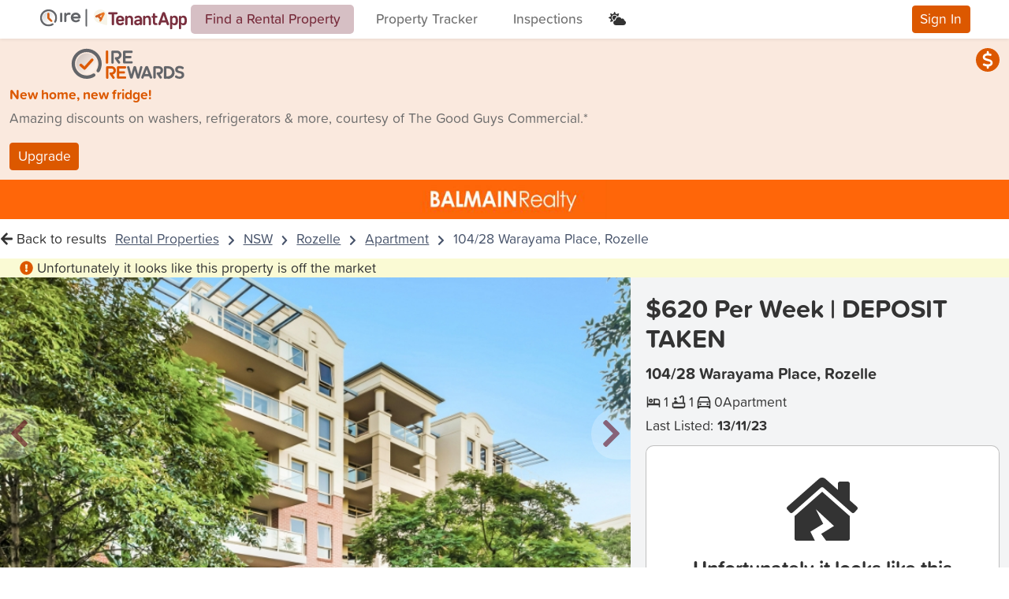

--- FILE ---
content_type: text/html; charset=utf-8
request_url: https://www.tenantapp.com.au/Rentals/ViewListing/4441260
body_size: 58698
content:




<!DOCTYPE html>
<html lang="en">



<head>

    <meta charset="utf-8" />
    <meta name="viewport" content="width=device-width, initial-scale=1.0" />
    <meta name="theme-color" content="#da308b" />
    
    <link rel="canonical" href="https://www.tenantapp.com.au/Rentals/ViewListing/4441260" />



        <meta name="title" content="104/28 Warayama Place, Rozelle Apartment for rent | Listed by  of Balmain Realty & TenantApp.com.au" />
        <meta name='description' content="A 1 Bedroom Apartment for rent in Rozelle NSW 2039. With 1 bathroom & 0 garage. View 104/28 Warayama Place, Rozelle rental details now. | TenantApp.com.au" />
        <title> 104/28 Warayama Place, Rozelle Apartment for rent | Listed by  of Balmain Realty & TenantApp.com.au </title>

        <link rel="icon" href="/assets/img/ta-favicon-96x96.png" type="image/png">

    <link rel="stylesheet" href="https://code.jquery.com/ui/1.12.1/themes/base/jquery-ui.css" onerror="this.onerror=null;this.href='~/lib/jqueryui/css/jquery-ui.css';">
    <link rel="stylesheet" href="https://cdn.jsdelivr.net/npm/@dashboardcode/bsmultiselect@1.1.15/dist/css/BsMultiSelect.min.css" onerror="this.onerror=null;this.href='~/lib/bootstrap-multiselect/css/BsMultiSelect.min.css';">
    <link rel="stylesheet" href="/css/mvc-grid/mvc-grid.css" />
    <link rel="stylesheet" href="https://use.typekit.net/kgc6mei.css" onerror="this.onerror=null;this.href='~/lib/typekit/css/kgc6mei.css';">
    <link rel="stylesheet" href="/css/site.css?v=Dy9jBfXdm8DrQ9f0i0cD7TaLqR42tTH7euTcAFNyqlY" />
    <link rel="stylesheet" href="/lib/bootstrap-select/dist/css/bootstrap-select.css?v=XGWChrcU9bEF2nAYZ1N9tEC4GgSb015m5vI0ZUG9ThU">
    <link rel="stylesheet" href="https://fonts.googleapis.com/css2?family=Material+Symbols+Outlined:opsz,wght,FILL,GRAD@20..48,100..700,0..1,-50..200" />
    <link href="https://fonts.googleapis.com/css2?family=Atkinson+Hyperlegible&display=swap" rel="stylesheet">
    <link rel="stylesheet" href="https://cdn.jsdelivr.net/npm/swiper@9/swiper-bundle.min.css" />

    <script src="https://ajax.googleapis.com/ajax/libs/jquery/3.7.1/jquery.min.js" integrity="sha256-/JqT3SQfawRcv/BIHPThkBvs0OEvtFFmqPF/lYI/Cxo= sha384-1H217gwSVyLSIfaLxHbE7dRb3v4mYCKbpQvzx0cegeju1MVsGrX5xXxAvs/HgeFs sha512-v2CJ7UaYy4JwqLDIrZUI/4hqeoQieOmAZNXBeQyjo21dadnwR+8ZaIJVT8EE2iyI61OV8e6M8PP2/4hpQINQ/g==" crossorigin="anonymous"></script>
<script>(window.jQuery||document.write("\u003Cscript src=\u0022/libman/jquery/jquery.min.js\u0022 integrity=\u0022sha256-/JqT3SQfawRcv/BIHPThkBvs0OEvtFFmqPF/lYI/Cxo= sha384-1H217gwSVyLSIfaLxHbE7dRb3v4mYCKbpQvzx0cegeju1MVsGrX5xXxAvs/HgeFs sha512-v2CJ7UaYy4JwqLDIrZUI/4hqeoQieOmAZNXBeQyjo21dadnwR\u002B8ZaIJVT8EE2iyI61OV8e6M8PP2/4hpQINQ/g==\u0022 crossorigin=\u0022anonymous\u0022\u003E\u003C/script\u003E"));</script>

    <script>
        (function (w, d, s, l, i) { w[l] = w[l] || []; w[l].push({ 'gtm.start': new Date().getTime(), event: 'gtm.js' }); var f = d.getElementsByTagName(s)[0], j = d.createElement(s), dl = l != 'dataLayer' ? '&l=' + l : ''; j.async = true; j.src = 'https://www.googletagmanager.com/gtm.js?id=' + i + dl; f.parentNode.insertBefore(j, f) })(window, document, 'script', 'dataLayer', 'GTM-T42VG28');
    </script>

    <script async src="https://pagead2.googlesyndication.com/pagead/js/adsbygoogle.js?client=ca-pub-1416994460320719" onload="checkAdsbygoogle()" crossorigin="anonymous">
    </script>
    <script>
        function checkAdsbygoogle() {
            if (!window.adsbygoogle) {
                var fallbackScript = document.createElement("script");
                fallbackScript.src = "/lib/adsbygoogle/adsbygoogle.js";
                fallbackScript.crossorigin = "anonymous";
                document.body.appendChild(fallbackScript);
            }
            // Disable/Enable personalised ads based on cookie consent
            (adsbygoogle = window.adsbygoogle || []).requestNonPersonalizedAds = 0;
        }
    </script>
<script type="text/javascript">!function(T,l,y){var S=T.location,k="script",D="instrumentationKey",C="ingestionendpoint",I="disableExceptionTracking",E="ai.device.",b="toLowerCase",w="crossOrigin",N="POST",e="appInsightsSDK",t=y.name||"appInsights";(y.name||T[e])&&(T[e]=t);var n=T[t]||function(d){var g=!1,f=!1,m={initialize:!0,queue:[],sv:"5",version:2,config:d};function v(e,t){var n={},a="Browser";return n[E+"id"]=a[b](),n[E+"type"]=a,n["ai.operation.name"]=S&&S.pathname||"_unknown_",n["ai.internal.sdkVersion"]="javascript:snippet_"+(m.sv||m.version),{time:function(){var e=new Date;function t(e){var t=""+e;return 1===t.length&&(t="0"+t),t}return e.getUTCFullYear()+"-"+t(1+e.getUTCMonth())+"-"+t(e.getUTCDate())+"T"+t(e.getUTCHours())+":"+t(e.getUTCMinutes())+":"+t(e.getUTCSeconds())+"."+((e.getUTCMilliseconds()/1e3).toFixed(3)+"").slice(2,5)+"Z"}(),iKey:e,name:"Microsoft.ApplicationInsights."+e.replace(/-/g,"")+"."+t,sampleRate:100,tags:n,data:{baseData:{ver:2}}}}var h=d.url||y.src;if(h){function a(e){var t,n,a,i,r,o,s,c,u,p,l;g=!0,m.queue=[],f||(f=!0,t=h,s=function(){var e={},t=d.connectionString;if(t)for(var n=t.split(";"),a=0;a<n.length;a++){var i=n[a].split("=");2===i.length&&(e[i[0][b]()]=i[1])}if(!e[C]){var r=e.endpointsuffix,o=r?e.location:null;e[C]="https://"+(o?o+".":"")+"dc."+(r||"services.visualstudio.com")}return e}(),c=s[D]||d[D]||"",u=s[C],p=u?u+"/v2/track":d.endpointUrl,(l=[]).push((n="SDK LOAD Failure: Failed to load Application Insights SDK script (See stack for details)",a=t,i=p,(o=(r=v(c,"Exception")).data).baseType="ExceptionData",o.baseData.exceptions=[{typeName:"SDKLoadFailed",message:n.replace(/\./g,"-"),hasFullStack:!1,stack:n+"\nSnippet failed to load ["+a+"] -- Telemetry is disabled\nHelp Link: https://go.microsoft.com/fwlink/?linkid=2128109\nHost: "+(S&&S.pathname||"_unknown_")+"\nEndpoint: "+i,parsedStack:[]}],r)),l.push(function(e,t,n,a){var i=v(c,"Message"),r=i.data;r.baseType="MessageData";var o=r.baseData;return o.message='AI (Internal): 99 message:"'+("SDK LOAD Failure: Failed to load Application Insights SDK script (See stack for details) ("+n+")").replace(/\"/g,"")+'"',o.properties={endpoint:a},i}(0,0,t,p)),function(e,t){if(JSON){var n=T.fetch;if(n&&!y.useXhr)n(t,{method:N,body:JSON.stringify(e),mode:"cors"});else if(XMLHttpRequest){var a=new XMLHttpRequest;a.open(N,t),a.setRequestHeader("Content-type","application/json"),a.send(JSON.stringify(e))}}}(l,p))}function i(e,t){f||setTimeout(function(){!t&&m.core||a()},500)}var e=function(){var n=l.createElement(k);n.src=h;var e=y[w];return!e&&""!==e||"undefined"==n[w]||(n[w]=e),n.onload=i,n.onerror=a,n.onreadystatechange=function(e,t){"loaded"!==n.readyState&&"complete"!==n.readyState||i(0,t)},n}();y.ld<0?l.getElementsByTagName("head")[0].appendChild(e):setTimeout(function(){l.getElementsByTagName(k)[0].parentNode.appendChild(e)},y.ld||0)}try{m.cookie=l.cookie}catch(p){}function t(e){for(;e.length;)!function(t){m[t]=function(){var e=arguments;g||m.queue.push(function(){m[t].apply(m,e)})}}(e.pop())}var n="track",r="TrackPage",o="TrackEvent";t([n+"Event",n+"PageView",n+"Exception",n+"Trace",n+"DependencyData",n+"Metric",n+"PageViewPerformance","start"+r,"stop"+r,"start"+o,"stop"+o,"addTelemetryInitializer","setAuthenticatedUserContext","clearAuthenticatedUserContext","flush"]),m.SeverityLevel={Verbose:0,Information:1,Warning:2,Error:3,Critical:4};var s=(d.extensionConfig||{}).ApplicationInsightsAnalytics||{};if(!0!==d[I]&&!0!==s[I]){var c="onerror";t(["_"+c]);var u=T[c];T[c]=function(e,t,n,a,i){var r=u&&u(e,t,n,a,i);return!0!==r&&m["_"+c]({message:e,url:t,lineNumber:n,columnNumber:a,error:i}),r},d.autoExceptionInstrumented=!0}return m}(y.cfg);function a(){y.onInit&&y.onInit(n)}(T[t]=n).queue&&0===n.queue.length?(n.queue.push(a),n.trackPageView({})):a()}(window,document,{
src: "https://js.monitor.azure.com/scripts/b/ai.2.min.js", // The SDK URL Source
crossOrigin: "anonymous", 
cfg: { // Application Insights Configuration
    connectionString: 'InstrumentationKey=0266ff0e-7a43-4671-aed8-ad50f0d99fea;IngestionEndpoint=https://australiaeast-1.in.applicationinsights.azure.com/'
}});</script></head>

<style>
    /* Not in css to avoid publishing issues */
    .infeed {
        height: 300px;
    }
</style>

<body class="rentals rentals-au light-mode">
    <script>
        // Ensure this script runs as fast as possible
        var currentTheme = localStorage.getItem("theme");
        if (currentTheme === 'dark') {
            document.body.classList.remove("light-mode");
            document.body.classList.add("dark-mode");
        }
    </script>
    <noscript>
        <iframe src="https://www.googletagmanager.com/ns.html?id=GTM-T42VG28"
                height="0" width="0" style="display:none;visibility:hidden"></iframe>
    </noscript>

    <div id="divPageLoader" class="page-loading">
        <div class="spinner-border text-primary" role="status">
            <span class="sr-only"></span>
        </div>
    </div>
    <header>
        <nav class="navbar navbar-expand-lg navbar-light shadow-sm d-flex parent-toggle-element" id="MainNavBar">
            <div id="divNavBarHeader" class="container-fluid d-flex align-items-center flex-nowrap">
                <button class="navbar-toggler collapsed p-0" type="button" onclick="Utilities.ToggleField(this); $(this).toggleClass('collapsed')" aria-controls="navbarSupportedContent"
                        aria-expanded="false" aria-label="Toggle navigation">
                    <div class="menu-icon">
                        <div class="box">
                            <div class="menu-btn not-active">
                                <span></span>
                                <span></span>
                                <span></span>
                            </div>
                        </div>
                    </div>
                </button>
                <a class="navbar-brand" href="/Rentals">
                        <svg class="img-fluid max-height-3 tenantapp-brand-image" width="188" height="28" viewBox="0 0 188 28" fill="none" xmlns="http://www.w3.org/2000/svg">
<circle cx="12.8403" cy="12.8403" r="12.8403" fill="var(--ta-white)"/>
<g clip-path="url(#clip0_127_1796)">
<path opacity="0.3" d="M12.6567 20.1318C16.7851 20.1318 20.1318 16.7851 20.1318 12.6567C20.1318 8.52836 16.7851 5.18164 12.6567 5.18164C8.52836 5.18164 5.18164 8.52836 5.18164 12.6567C5.18164 16.7851 8.52836 20.1318 12.6567 20.1318Z" fill="url(#paint0_linear_127_1796)"/>
<path d="M12.6565 23.4795C6.68734 23.4795 1.83398 18.6261 1.83398 12.657C1.83398 6.68783 6.68734 1.83447 12.6565 1.83447C18.6256 1.83447 23.479 6.68783 23.479 12.657C23.479 14.6311 22.9406 16.5662 21.9262 18.2438C21.5829 18.8134 20.8417 18.9929 20.272 18.6495C19.7024 18.3062 19.523 17.565 19.8663 16.9953C20.6544 15.6923 21.0679 14.1863 21.0679 12.6492C21.0679 8.0065 17.2914 4.22994 12.6487 4.22994C8.00601 4.22994 4.23725 8.0143 4.23725 12.657C4.23725 17.2997 8.01382 21.0762 12.6565 21.0762C14.2483 21.0762 15.7932 20.6315 17.1275 19.7888C17.6893 19.4376 18.4306 19.6015 18.7895 20.1633C19.1406 20.7251 18.9768 21.4664 18.415 21.8253C16.6905 22.9099 14.7008 23.4795 12.6565 23.4795Z" fill="var(--ire-text)"/>
<path d="M17.0649 15.6846L13.655 12.3528V7.50721C13.655 6.81276 13.0776 6.23535 12.3832 6.23535H12.3676C11.6653 6.23535 11.0957 6.80496 11.0957 7.50721V12.8912C11.0957 13.2423 11.244 13.5622 11.478 13.7963L15.3404 17.565C15.7696 17.9864 16.5811 17.9786 17.0727 17.487L17.0805 17.4792C17.572 16.9798 17.5642 16.1761 17.0649 15.6846Z" fill="#D15E14"/>
</g>
<path d="M28.5975 6.13525C27.82 6.13525 27.2012 6.67717 27.2012 7.34256V16.8958C27.2012 17.5589 27.82 18.1031 28.5975 18.1031C29.375 18.1031 29.9938 17.5612 29.9938 16.8958V7.34256C29.9938 6.67945 29.375 6.13525 28.5975 6.13525Z" fill="var(--ire-text)"/>
<path d="M40.1415 6.45763C39.5227 6.09636 39.2643 5.95459 38.2873 5.95459C37.0316 5.95459 35.9957 6.59711 35.2182 7.58262H35.1774V7.34024C35.1774 6.67714 34.5586 6.13294 33.7811 6.13294C33.0036 6.13294 32.3848 6.67486 32.3848 7.34024V9.14205V10.2968V16.8935C32.3848 17.5566 33.0036 18.1008 33.7811 18.1008C34.5586 18.1008 35.1774 17.5589 35.1774 16.8935V10.5551C35.7305 9.45759 36.8774 8.68931 38.1876 8.68931C38.5072 8.68931 38.8246 8.73047 39.1238 8.8105C39.6428 9.03229 40.1801 8.60928 40.4589 8.06737C40.7581 7.46372 40.6198 6.73888 40.1415 6.45763Z" fill="var(--ire-text)"/>
<path d="M53.3191 12.1102C53.3191 8.67118 50.5287 5.95703 47.1196 5.95703C43.6311 5.95703 40.8203 8.59115 40.8203 12.1102C40.8203 15.6497 43.6311 18.2839 47.2193 18.2839C49.0146 18.2839 50.8483 17.6002 52.0633 16.3929C52.4419 15.9516 52.3217 15.1856 51.8049 14.7443C51.2858 14.2618 50.5491 14.2618 50.1502 14.7031C49.452 15.3456 48.2371 15.7298 47.2193 15.7298C45.7323 15.7298 44.5038 14.7283 43.9983 13.4181H51.9046C52.6821 13.4158 53.3191 12.7733 53.3191 12.1102ZM43.9552 10.9417C44.4267 9.61552 45.6666 8.63002 47.1173 8.63002C48.5725 8.63002 49.8079 9.53549 50.2862 10.9417H43.9552Z" fill="var(--ire-text)"/>
<line x1="60.6133" y1="2.35498" x2="60.6133" y2="22.71" stroke="var(--ire-text)" stroke-width="2" stroke-linecap="round"/>
<g clip-path="url(#clip1_127_1796)">
<path d="M87.0063 20.6755V10.6751V10.5645C86.9918 8.9902 86.5458 7.45004 85.7169 6.11154C84.888 4.77304 83.708 3.68746 82.3051 2.97291C80.9022 2.25836 79.3303 1.94219 77.7602 2.05881C76.1902 2.17542 74.6822 2.72035 73.4002 3.63431C72.1183 4.54827 71.1116 5.79626 70.4895 7.24253C69.8675 8.6888 69.6539 10.278 69.8722 11.8371C70.0904 13.3963 70.7319 14.8658 71.7271 16.0857C72.7223 17.3057 74.033 18.2293 75.5166 18.7563C75.7038 18.8244 75.8953 18.8839 76.0868 18.935L85.3509 21.8457C85.4873 21.8962 85.6311 21.9235 85.7765 21.9266C86.0974 21.9255 86.4048 21.7972 86.6313 21.5699C86.8578 21.3425 86.985 21.0347 86.985 20.7138L87.0063 20.6755Z" fill="#F7F4E8"/>
<path d="M80.5032 8.94747C80.5032 8.94747 80.5032 8.99002 80.4819 8.98151L77.435 10.4241C78.001 11.0029 78.3754 11.4241 78.9372 12.0029C79.4946 10.9092 79.95 10.0284 80.5032 8.94747ZM83.3586 6.14312C83.6159 6.39397 83.7858 6.72085 83.8433 7.07559C83.9008 7.43032 83.8427 7.79415 83.6778 8.1134C83.3288 8.87087 82.9501 9.61558 82.5798 10.3603C81.6053 12.3433 80.6351 14.3221 79.6521 16.2967C79.5426 16.5488 79.3994 16.785 79.2265 16.9988C79.0176 17.2169 78.7362 17.351 78.4353 17.3761C78.1343 17.4012 77.8346 17.3154 77.5924 17.135C77.3384 16.9558 77.1584 16.6901 77.0863 16.3876C77.0142 16.0852 77.055 15.7669 77.2009 15.4924C77.3882 15.1009 77.4775 14.9434 77.6775 14.5562C77.7015 14.522 77.7114 14.4799 77.705 14.4387C77.6987 14.3975 77.6766 14.3603 77.6435 14.3349C76.7924 13.4838 75.8817 12.4795 75.0477 11.6199C75.0352 11.6038 75.0197 11.5904 75.002 11.5804C74.9842 11.5704 74.9647 11.564 74.9445 11.5616C74.9243 11.5593 74.9038 11.5609 74.8843 11.5666C74.8647 11.5722 74.8465 11.5816 74.8307 11.5944C74.4051 11.7901 74.2093 11.9008 73.7966 12.0837C73.5455 12.1962 73.2649 12.2245 72.9965 12.1646C72.7281 12.1047 72.4862 11.9596 72.3068 11.7511C72.1275 11.5426 72.0202 11.2817 72.0011 11.0073C71.982 10.733 72.052 10.4597 72.2008 10.2284C72.3609 9.98569 72.5909 9.79725 72.8604 9.68791L79.8819 6.45802C80.4181 6.2112 80.9457 5.94736 81.4947 5.73884C81.8103 5.60027 82.1615 5.56475 82.4984 5.63733C82.8354 5.70991 83.1408 5.8869 83.3714 6.14312" fill="#EC7824"/>
<path d="M78.3809 9.97313H78.4064L78.466 9.92631C78.7061 9.75092 78.8774 9.49724 78.9504 9.20901C79.0235 8.92078 78.9936 8.6161 78.866 8.34754C78.7416 8.07646 78.528 7.85628 78.2607 7.72383C77.9935 7.59138 77.6889 7.55468 77.3979 7.61986H77.3255L72.6913 9.79865C72.3832 9.94143 72.1444 10.2007 72.0275 10.5196C71.9106 10.8384 71.9251 11.1906 72.0679 11.4987C72.2106 11.8068 72.47 12.0456 72.7888 12.1625C73.1076 12.2794 73.4598 12.2649 73.7679 12.1221L74.9595 11.5689L78.3638 15.118C78.579 15.319 78.857 15.4396 79.1508 15.4591C79.4446 15.4787 79.7361 15.3961 79.976 15.2253C80.2158 15.0546 80.3893 14.8061 80.467 14.5221C80.5447 14.2381 80.5218 13.9359 80.4022 13.6669C80.3097 13.4598 80.1626 13.2819 79.9767 13.152L77.3979 10.4412L78.0617 10.1348C78.117 10.1348 78.3085 10.0199 78.3596 9.9944" fill="#D06129"/>
<path d="M98.8819 5.43652C99.243 5.43652 99.5894 5.57999 99.8448 5.83537C100.1 6.09075 100.244 6.43712 100.244 6.79828C100.244 7.15944 100.1 7.5058 99.8448 7.76117C99.5894 8.01655 99.243 8.16002 98.8819 8.16002H95.7626V20.437C95.7736 20.6442 95.7422 20.8513 95.6705 21.046C95.5988 21.2406 95.4882 21.4185 95.3454 21.569C95.2027 21.7195 95.0308 21.8393 94.8403 21.9212C94.6497 22.0031 94.4445 22.0454 94.2371 22.0454C94.0296 22.0454 93.8244 22.0031 93.6338 21.9212C93.4433 21.8393 93.2714 21.7195 93.1287 21.569C92.9859 21.4185 92.8753 21.2406 92.8036 21.046C92.7319 20.8513 92.7005 20.6442 92.7115 20.437V8.16002H89.5922C89.2311 8.16002 88.8847 8.01655 88.6293 7.76117C88.3739 7.5058 88.2305 7.15944 88.2305 6.79828C88.2305 6.43712 88.3739 6.09075 88.6293 5.83537C88.8847 5.57999 89.2311 5.43652 89.5922 5.43652H98.8819Z" fill="var(--text-brand-dark)"/>
<path d="M105.73 18.6967C105.851 18.5406 106.009 18.4161 106.189 18.3339C106.369 18.2517 106.566 18.2141 106.764 18.2244C106.936 18.2244 107.107 18.2584 107.266 18.3245C107.425 18.3907 107.57 18.4876 107.692 18.6098C107.814 18.7319 107.91 18.8769 107.976 19.0364C108.041 19.1959 108.075 19.3668 108.074 19.5393C108.06 19.874 107.938 20.195 107.725 20.4542C106.904 21.5351 105.172 22.1564 103.406 22.1564C100.121 22.1564 98.2441 19.9053 98.2441 17.2541V14.7774C98.2441 12.1008 100.146 9.84961 103.351 9.84961C106.555 9.84961 108.457 12.0327 108.457 14.5987V15.5987C108.463 15.7818 108.43 15.964 108.363 16.1342C108.295 16.3044 108.193 16.459 108.064 16.5885C107.934 16.718 107.78 16.8197 107.61 16.8873C107.44 16.9549 107.257 16.9871 107.074 16.9818H101.117C101.117 18.684 101.938 19.6585 103.487 19.6585C103.909 19.6762 104.329 19.599 104.718 19.4326C105.106 19.2661 105.452 19.0147 105.73 18.6967ZM105.61 14.8668V14.654C105.61 13.1774 104.649 12.3306 103.359 12.3306C102.07 12.3306 101.108 13.1816 101.108 14.654V14.8668H105.61Z" fill="var(--text-brand-dark)"/>
<path d="M112.649 11.4667C112.994 10.9537 113.463 10.5364 114.013 10.2537C114.563 9.97094 115.175 9.83195 115.793 9.84965C118.372 9.84965 119.853 11.6795 119.853 14.637V20.5479C119.864 20.7425 119.834 20.9372 119.767 21.1202C119.7 21.3032 119.596 21.4705 119.462 21.612C119.328 21.7536 119.167 21.8663 118.988 21.9433C118.809 22.0203 118.616 22.0601 118.421 22.0601C118.226 22.0601 118.033 22.0203 117.854 21.9433C117.675 21.8663 117.514 21.7536 117.38 21.612C117.246 21.4705 117.142 21.3032 117.075 21.1202C117.008 20.9372 116.979 20.7425 116.989 20.5479V15.0583C116.989 13.2753 116.381 12.3348 114.861 12.3348C114.389 12.3503 113.931 12.4998 113.541 12.7658C113.151 13.0318 112.844 13.4033 112.657 13.837V20.5479C112.668 20.7425 112.639 20.9372 112.571 21.1202C112.504 21.3032 112.4 21.4705 112.266 21.612C112.132 21.7536 111.971 21.8663 111.792 21.9433C111.613 22.0203 111.42 22.0601 111.225 22.0601C111.03 22.0601 110.837 22.0203 110.658 21.9433C110.479 21.8663 110.318 21.7536 110.184 21.612C110.05 21.4705 109.946 21.3032 109.879 21.1202C109.812 20.9372 109.783 20.7425 109.793 20.5479V11.4454C109.783 11.2508 109.812 11.0561 109.879 10.8731C109.946 10.6902 110.05 10.5228 110.184 10.3813C110.318 10.2398 110.479 10.1271 110.658 10.05C110.837 9.973 111.03 9.93327 111.225 9.93327C111.42 9.93327 111.613 9.973 111.792 10.05C111.971 10.1271 112.132 10.2398 112.266 10.3813C112.4 10.5228 112.504 10.6902 112.571 10.8731C112.639 11.0561 112.668 11.2508 112.657 11.4454L112.649 11.4667Z" fill="var(--text-brand-dark)"/>
<path d="M123.812 13.2284C123.562 13.4591 123.237 13.592 122.897 13.6029C122.731 13.6075 122.566 13.5787 122.411 13.5183C122.256 13.4579 122.115 13.3671 121.996 13.2512C121.877 13.1354 121.783 12.9969 121.718 12.8438C121.654 12.6908 121.62 12.5264 121.62 12.3603C121.616 12.1953 121.645 12.031 121.706 11.8774C121.767 11.7239 121.858 11.5842 121.974 11.4667C122.982 10.4369 124.65 9.84961 126.408 9.84961C129.412 9.84961 131.127 11.7476 131.127 14.3774V20.5479C131.119 20.9161 130.969 21.267 130.709 21.5278C130.448 21.7885 130.098 21.9392 129.73 21.9485C129.361 21.9578 129.004 21.825 128.731 21.5777C128.458 21.3304 128.29 20.9876 128.263 20.6202C127.901 21.1211 127.42 21.5231 126.862 21.7892C126.304 22.0554 125.689 22.1773 125.072 22.1437C122.727 22.1437 121.152 20.7138 121.152 18.7648V18.4584C121.152 16.5605 122.561 14.8455 126.259 14.8455H128.285V14.5179C128.285 13.0625 127.51 12.3348 126.195 12.3348C125.316 12.3212 124.465 12.6404 123.812 13.2284ZM128.285 18.4116V17.1009H125.774C124.74 17.1009 124.038 17.569 124.038 18.3776V18.518C124.038 19.1989 124.552 19.7393 125.74 19.7393C126.795 19.7265 127.859 19.2116 128.285 18.4116Z" fill="var(--text-brand-dark)"/>
<path d="M135.293 11.4667C135.638 10.9537 136.108 10.5364 136.657 10.2537C137.207 9.97094 137.82 9.83195 138.438 9.84965C141.017 9.84965 142.498 11.6795 142.498 14.637V20.5479C142.508 20.7425 142.479 20.9372 142.412 21.1202C142.345 21.3032 142.241 21.4705 142.107 21.612C141.973 21.7536 141.811 21.8663 141.632 21.9433C141.453 22.0203 141.261 22.0601 141.066 22.0601C140.871 22.0601 140.678 22.0203 140.499 21.9433C140.32 21.8663 140.158 21.7536 140.024 21.612C139.89 21.4705 139.787 21.3032 139.719 21.1202C139.652 20.9372 139.623 20.7425 139.634 20.5479V15.0583C139.634 13.2753 139.025 12.3348 137.506 12.3348C137.034 12.3503 136.576 12.4998 136.186 12.7658C135.795 13.0318 135.489 13.4033 135.302 13.837V20.5479C135.312 20.7425 135.283 20.9372 135.216 21.1202C135.149 21.3032 135.045 21.4705 134.911 21.612C134.777 21.7536 134.615 21.8663 134.436 21.9433C134.257 22.0203 134.065 22.0601 133.87 22.0601C133.675 22.0601 133.482 22.0203 133.303 21.9433C133.124 21.8663 132.962 21.7536 132.828 21.612C132.694 21.4705 132.591 21.3032 132.523 21.1202C132.456 20.9372 132.427 20.7425 132.438 20.5479V11.4454C132.427 11.2508 132.456 11.0561 132.523 10.8731C132.591 10.6902 132.694 10.5228 132.828 10.3813C132.962 10.2398 133.124 10.1271 133.303 10.05C133.482 9.973 133.675 9.93327 133.87 9.93327C134.065 9.93327 134.257 9.973 134.436 10.05C134.615 10.1271 134.777 10.2398 134.911 10.3813C135.045 10.5228 135.149 10.6902 135.216 10.8731C135.283 11.0561 135.312 11.2508 135.302 11.4454L135.293 11.4667Z" fill="var(--text-brand-dark)"/>
<path d="M148.873 21.8628C146.196 21.8628 144.953 20.667 144.953 18.1094V12.6156H144.455C144.126 12.6156 143.81 12.4847 143.577 12.2517C143.344 12.0187 143.213 11.7026 143.213 11.373C143.213 11.0435 143.344 10.7274 143.577 10.4944C143.81 10.2614 144.126 10.1304 144.455 10.1304H144.975V8.09633C144.975 7.71712 145.125 7.35343 145.393 7.08528C145.662 6.81714 146.025 6.6665 146.404 6.6665C146.784 6.6665 147.147 6.81714 147.416 7.08528C147.684 7.35343 147.834 7.71712 147.834 8.09633V10.1134H149.502C149.666 10.1134 149.827 10.1456 149.978 10.208C150.129 10.2705 150.266 10.362 150.381 10.4774C150.496 10.5928 150.588 10.7297 150.65 10.8805C150.713 11.0313 150.745 11.1928 150.745 11.356C150.745 11.5192 150.713 11.6808 150.65 11.8315C150.588 11.9823 150.496 12.1193 150.381 12.2347C150.266 12.3501 150.129 12.4416 149.978 12.504C149.827 12.5665 149.666 12.5986 149.502 12.5986H147.834V17.8116C147.834 18.8201 148.26 19.3563 149.175 19.3563H149.69C150.007 19.3749 150.306 19.5141 150.524 19.7455C150.742 19.9769 150.864 20.2829 150.864 20.601C150.864 20.9191 150.742 21.2252 150.524 21.4565C150.306 21.6879 150.007 21.8272 149.69 21.8457L148.873 21.8628Z" fill="var(--text-brand-dark)"/>
<path d="M160.626 6.75143L165.307 19.7987C165.394 20.0067 165.441 20.2288 165.447 20.454C165.448 20.6544 165.409 20.853 165.333 21.0383C165.256 21.2237 165.144 21.3921 165.003 21.534C164.861 21.6759 164.693 21.7885 164.508 21.8654C164.323 21.9422 164.124 21.9817 163.924 21.9817C163.591 21.979 163.269 21.8702 163.002 21.6712C162.736 21.4722 162.54 21.1934 162.443 20.8753L161.647 18.4837H155.69L154.86 20.8625C154.76 21.1789 154.563 21.4558 154.298 21.6544C154.032 21.8529 153.711 21.9629 153.379 21.969C153.178 21.969 152.98 21.9294 152.795 21.8526C152.61 21.7758 152.442 21.6632 152.3 21.5213C152.159 21.3793 152.047 21.2109 151.97 21.0256C151.894 20.8402 151.855 20.6417 151.855 20.4413C151.862 20.2161 151.909 19.9939 151.996 19.7859L156.677 6.73866C156.811 6.32137 157.075 5.95751 157.429 5.6994C157.784 5.4413 158.211 5.30225 158.649 5.30225C159.088 5.30225 159.515 5.4413 159.869 5.6994C160.224 5.95751 160.487 6.32137 160.622 6.73866L160.626 6.75143ZM156.541 15.8539H160.766L158.639 9.51748L156.541 15.8539Z" fill="var(--text-brand-dark)"/>
<path d="M172.506 9.84961C175.183 9.84961 176.732 11.888 176.732 14.7051V17.2882C176.732 20.101 175.183 22.1437 172.506 22.1437C171.938 22.1656 171.373 22.0489 170.86 21.8034C170.347 21.558 169.901 21.1913 169.561 20.7351V25.6629C169.572 25.8575 169.543 26.0523 169.476 26.2352C169.408 26.4182 169.305 26.5856 169.171 26.7271C169.037 26.8686 168.875 26.9813 168.696 27.0583C168.517 27.1354 168.324 27.1751 168.129 27.1751C167.934 27.1751 167.742 27.1354 167.563 27.0583C167.384 26.9813 167.222 26.8686 167.088 26.7271C166.954 26.5856 166.85 26.4182 166.783 26.2352C166.716 26.0523 166.687 25.8575 166.697 25.6629V11.4454C166.695 11.0738 166.837 10.7158 167.093 10.4468C167.35 10.1778 167.701 10.0189 168.072 10.0034C168.443 9.98798 168.806 10.1173 169.084 10.364C169.362 10.6108 169.533 10.9557 169.561 11.3263C170.042 10.4369 171.217 9.84961 172.506 9.84961ZM173.868 15.3392C173.868 13.3433 173.166 12.3348 171.71 12.3348C171.268 12.3266 170.832 12.4417 170.451 12.6671C170.07 12.8926 169.759 13.2195 169.553 13.6114V18.3478C169.759 18.7397 170.07 19.0666 170.451 19.2921C170.832 19.5175 171.268 19.6326 171.71 19.6244C173.166 19.6244 173.868 18.6159 173.868 16.6201V15.3392Z" fill="var(--text-brand-dark)"/>
<path d="M183.774 9.84961C186.451 9.84961 188 11.888 188 14.7051V17.2882C188 20.101 186.451 22.1437 183.774 22.1437C183.204 22.1666 182.637 22.0504 182.121 21.805C181.606 21.5595 181.158 21.1924 180.817 20.7351V25.6629C180.817 26.0421 180.666 26.4058 180.398 26.674C180.13 26.9421 179.766 27.0928 179.387 27.0928C179.008 27.0928 178.644 26.9421 178.376 26.674C178.108 26.4058 177.957 26.0421 177.957 25.6629V11.4454C177.965 11.0813 178.112 10.734 178.367 10.474C178.623 10.2141 178.967 10.061 179.331 10.0459C179.695 10.0307 180.051 10.1546 180.327 10.3924C180.603 10.6302 180.778 10.9641 180.817 11.3263C181.31 10.4369 182.485 9.84961 183.774 9.84961ZM185.136 15.3392C185.136 13.3433 184.434 12.3348 182.978 12.3348C182.535 12.3268 182.099 12.4419 181.717 12.6673C181.335 12.8927 181.024 13.2195 180.817 13.6114V18.3478C181.024 18.7397 181.335 19.0665 181.717 19.2919C182.099 19.5173 182.535 19.6324 182.978 19.6244C184.434 19.6244 185.136 18.6159 185.136 16.6201V15.3392Z" fill="var(--text-brand-dark)"/>
</g>
<defs>
<linearGradient id="paint0_linear_127_1796" x1="16.2224" y1="15.9925" x2="5.27776" y2="5.75392" gradientUnits="userSpaceOnUse">
<stop stop-color="white"/>
<stop offset="0.9988" stop-color="var(--ire-text)"/>
</linearGradient>
<clipPath id="clip0_127_1796">
<rect width="21.645" height="21.645" fill="white" transform="translate(1.83398 1.83447)"/>
</clipPath>
<clipPath id="clip1_127_1796">
<rect width="118.225" height="25.0647" fill="white" transform="translate(69.7754 2.03223)"/>
</clipPath>
</defs>
</svg>

                </a>
                <div class="collapse navbar-collapse d-lg-flex justify-content-between" id="divNavbarItems">

                    <ul class="navbar-nav">
                            

    <li class="nav-item">
        <a class="nav-link text-nowrap show-loading active"
           href="/Rentals"
           tabindex="-1"
           aria-disabled="false">
            <svg class="nav-icon" width="24" height="24" viewBox="0 0 24 24" fill="none" xmlns="http://www.w3.org/2000/svg">
<g clip-path="url(#clip0_2572_7822)">
<path d="M18.031 16.617L22.314 20.899L20.899 22.314L16.617 18.031C15.0237 19.3082 13.042 20.0029 11 20C6.032 20 2 15.968 2 11C2 6.032 6.032 2 11 2C15.968 2 20 6.032 20 11C20.0029 13.042 19.3082 15.0237 18.031 16.617ZM16.025 15.875C17.2941 14.5699 18.0029 12.8204 18 11C18 7.132 14.867 4 11 4C7.132 4 4 7.132 4 11C4 14.867 7.132 18 11 18C12.8204 18.0029 14.5699 17.2941 15.875 16.025L16.025 15.875Z" fill="var(--ta-border-gray-55)"/>
</g>
<defs>
<clipPath id="clip0_2572_7822">
<rect width="24" height="24" fill="var(--ta-white)"/>
</clipPath>
</defs>
</svg>

            <svg class="nav-icon active" width="24" height="24" viewBox="0 0 24 24" fill="none" xmlns="http://www.w3.org/2000/svg">
<g clip-path="url(#clip0_2572_7822)">
<path d="M18.031 16.617L22.314 20.899L20.899 22.314L16.617 18.031C15.0237 19.3082 13.042 20.0029 11 20C6.032 20 2 15.968 2 11C2 6.032 6.032 2 11 2C15.968 2 20 6.032 20 11C20.0029 13.042 19.3082 15.0237 18.031 16.617ZM16.025 15.875C17.2941 14.5699 18.0029 12.8204 18 11C18 7.132 14.867 4 11 4C7.132 4 4 7.132 4 11C4 14.867 7.132 18 11 18C12.8204 18.0029 14.5699 17.2941 15.875 16.025L16.025 15.875Z" fill="var(--text-brand-dark)"/>
</g>
<defs>
<clipPath id="clip0_2572_7822">
<rect width="24" height="24" fill="var(--ta-white)"/>
</clipPath>
</defs>
</svg>

            Find a Rental Property 
        </a>
    </li>
<li class="nav-item">
    <a class="nav-link text-nowrap show-loading "
       href="/Rentals/Accounts/UserActivity"
       tabindex="-1"
       aria-disabled="false">
        <i class="fas fa-house-user nav-icon"></i>
        <i class="fas fa-house-user nav-icon active"></i>
        Property Tracker
    </a>
</li>

<li class="nav-item">
    <a class="nav-link text-nowrap show-loading "
       href="/Rentals/Inspections"
       tabindex="-1"
       aria-disabled="false">
        <svg class="nav-icon" width="24" height="24" viewBox="0 0 24 24" fill="none" xmlns="http://www.w3.org/2000/svg">
<g clip-path="url(#clip0_152_759)">
<path d="M9 1V3H15V1H17V3H21C21.2652 3 21.5196 3.10536 21.7071 3.29289C21.8946 3.48043 22 3.73478 22 4V20C22 20.2652 21.8946 20.5196 21.7071 20.7071C21.5196 20.8946 21.2652 21 21 21H3C2.73478 21 2.48043 20.8946 2.29289 20.7071C2.10536 20.5196 2 20.2652 2 20V4C2 3.73478 2.10536 3.48043 2.29289 3.29289C2.48043 3.10536 2.73478 3 3 3H7V1H9ZM20 10H4V19H20V10ZM15.036 11.136L16.45 12.55L11.5 17.5L7.964 13.964L9.38 12.55L11.501 14.672L15.037 11.136H15.036ZM7 5H4V8H20V5H17V6H15V5H9V6H7V5Z" fill="var(--ta-border-gray-55)"/>
</g>
<defs>
<clipPath id="clip0_152_759">
<rect width="24" height="24" fill="var(--ta-white)"/>
</clipPath>
</defs>
</svg>

        <svg class="nav-icon active" width="24" height="24" viewBox="0 0 24 24" fill="none" xmlns="http://www.w3.org/2000/svg">
<g clip-path="url(#clip0_152_759)">
<path d="M9 1V3H15V1H17V3H21C21.2652 3 21.5196 3.10536 21.7071 3.29289C21.8946 3.48043 22 3.73478 22 4V20C22 20.2652 21.8946 20.5196 21.7071 20.7071C21.5196 20.8946 21.2652 21 21 21H3C2.73478 21 2.48043 20.8946 2.29289 20.7071C2.10536 20.5196 2 20.2652 2 20V4C2 3.73478 2.10536 3.48043 2.29289 3.29289C2.48043 3.10536 2.73478 3 3 3H7V1H9ZM20 10H4V19H20V10ZM15.036 11.136L16.45 12.55L11.5 17.5L7.964 13.964L9.38 12.55L11.501 14.672L15.037 11.136H15.036ZM7 5H4V8H20V5H17V6H15V5H9V6H7V5Z" fill="var(--text-brand-dark)"/>
</g>
<defs>
<clipPath id="clip0_152_759">
<rect width="24" height="24" fill="var(--ta-white)"/>
</clipPath>
</defs>
</svg>

        Inspections
    </a>
</li>



                        <li class="nav-item d-flex justify-content-end py-2">
                            <div class="property-type-toggle-container justify-content-between d-flex">
                            </div>
                        </li>
                        <li class="nav-item">
                            <div class="theme-toggler-container" draggable="true">
                                <button class="theme-toggler" type="button">
                                    <div id="divLightToggle">
                                        <i class="theme-icon fas fa-cloud-sun"></i>
                                    </div>
                                    <div id="divDarkToggle">
                                        <i class="theme-icon fas fa-cloud-moon"></i>
                                    </div>
                                </button>
                            </div>
                        </li>
                    </ul>
                </div>
                    <a class="btn btn-primary text-nowrap show-loading"
                       href="https://login.iretech.io/Login?clientID=6DF8G4H65DF4G6H5F46H543S18D5E&amp;host=www.tenantapp.com.au&amp;returnUrl=https%3a%2f%2fwww.tenantapp.com.au%2fRentals%2fViewListing%2f4441260"
                       tabindex="-1"
                       aria-disabled="false">Sign In</a>
            </div>
            <div class="d-lg-none child-toggle-element w-100" id="NavBarElements" style="display: none">
                <ul class="navbar-nav p-4" style="padding-bottom: 0.75rem !important">
                        

    <li class="nav-item">
        <a class="nav-link text-nowrap show-loading active"
           href="/Rentals"
           tabindex="-1"
           aria-disabled="false">
            <svg class="nav-icon" width="24" height="24" viewBox="0 0 24 24" fill="none" xmlns="http://www.w3.org/2000/svg">
<g clip-path="url(#clip0_2572_7822)">
<path d="M18.031 16.617L22.314 20.899L20.899 22.314L16.617 18.031C15.0237 19.3082 13.042 20.0029 11 20C6.032 20 2 15.968 2 11C2 6.032 6.032 2 11 2C15.968 2 20 6.032 20 11C20.0029 13.042 19.3082 15.0237 18.031 16.617ZM16.025 15.875C17.2941 14.5699 18.0029 12.8204 18 11C18 7.132 14.867 4 11 4C7.132 4 4 7.132 4 11C4 14.867 7.132 18 11 18C12.8204 18.0029 14.5699 17.2941 15.875 16.025L16.025 15.875Z" fill="var(--ta-border-gray-55)"/>
</g>
<defs>
<clipPath id="clip0_2572_7822">
<rect width="24" height="24" fill="var(--ta-white)"/>
</clipPath>
</defs>
</svg>

            <svg class="nav-icon active" width="24" height="24" viewBox="0 0 24 24" fill="none" xmlns="http://www.w3.org/2000/svg">
<g clip-path="url(#clip0_2572_7822)">
<path d="M18.031 16.617L22.314 20.899L20.899 22.314L16.617 18.031C15.0237 19.3082 13.042 20.0029 11 20C6.032 20 2 15.968 2 11C2 6.032 6.032 2 11 2C15.968 2 20 6.032 20 11C20.0029 13.042 19.3082 15.0237 18.031 16.617ZM16.025 15.875C17.2941 14.5699 18.0029 12.8204 18 11C18 7.132 14.867 4 11 4C7.132 4 4 7.132 4 11C4 14.867 7.132 18 11 18C12.8204 18.0029 14.5699 17.2941 15.875 16.025L16.025 15.875Z" fill="var(--text-brand-dark)"/>
</g>
<defs>
<clipPath id="clip0_2572_7822">
<rect width="24" height="24" fill="var(--ta-white)"/>
</clipPath>
</defs>
</svg>

            Find a Rental Property 
        </a>
    </li>
<li class="nav-item">
    <a class="nav-link text-nowrap show-loading "
       href="/Rentals/Accounts/UserActivity"
       tabindex="-1"
       aria-disabled="false">
        <i class="fas fa-house-user nav-icon"></i>
        <i class="fas fa-house-user nav-icon active"></i>
        Property Tracker
    </a>
</li>

<li class="nav-item">
    <a class="nav-link text-nowrap show-loading "
       href="/Rentals/Inspections"
       tabindex="-1"
       aria-disabled="false">
        <svg class="nav-icon" width="24" height="24" viewBox="0 0 24 24" fill="none" xmlns="http://www.w3.org/2000/svg">
<g clip-path="url(#clip0_152_759)">
<path d="M9 1V3H15V1H17V3H21C21.2652 3 21.5196 3.10536 21.7071 3.29289C21.8946 3.48043 22 3.73478 22 4V20C22 20.2652 21.8946 20.5196 21.7071 20.7071C21.5196 20.8946 21.2652 21 21 21H3C2.73478 21 2.48043 20.8946 2.29289 20.7071C2.10536 20.5196 2 20.2652 2 20V4C2 3.73478 2.10536 3.48043 2.29289 3.29289C2.48043 3.10536 2.73478 3 3 3H7V1H9ZM20 10H4V19H20V10ZM15.036 11.136L16.45 12.55L11.5 17.5L7.964 13.964L9.38 12.55L11.501 14.672L15.037 11.136H15.036ZM7 5H4V8H20V5H17V6H15V5H9V6H7V5Z" fill="var(--ta-border-gray-55)"/>
</g>
<defs>
<clipPath id="clip0_152_759">
<rect width="24" height="24" fill="var(--ta-white)"/>
</clipPath>
</defs>
</svg>

        <svg class="nav-icon active" width="24" height="24" viewBox="0 0 24 24" fill="none" xmlns="http://www.w3.org/2000/svg">
<g clip-path="url(#clip0_152_759)">
<path d="M9 1V3H15V1H17V3H21C21.2652 3 21.5196 3.10536 21.7071 3.29289C21.8946 3.48043 22 3.73478 22 4V20C22 20.2652 21.8946 20.5196 21.7071 20.7071C21.5196 20.8946 21.2652 21 21 21H3C2.73478 21 2.48043 20.8946 2.29289 20.7071C2.10536 20.5196 2 20.2652 2 20V4C2 3.73478 2.10536 3.48043 2.29289 3.29289C2.48043 3.10536 2.73478 3 3 3H7V1H9ZM20 10H4V19H20V10ZM15.036 11.136L16.45 12.55L11.5 17.5L7.964 13.964L9.38 12.55L11.501 14.672L15.037 11.136H15.036ZM7 5H4V8H20V5H17V6H15V5H9V6H7V5Z" fill="var(--text-brand-dark)"/>
</g>
<defs>
<clipPath id="clip0_152_759">
<rect width="24" height="24" fill="var(--ta-white)"/>
</clipPath>
</defs>
</svg>

        Inspections
    </a>
</li>


                    <li class="nav-item" style="margin-top: auto">
                        <div class="theme-toggler-container" draggable="true">
                            <button class="theme-toggler" type="button">
                                <div id="divLightToggle">
                                    <i class="theme-icon fas fa-cloud-sun"></i>
                                </div>
                                <div id="divDarkToggle">
                                    <i class="theme-icon fas fa-cloud-moon"></i>
                                </div>
                            </button>
                            <span id="spanDarkText" class="theme-switch-text">Switch to Dark Theme</span>
                            <span id="spanLightText" class="theme-switch-text">Switch to Light Theme</span>
                        </div>
                    </li>
                </ul>
            </div>
        </nav>
    </header>
    <section id="divMainContainer" class="container-fluid g-0 ">
        <main id="mainMain" role="main">
            


<script type="application/ld+json">
    [
        {
            "@context": "http://schema.org",
            "@type": "Organization",
            "name": "TenantApp",
            "url": "https://https://www.tenantapp.com.au/Rentals/",
            "sameAs": []
        },
        {
            "@context": "http://schema.org",
            "@type": "Residence",
            "additionalType": "RealEstateListing",
            "address": {
                "@type": "PostalAddress",
                "addressLocality": "Rozelle",
                "addressRegion": "NSW",
                "postalCode": "2039",
                "streetAddress": "104/28 Warayama Place"
            },
            "name": "104/28 Warayama Place"
        },
        {
            "@context": "http://schema.org",
            "@type": "RealEstateListing",
            "breadcrumb": {
                "@type": "BreadcrumbList",
                "itemListElement": [{"@type":"ListItem","Position":1,"Name":"Rental Properties","Item":"https://www.tenantapp.com.au/Rentals"},{"@type":"ListItem","Position":2,"Name":"NSW","Item":"https://www.tenantapp.com.au/Rentals/nsw-rental-properties"},{"@type":"ListItem","Position":3,"Name":"Rozelle","Item":"https://www.tenantapp.com.au/Rentals/properties-in-rozelle-nsw-2039"},{"@type":"ListItem","Position":4,"Name":"Apartment","Item":"https://www.tenantapp.com.au/rentals/properties-in-rozelle-nsw-2039/apartment-for-rent-in-rozelle"}]
            },
            "contentLocation": {
                "@type": "Place",
                "address": {
                    "@type": "PostalAddress",
                    "addressLocality": "Rozelle",
                    "addressRegion": "NSW",
                    "postalCode": "2039",
                    "streetAddress": "104/28 Warayama Place"
                },
                "geo": {
                    "@type": "GeoCoordinates",
                    "latitude": -33.86090469,
                    "longitude": 151.16531372
                }
            },
            "name": "104/28 Warayama Place"
        }
    ]
</script>

<style>
    #mainMain {
        background-color: var(--ta-white) !important
    }
</style>

        <div class="container-fluid insights-listings-banner-marketing">
                

<a href="/Rentals/IREProfile?highlight=Pro&amp;source=ViewListing&amp;medium=web&amp;for=r-b">
    <div class="inline-marketing-container pro-sub">
        <div class="marketing-details-container">
            <div class="marketing-details">
                    <div class="marketing-logo-header">
                        <div>
                            

<?xml version="1.0" encoding="utf-8"?>
<!-- Generator: Adobe Illustrator 27.0.0, SVG Export Plug-In . SVG Version: 6.00 Build 0)  -->
<svg class="ire-rewards-banner" version="1.1" id="Layer_1" xmlns="http://www.w3.org/2000/svg" xmlns:xlink="http://www.w3.org/1999/xlink" x="0px" y="0px"
	 viewBox="0 0 635.12 176.53" style="enable-background:new 0 0 635.12 176.53;" xml:space="preserve">
<style type="text/css">
	.st0{fill:var(--profile-plus);}
	.st1{fill:var(--ire-text);}
	.st2{opacity:0.3;fill:url(#SVGID_1_);}
	.st3{fill:var(--profile-plus);stroke:var(--profile-plus);stroke-width:1.9127;stroke-miterlimit:10;}
	.st4{fill:var(--ire-text);stroke:var(--ire-text);stroke-width:0.5282;stroke-miterlimit:10;}
</style>
<g>
	<path class="st0" d="M194.59,19.19c0-3.19,3.09-5.79,6.85-5.79c3.77,0,6.86,2.61,6.86,5.79v62.37c0,3.28-3.09,5.79-6.86,5.79
		c-3.77,0-6.85-2.51-6.85-5.79V19.19z"/>
	<path class="st1" d="M257.61,50.37c6.28,0,11.49-5.12,11.49-11.49s-5.21-11.49-11.49-11.49h-18.15v54.17
		c0,3.19-3.09,5.79-6.86,5.79s-6.86-2.61-6.86-5.79v-61.6c0-3.19,3.09-5.79,6.86-5.79h25.01c14.1,0,25.49,10.52,25.49,24.72
		c0,11.68-8.3,20.86-18.83,23.75l10.62,14.77c1.74,2.7,0.68,6.56-2.41,8.69c-3.09,2.03-7.05,1.64-8.88-1.06l-16.8-23.95
		c-0.77-1.16-1.26-2.61-1.26-4.15c0-3.67,2.61-6.57,5.79-6.57H257.61z"/>
	<path class="st1" d="M291.59,19.96c0-3.19,3.09-5.79,6.86-5.79h41.32c3.19,0,5.79,2.99,5.79,6.66s-2.61,6.57-5.79,6.57H305.3v27.3
		c0,3.19-3.09,5.79-6.86,5.79s-6.86-2.61-6.86-5.79V19.96z M291.59,49.5c0-3.19,3.09-5.79,6.86-5.79h34.66
		c3.19,0,5.79,2.99,5.79,6.66s-2.61,6.57-5.79,6.57H305.3v16.51h34.47c3.19,0,5.79,2.9,5.79,6.57c0,3.67-2.61,6.56-5.79,6.56h-41.32
		c-3.77,0-6.86-2.61-6.86-5.79V49.5z"/>
</g>
<linearGradient id="SVGID_1_" gradientUnits="userSpaceOnUse" x1="115.5605" y1="113.8355" x2="30.3546" y2="34.1268">
	<stop  offset="0" style="stop-color:#FFFFFF"/>
	<stop  offset="0.9988" style="stop-color:#636569"/>
</linearGradient>
<circle class="st2" cx="87.81" cy="87.88" r="58.18"/>
<path class="st1" d="M87.81,172.15c-46.46,0-84.27-37.8-84.27-84.27S41.35,3.61,87.81,3.61s84.27,37.8,84.27,84.27
	c0,15.37-4.18,30.41-12.08,43.49c-2.67,4.43-8.43,5.85-12.85,3.18c-4.43-2.67-5.85-8.43-3.18-12.85
	c6.14-10.17,9.38-21.86,9.38-33.82c0-36.14-29.4-65.54-65.54-65.54s-65.54,29.4-65.54,65.54s29.4,65.54,65.54,65.54
	c12.37,0,24.41-3.46,34.82-10c4.39-2.76,10.16-1.43,12.91,2.94c2.75,4.38,1.43,10.16-2.94,12.91
	C119.19,167.69,103.71,172.15,87.81,172.15z"/>
<path class="st3" d="M122.68,60.95c-2.93-2.5-7.33-2.16-9.83,0.77l-37.39,41.77L59.96,90.05c-2.93-2.5-7.33-2.16-9.83,0.77l0,0
	c-2.5,2.93-2.16,7.33,0.77,9.83l20.89,18.13c2.79,2.42,7.02,2.11,9.42-0.7l2.16-2.53l0,0l40.07-44.76
	C125.95,67.85,125.6,63.45,122.68,60.95z"/>
<path class="st0" d="M227.32,136.46c6.04,0,11.06-4.93,11.06-11.06c0-6.13-5.02-11.06-11.06-11.06h-17.47v52.14
	c0,3.07-2.97,5.58-6.6,5.58c-3.62,0-6.6-2.51-6.6-5.58v-59.3c0-3.07,2.97-5.58,6.6-5.58h24.07c13.57,0,24.54,10.13,24.54,23.79
	c0,11.25-7.99,20.08-18.12,22.86l10.22,14.22c1.67,2.6,0.65,6.32-2.32,8.37c-2.97,1.95-6.78,1.58-8.55-1.02l-16.17-23.05
	c-0.74-1.12-1.21-2.51-1.21-4c0-3.53,2.51-6.32,5.58-6.32H227.32z"/>
<path class="st0" d="M257.22,107.19c0-3.07,2.97-5.58,6.6-5.58h39.78c3.07,0,5.58,2.88,5.58,6.41s-2.51,6.32-5.58,6.32h-33.18v26.28
	c0,3.07-2.97,5.58-6.6,5.58c-3.62,0-6.6-2.51-6.6-5.58V107.19z M257.22,135.63c0-3.07,2.97-5.58,6.6-5.58h33.37
	c3.07,0,5.58,2.88,5.58,6.41s-2.51,6.32-5.58,6.32h-26.77v15.89h33.18c3.07,0,5.58,2.79,5.58,6.32c0,3.53-2.51,6.32-5.58,6.32
	h-39.78c-3.62,0-6.6-2.51-6.6-5.58V135.63z"/>
<g>
	<path class="st4" d="M375.71,147.02h0.37l11.43-42.42c0.73-2.74,4.21-4.3,7.59-3.38c3.38,0.91,5.49,4.02,4.66,7.31l-16.55,58.06
		c-2.29,5.94-12.34,5.76-14.54,0.09l-11.43-41.69h-0.37l-11.43,41.69c-2.29,5.67-12.16,5.85-14.54-0.09l-16.55-58.06
		c-0.82-3.29,1.28-6.4,4.66-7.31c3.38-0.91,6.86,0.64,7.59,3.38l11.43,42.42h0.37l11.15-41.05c1.74-6.67,13.26-6.67,14.99,0
		L375.71,147.02z"/>
	<path class="st4" d="M424.25,120.14h-0.73l-17.74,47.63c-1.28,2.74-4.75,3.84-8.23,2.74c-3.29-1.37-5.03-4.66-4.02-7.5l22.49-57.69
		c2.65-5.85,13.07-5.85,15.73,0l16.5,42.5c1.01,2.83-0.55,6.13-3.84,7.5c-3.47,1.1-7.13,0-8.14-2.74L424.25,120.14z M407.78,145.28
		h34.85c3.11,0,5.67,1.83,6.31,4.3l5.3,13.44c1.01,2.83-0.73,6.13-4.02,7.5c-3.47,1.1-6.95,0-8.23-2.74l-4.39-9.97h-29.82
		c-2.93,0-5.3-2.83-5.3-6.31C402.48,148.02,404.85,145.28,407.78,145.28z"/>
	<path class="st4" d="M491.38,135.95c5.94,0,10.88-4.85,10.88-10.88c0-6.03-4.94-10.88-10.88-10.88h-17.19v51.29
		c0,3.02-2.93,5.49-6.49,5.49s-6.49-2.47-6.49-5.49v-58.33c0-3.02,2.93-5.49,6.49-5.49h23.68c13.35,0,24.14,9.97,24.14,23.41
		c0,11.06-7.86,19.75-17.83,22.49l10.06,13.99c1.65,2.56,0.64,6.22-2.29,8.23c-2.93,1.92-6.67,1.55-8.41-1.01l-15.91-22.67
		c-0.73-1.1-1.19-2.47-1.19-3.93c0-3.47,2.47-6.22,5.49-6.22H491.38z"/>
	<path class="st4" d="M607.75,160.55c7.41,0,12.43-4.21,12.43-10.15c0-16.55-36.57-2.47-36.57-30.9c0-12.43,10.51-19.38,24.14-19.38
		c7.22,0,15.45,2.29,21.21,6.13c2.47,1.65,3.2,5.03,1.46,8.05c-1.74,2.93-5.12,4.39-7.68,2.83c-4.85-3.02-9.05-4.75-14.99-4.75
		c-6.67,0-10.61,2.1-10.61,7.13c0,15.91,36.57,2.47,36.57,30.9c0,13.53-11.15,21.39-25.97,21.39c-8.78,0-16.64-2.56-22.95-6.95
		l-0.27-0.27c-2.38-1.83-2.74-5.39-0.82-8.41c2.01-2.56,5.76-3.57,7.95-1.92C595.86,157.44,601.53,160.55,607.75,160.55z"/>
</g>
<g>
	<path class="st4" d="M520.44,107.15c0-3.02,2.93-5.49,6.49-5.49h17.37c19.84,0,35.2,14.81,35.2,34.65s-15.36,34.65-35.2,34.65
		c-3.02,0-5.49-2.74-5.49-6.22c0-3.47,2.47-6.22,5.49-6.22c11.98,0,21.76-10.15,21.76-22.22c0-11.98-9.78-22.13-21.76-22.13h-10.88
		v51.29c0,3.02-2.93,5.49-6.49,5.49s-6.49-2.47-6.49-5.49V107.15z"/>
	<path class="st4" d="M533.42,139.69v18.92h10.88c10.89,0,19.97-8.39,21.52-18.92h13.53c-1.56,18.21-16.3,31.45-35.06,31.45h-17.37
		c-3.57,0-6.49-2.47-6.49-5.49v-25.96H533.42z"/>
</g>
</svg>


                        </div>
                        <div class="marketing-icon">
                            <svg class="" width="24" height="24" viewBox="0 0 24 24" fill="none" xmlns="http://www.w3.org/2000/svg">
<g clip-path="url(#clip0_107_1365)">
<path d="M12 24C18.6274 24 24 18.6274 24 12C24 5.37258 18.6274 0 12 0C5.37258 0 0 5.37258 0 12C0 18.6274 5.37258 24 12 24Z" fill="var(--ia-primary-color)"/>
<path d="M12.0276 3C12.639 3 13.1329 3.50274 13.1329 4.125V5.38008C13.1881 5.38711 13.24 5.39414 13.2952 5.40468C13.309 5.40821 13.3194 5.40821 13.3332 5.41172L14.9911 5.7211C15.5921 5.8336 15.9892 6.42071 15.8787 7.0289C15.7682 7.63711 15.1914 8.04492 14.5939 7.93242L12.9532 7.62657C11.8722 7.46485 10.919 7.57383 10.2489 7.84453C9.57888 8.11524 9.30943 8.48789 9.24725 8.83242C9.17818 9.2086 9.22998 9.41953 9.2887 9.54956C9.35086 9.68674 9.47866 9.84141 9.73075 10.0137C10.2937 10.3899 11.1572 10.636 12.2764 10.9383L12.3765 10.9664C13.3642 11.2336 14.5731 11.5571 15.4712 12.1547C15.9616 12.4816 16.4245 12.9246 16.7111 13.5434C17.0047 14.1726 17.0669 14.8758 16.9322 15.6246C16.6939 16.9605 15.789 17.8535 14.6664 18.3211C14.1932 18.5179 13.6786 18.6446 13.1329 18.7078V19.875C13.1329 20.4973 12.639 21 12.0276 21C11.4162 21 10.9224 20.4973 10.9224 19.875V18.648C10.9086 18.6446 10.8912 18.6446 10.8775 18.641H10.8706C10.0279 18.5074 8.64281 18.1383 7.71026 17.7164C7.15418 17.4633 6.90205 16.7988 7.15073 16.2328C7.39941 15.6669 8.0522 15.4101 8.60828 15.6633C9.33015 15.9902 10.5182 16.3137 11.2056 16.4226C12.3074 16.5879 13.2157 16.4929 13.8306 16.2363C14.4142 15.9937 14.6802 15.6422 14.7562 15.2203C14.8219 14.8476 14.77 14.6331 14.7114 14.5032C14.6457 14.3625 14.5179 14.2078 14.2624 14.0355C13.6959 13.6593 12.829 13.4133 11.7064 13.111L11.6097 13.0863C10.6254 12.8191 9.41649 12.4922 8.51848 11.8946C8.02803 11.5676 7.56865 11.1211 7.28198 10.5024C6.99185 9.87304 6.93313 9.16992 7.07129 8.4211C7.31996 7.07812 8.30779 6.20625 9.43031 5.75274C9.88962 5.5664 10.394 5.43985 10.9224 5.36601V4.125C10.9224 3.50274 11.4162 3 12.0276 3Z" fill="white"/>
</g>
<defs>
<clipPath id="clip0_107_1365">
<rect width="24" height="24" fill="var(--ta-white)"/>
</clipPath>
</defs>
</svg>

                        </div>
                    </div>
                <div class="marketing-header">
                    <div class="marketing-title">
                        <span>New home, new fridge!</span>
                    </div>
                </div>

                <div class="marketing-detail">
                    <span>Amazing discounts on washers, refrigerators & more, courtesy of The Good Guys Commercial.*</span>
                </div>
            </div>
                <div class="marketing-button">
                    <button type="button" class="btn">Upgrade</button>
                </div>
        </div>
    </div>
</a>
        </div>



<div id="divAgentBanner" bg-colour class="sticky-top px-3 d-flex" style="height:50px; background-color: #ff6609;">
        <div class="d-md-none d-flex" style="min-width: 145px;">
            <a class="btn btn-secondary" href="#" onclick="history.back()">
                <span><i class="fas fa-arrow-left"></i></span>
                <span>Back to results</span>
            </a>
        </div>
    <a href="/Rentals/Agency/balmainrealty">
        <div class="d-flex agent-banner-img" style="background-color: #ff6609; max-height: 50px;">
            <img class="banner-icon align-self-end" src="https://inspectre.blob.core.windows.net/logos/balmainrealty.png"
                 loading="lazy"
                 onerror="this.onerror = null;this.src='/assets/img/icons/ta_icon.svg'"
                 style="background-color: #ff6609; max-height: 50px;" />
        </div>
    </a>
</div>
<div id="divActionBar" class="action-bar">
    <div class="row g-0 h-100">
        <div class="col d-flex align-items-center px-3 mx-lg-0 breadcrumb-container">
                <div class="d-none d-md-flex" style="max-width: 200px;">
                    <a class="btn bg-transparent" style="color: var(--text-dark)" href="#" onclick="history.back()">
                        <span><i class="fas fa-arrow-left"></i></span>
                        <span>Back to results</span>
                    </a>
                </div>
            <div class="w-100">
                
<div class="breadcrumbs-container">
    <ol class="slim-scroll hover-only">
            <li class="breadcrumb">
                            <a href="https://www.tenantapp.com.au/Rentals">Rental Properties</a>
                <span class="breadcrumb-delimiter">
                    <i class="fas fa-chevron-right"></i>
                </span>
            </li>
            <li class="breadcrumb">
                            <a href="https://www.tenantapp.com.au/Rentals/nsw-rental-properties">NSW</a>
                <span class="breadcrumb-delimiter">
                    <i class="fas fa-chevron-right"></i>
                </span>
            </li>
            <li class="breadcrumb">
                            <a href="https://www.tenantapp.com.au/Rentals/properties-in-rozelle-nsw-2039">Rozelle</a>
                <span class="breadcrumb-delimiter">
                    <i class="fas fa-chevron-right"></i>
                </span>
            </li>
            <li class="breadcrumb">
                            <a href="https://www.tenantapp.com.au/rentals/properties-in-rozelle-nsw-2039/apartment-for-rent-in-rozelle">Apartment</a>
                <span class="breadcrumb-delimiter">
                    <i class="fas fa-chevron-right"></i>
                </span>
            </li>
            <li class="breadcrumb">
                            <span>104/28 Warayama Place, Rozelle</span>
                <span class="breadcrumb-delimiter">
                    <i class="fas fa-chevron-right"></i>
                </span>
            </li>
    </ol>
</div>
            </div>
        </div>
    </div>
</div>

    <div class="listing-top-bar">
        <div class="top-bar-limit">
            <i class="fas fa-exclamation-circle"></i>
            <span>Unfortunately it looks like this property is off the market</span>
        </div>
    </div>


<div class="listing-content-container container-fluid">
    <div class="w-100 shadow-above-md" style="background-color: var(--ta-bg)">
        <div class="top-content-container container-xl container-fluid g-0 body-content">
            <div class="property-card-container no-hover d-flex flex-column me-lg-0 mx-auto mx-lg-0">
                
<div class="container-fluid property-card property-image-swiper-binding">
    <div class="property-card-carousel">
        
<div>
    <div id="carousel-4441260-1751263f-d49c-4b1c-9c8e-3815b62e72d6" class="swiper">
        <div class="swiper-wrapper">

                <div class="swiper-slide">
                        <div class="carousel-image-outer">
                            <img src="https://inspectre.blob.core.windows.net/images/normal/AB-BLMAIN/img_4441260_75ac65db5a06817932e42f29efe487cd.jpg?1562687235" class="carousel-image"
                                 loading="lazy" onerror="this.onerror = null;this.src='/assets/img/no_property_image.png'" />
                        </div>
                </div>
                <div class="swiper-slide">
                        <div class="carousel-image-outer">
                            <img src="https://inspectre.blob.core.windows.net/images/normal/AB-BLMAIN/img_4441260_457ebdc0aac83cdbe09b9c2f33e31fc8.jpg?1560332454" class="carousel-image"
                                 loading="lazy" onerror="this.onerror = null;this.src='/assets/img/no_property_image.png'" />
                        </div>
                </div>
                <div class="swiper-slide">
                        <div class="carousel-image-outer">
                            <img src="https://inspectre.blob.core.windows.net/images/normal/AB-BLMAIN/img_4441260_a006aff6ce13a641dac2004f5015cf3f.jpg?1560332456" class="carousel-image"
                                 loading="lazy" onerror="this.onerror = null;this.src='/assets/img/no_property_image.png'" />
                        </div>
                </div>
                <div class="swiper-slide">
                        <div class="carousel-image-outer">
                            <img src="https://inspectre.blob.core.windows.net/images/normal/AB-BLMAIN/img_4441260_7123bb5f6a1e2199f60cdd64334f2414.jpg?1560332458" class="carousel-image"
                                 loading="lazy" onerror="this.onerror = null;this.src='/assets/img/no_property_image.png'" />
                        </div>
                </div>
                <div class="swiper-slide">
                        <div class="carousel-image-outer">
                            <img src="https://inspectre.blob.core.windows.net/images/normal/AB-BLMAIN/img_4441260_eabe348e025b374f643065439999003e.jpg?1560332453" class="carousel-image"
                                 loading="lazy" onerror="this.onerror = null;this.src='/assets/img/no_property_image.png'" />
                        </div>
                </div>
                <div class="swiper-slide">
                        <div class="carousel-image-outer">
                            <img src="https://inspectre.blob.core.windows.net/images/normal/AB-BLMAIN/img_4441260_a68600e904c848c1fdb1e35e776da135.jpg?1560332453" class="carousel-image"
                                 loading="lazy" onerror="this.onerror = null;this.src='/assets/img/no_property_image.png'" />
                        </div>
                </div>
                <div class="swiper-slide">
                        <div class="carousel-image-outer">
                            <img src="https://inspectre.blob.core.windows.net/images/normal/AB-BLMAIN/img_4441260_589463d55468c972c3df483317e4723a.jpg?1560332454" class="carousel-image"
                                 loading="lazy" onerror="this.onerror = null;this.src='/assets/img/no_property_image.png'" />
                        </div>
                </div>
                <div class="swiper-slide">
                        <div class="carousel-image-outer">
                            <img src="https://inspectre.blob.core.windows.net/images/normal/AB-BLMAIN/img_4441260_0bc44b10dff2fcc1a30d9efd3354b7f3.jpg?1560249471" class="carousel-image"
                                 loading="lazy" onerror="this.onerror = null;this.src='/assets/img/no_property_image.png'" />
                        </div>
                </div>
                <div class="swiper-slide">
                        <div class="carousel-image-outer">
                            <img src="https://inspectre.blob.core.windows.net/images/normal/AB-BLMAIN/img_4441260_169a38fa599fc243ef8f892e46a00786.jpg?1560335759" class="carousel-image"
                                 loading="lazy" onerror="this.onerror = null;this.src='/assets/img/no_property_image.png'" />
                        </div>
                </div>
                <div class="swiper-slide">
                        <div class="carousel-image-outer">
                            <img src="https://inspectre.blob.core.windows.net/images/normal/AB-BLMAIN/img_4441260_b6996ab1762a6978cec4c536112739cf.jpg?1560249440" class="carousel-image"
                                 loading="lazy" onerror="this.onerror = null;this.src='/assets/img/no_property_image.png'" />
                        </div>
                </div>
                <div class="swiper-slide">
                        <div class="carousel-image-outer">
                            <img src="https://inspectre.blob.core.windows.net/images/normal/AB-BLMAIN/img_4441260_a02b6245fdffd4c9c8cf0887402953a4.jpg?1560335819" class="carousel-image"
                                 loading="lazy" onerror="this.onerror = null;this.src='/assets/img/no_property_image.png'" />
                        </div>
                </div>
                <div class="swiper-slide">
                        <div class="carousel-image-outer">
                            <img src="https://inspectre.blob.core.windows.net/images/normal/AB-BLMAIN/img_4441260_22d137a3077908e07f732da62f7e1ddd.jpg?1560249440" class="carousel-image"
                                 loading="lazy" onerror="this.onerror = null;this.src='/assets/img/no_property_image.png'" />
                        </div>
                </div>
                <div class="swiper-slide">
                        <div class="carousel-image-outer">
                            <img src="https://inspectre.blob.core.windows.net/images/normal/AB-BLMAIN/img_4441260_65ea51d65d39f8c401caa52cfc03d3d6.jpg?1560249497" class="carousel-image"
                                 loading="lazy" onerror="this.onerror = null;this.src='/assets/img/no_property_image.png'" />
                        </div>
                </div>
                <div class="swiper-slide">
                        <div class="carousel-image-outer">
                            <img src="https://inspectre.blob.core.windows.net/images/normal/AB-BLMAIN/img_4441260_2e95814c2829b969bc5a57ddf1644b1f.jpg?1560332565" class="carousel-image"
                                 loading="lazy" onerror="this.onerror = null;this.src='/assets/img/no_property_image.png'" />
                        </div>
                </div>
                <div class="swiper-slide">
                        <div class="carousel-image-outer">
                            <img src="https://inspectre.blob.core.windows.net/images/normal/AB-BLMAIN/img_4441260_262e43d46e6dc9581a5c7591bc234ec3.jpg?1560336003" class="carousel-image"
                                 loading="lazy" onerror="this.onerror = null;this.src='/assets/img/no_property_image.png'" />
                        </div>
                </div>
                <div class="swiper-slide">
                        <div class="carousel-image-outer">
                            <img src="https://inspectre.blob.core.windows.net/images/normal/AB-BLMAIN/img_4441260_52ae5ad45159336ef7bc90a3737b8c6e.jpg?1560336004" class="carousel-image"
                                 loading="lazy" onerror="this.onerror = null;this.src='/assets/img/no_property_image.png'" />
                        </div>
                </div>



                <div class="swiper-slide">
                        <div class="carousel-image-outer">
                            <img src="https://inspectre.blob.core.windows.net/images/normal/AB-BLMAIN/img_4441260_7693529cb7f62ea82ba2793ec8acf156.jpg?1699995694" class="carousel-image"
                                 loading="lazy" onerror="this.onerror = null;this.src='/assets/img/no_property_image.png'" />
                        </div>
                </div>

                        <div class="swiper-slide insights-carousel-marketing">
                            
<a href="/Rentals/IREProfile?highlight=Pro&amp;source=carousel&amp;medium=web&amp;for=ai-b">
    <div class="carousel-image-outer">
            <img src="https://inspectretest.blob.core.windows.net/externalfiles/TAWeb/Test/ta_hero_bg.png" class="insights-carousel-marketing-img carousel-image" data-bs-target="#carousel-modal" data-bs-slide-to="0" loading="lazy" />
            <div class="insights-carousel-marketing-text-wrapper text-only">
                
<a href="/Rentals/IREProfile?highlight=Pro&amp;source=ViewListing&amp;medium=web&amp;for=ia-b">
    <div class="inline-marketing-container pro-sub">
        <div class="marketing-details-container">
            <div class="marketing-details">
                <div class="marketing-logo-header">
                    <div>
                        

<?xml version="1.0" encoding="utf-8"?>
<!-- Generator: Adobe Illustrator 27.0.0, SVG Export Plug-In . SVG Version: 6.00 Build 0)  -->
<svg class="ire-rewards-banner" version="1.1" id="Layer_1" xmlns="http://www.w3.org/2000/svg" xmlns:xlink="http://www.w3.org/1999/xlink" x="0px" y="0px"
	 viewBox="0 0 635.12 176.53" style="enable-background:new 0 0 635.12 176.53;" xml:space="preserve">
<style type="text/css">
	.st0{fill:var(--profile-plus);}
	.st1{fill:var(--ire-text);}
	.st2{opacity:0.3;fill:url(#SVGID_1_);}
	.st3{fill:var(--profile-plus);stroke:var(--profile-plus);stroke-width:1.9127;stroke-miterlimit:10;}
	.st4{fill:var(--ire-text);stroke:var(--ire-text);stroke-width:0.5282;stroke-miterlimit:10;}
</style>
<g>
	<path class="st0" d="M194.59,19.19c0-3.19,3.09-5.79,6.85-5.79c3.77,0,6.86,2.61,6.86,5.79v62.37c0,3.28-3.09,5.79-6.86,5.79
		c-3.77,0-6.85-2.51-6.85-5.79V19.19z"/>
	<path class="st1" d="M257.61,50.37c6.28,0,11.49-5.12,11.49-11.49s-5.21-11.49-11.49-11.49h-18.15v54.17
		c0,3.19-3.09,5.79-6.86,5.79s-6.86-2.61-6.86-5.79v-61.6c0-3.19,3.09-5.79,6.86-5.79h25.01c14.1,0,25.49,10.52,25.49,24.72
		c0,11.68-8.3,20.86-18.83,23.75l10.62,14.77c1.74,2.7,0.68,6.56-2.41,8.69c-3.09,2.03-7.05,1.64-8.88-1.06l-16.8-23.95
		c-0.77-1.16-1.26-2.61-1.26-4.15c0-3.67,2.61-6.57,5.79-6.57H257.61z"/>
	<path class="st1" d="M291.59,19.96c0-3.19,3.09-5.79,6.86-5.79h41.32c3.19,0,5.79,2.99,5.79,6.66s-2.61,6.57-5.79,6.57H305.3v27.3
		c0,3.19-3.09,5.79-6.86,5.79s-6.86-2.61-6.86-5.79V19.96z M291.59,49.5c0-3.19,3.09-5.79,6.86-5.79h34.66
		c3.19,0,5.79,2.99,5.79,6.66s-2.61,6.57-5.79,6.57H305.3v16.51h34.47c3.19,0,5.79,2.9,5.79,6.57c0,3.67-2.61,6.56-5.79,6.56h-41.32
		c-3.77,0-6.86-2.61-6.86-5.79V49.5z"/>
</g>
<linearGradient id="SVGID_1_" gradientUnits="userSpaceOnUse" x1="115.5605" y1="113.8355" x2="30.3546" y2="34.1268">
	<stop  offset="0" style="stop-color:#FFFFFF"/>
	<stop  offset="0.9988" style="stop-color:#636569"/>
</linearGradient>
<circle class="st2" cx="87.81" cy="87.88" r="58.18"/>
<path class="st1" d="M87.81,172.15c-46.46,0-84.27-37.8-84.27-84.27S41.35,3.61,87.81,3.61s84.27,37.8,84.27,84.27
	c0,15.37-4.18,30.41-12.08,43.49c-2.67,4.43-8.43,5.85-12.85,3.18c-4.43-2.67-5.85-8.43-3.18-12.85
	c6.14-10.17,9.38-21.86,9.38-33.82c0-36.14-29.4-65.54-65.54-65.54s-65.54,29.4-65.54,65.54s29.4,65.54,65.54,65.54
	c12.37,0,24.41-3.46,34.82-10c4.39-2.76,10.16-1.43,12.91,2.94c2.75,4.38,1.43,10.16-2.94,12.91
	C119.19,167.69,103.71,172.15,87.81,172.15z"/>
<path class="st3" d="M122.68,60.95c-2.93-2.5-7.33-2.16-9.83,0.77l-37.39,41.77L59.96,90.05c-2.93-2.5-7.33-2.16-9.83,0.77l0,0
	c-2.5,2.93-2.16,7.33,0.77,9.83l20.89,18.13c2.79,2.42,7.02,2.11,9.42-0.7l2.16-2.53l0,0l40.07-44.76
	C125.95,67.85,125.6,63.45,122.68,60.95z"/>
<path class="st0" d="M227.32,136.46c6.04,0,11.06-4.93,11.06-11.06c0-6.13-5.02-11.06-11.06-11.06h-17.47v52.14
	c0,3.07-2.97,5.58-6.6,5.58c-3.62,0-6.6-2.51-6.6-5.58v-59.3c0-3.07,2.97-5.58,6.6-5.58h24.07c13.57,0,24.54,10.13,24.54,23.79
	c0,11.25-7.99,20.08-18.12,22.86l10.22,14.22c1.67,2.6,0.65,6.32-2.32,8.37c-2.97,1.95-6.78,1.58-8.55-1.02l-16.17-23.05
	c-0.74-1.12-1.21-2.51-1.21-4c0-3.53,2.51-6.32,5.58-6.32H227.32z"/>
<path class="st0" d="M257.22,107.19c0-3.07,2.97-5.58,6.6-5.58h39.78c3.07,0,5.58,2.88,5.58,6.41s-2.51,6.32-5.58,6.32h-33.18v26.28
	c0,3.07-2.97,5.58-6.6,5.58c-3.62,0-6.6-2.51-6.6-5.58V107.19z M257.22,135.63c0-3.07,2.97-5.58,6.6-5.58h33.37
	c3.07,0,5.58,2.88,5.58,6.41s-2.51,6.32-5.58,6.32h-26.77v15.89h33.18c3.07,0,5.58,2.79,5.58,6.32c0,3.53-2.51,6.32-5.58,6.32
	h-39.78c-3.62,0-6.6-2.51-6.6-5.58V135.63z"/>
<g>
	<path class="st4" d="M375.71,147.02h0.37l11.43-42.42c0.73-2.74,4.21-4.3,7.59-3.38c3.38,0.91,5.49,4.02,4.66,7.31l-16.55,58.06
		c-2.29,5.94-12.34,5.76-14.54,0.09l-11.43-41.69h-0.37l-11.43,41.69c-2.29,5.67-12.16,5.85-14.54-0.09l-16.55-58.06
		c-0.82-3.29,1.28-6.4,4.66-7.31c3.38-0.91,6.86,0.64,7.59,3.38l11.43,42.42h0.37l11.15-41.05c1.74-6.67,13.26-6.67,14.99,0
		L375.71,147.02z"/>
	<path class="st4" d="M424.25,120.14h-0.73l-17.74,47.63c-1.28,2.74-4.75,3.84-8.23,2.74c-3.29-1.37-5.03-4.66-4.02-7.5l22.49-57.69
		c2.65-5.85,13.07-5.85,15.73,0l16.5,42.5c1.01,2.83-0.55,6.13-3.84,7.5c-3.47,1.1-7.13,0-8.14-2.74L424.25,120.14z M407.78,145.28
		h34.85c3.11,0,5.67,1.83,6.31,4.3l5.3,13.44c1.01,2.83-0.73,6.13-4.02,7.5c-3.47,1.1-6.95,0-8.23-2.74l-4.39-9.97h-29.82
		c-2.93,0-5.3-2.83-5.3-6.31C402.48,148.02,404.85,145.28,407.78,145.28z"/>
	<path class="st4" d="M491.38,135.95c5.94,0,10.88-4.85,10.88-10.88c0-6.03-4.94-10.88-10.88-10.88h-17.19v51.29
		c0,3.02-2.93,5.49-6.49,5.49s-6.49-2.47-6.49-5.49v-58.33c0-3.02,2.93-5.49,6.49-5.49h23.68c13.35,0,24.14,9.97,24.14,23.41
		c0,11.06-7.86,19.75-17.83,22.49l10.06,13.99c1.65,2.56,0.64,6.22-2.29,8.23c-2.93,1.92-6.67,1.55-8.41-1.01l-15.91-22.67
		c-0.73-1.1-1.19-2.47-1.19-3.93c0-3.47,2.47-6.22,5.49-6.22H491.38z"/>
	<path class="st4" d="M607.75,160.55c7.41,0,12.43-4.21,12.43-10.15c0-16.55-36.57-2.47-36.57-30.9c0-12.43,10.51-19.38,24.14-19.38
		c7.22,0,15.45,2.29,21.21,6.13c2.47,1.65,3.2,5.03,1.46,8.05c-1.74,2.93-5.12,4.39-7.68,2.83c-4.85-3.02-9.05-4.75-14.99-4.75
		c-6.67,0-10.61,2.1-10.61,7.13c0,15.91,36.57,2.47,36.57,30.9c0,13.53-11.15,21.39-25.97,21.39c-8.78,0-16.64-2.56-22.95-6.95
		l-0.27-0.27c-2.38-1.83-2.74-5.39-0.82-8.41c2.01-2.56,5.76-3.57,7.95-1.92C595.86,157.44,601.53,160.55,607.75,160.55z"/>
</g>
<g>
	<path class="st4" d="M520.44,107.15c0-3.02,2.93-5.49,6.49-5.49h17.37c19.84,0,35.2,14.81,35.2,34.65s-15.36,34.65-35.2,34.65
		c-3.02,0-5.49-2.74-5.49-6.22c0-3.47,2.47-6.22,5.49-6.22c11.98,0,21.76-10.15,21.76-22.22c0-11.98-9.78-22.13-21.76-22.13h-10.88
		v51.29c0,3.02-2.93,5.49-6.49,5.49s-6.49-2.47-6.49-5.49V107.15z"/>
	<path class="st4" d="M533.42,139.69v18.92h10.88c10.89,0,19.97-8.39,21.52-18.92h13.53c-1.56,18.21-16.3,31.45-35.06,31.45h-17.37
		c-3.57,0-6.49-2.47-6.49-5.49v-25.96H533.42z"/>
</g>
</svg>


                    </div>
                    <div class="marketing-icon">
                        <svg class="marketing-icon" width="24" height="24" viewBox="0 0 24 24" fill="none" xmlns="http://www.w3.org/2000/svg">
<path d="M4.40601 14.2325L7.80801 10.8985L10.636 13.671L13.793 10.5771L12 8.81996H17V13.72L15.207 11.9628L10.636 16.4424L7.80801 13.671L5.33301 16.0955C6.45642 17.7525 8.18063 18.9291 10.1562 19.3867C12.1318 19.8443 14.2111 19.5487 15.9726 18.5599C17.7342 17.5711 19.0462 15.963 19.6429 14.0614C20.2397 12.1599 20.0764 10.1071 19.1863 8.31912C18.2961 6.53114 16.7456 5.14166 14.8491 4.43225C12.9525 3.72284 10.8516 3.74657 8.97219 4.49862C7.09279 5.25067 5.57541 6.6748 4.72754 8.48241C3.87967 10.29 3.76473 12.3459 4.40601 14.2335V14.2325ZM2.86801 15.7593L2.85801 15.7495L2.86201 15.7456C2.29194 14.4912 1.99821 13.1331 2.00001 11.76C2.00001 6.34742 6.47701 1.95996 12 1.95996C17.523 1.95996 22 6.34742 22 11.76C22 17.1725 17.523 21.56 12 21.56C7.93001 21.56 4.43001 19.1786 2.86801 15.7593Z" fill="var(--ia-primary-color)"/>
</svg>
                    </div>
                </div>

                <div class="marketing-header">
                    <div class="marketing-title">
                        <span>Gain Application Insights</span>
                    </div>
                </div>

                <div class="marketing-detail">
                    <span>Upgrade to unlock insider knowledge. See how many people may have already applied.</span>
                </div>
            </div>
            <div class="statistic-marketing-container">
                <div class="statistic-container">
                    <div class="statistic-content">
                        <div class="statistic-numbers-container">
                            <div class="statistic-number statistic-inspected">
                                <svg class="" width="24" height="24" viewBox="0 0 24 24" fill="none" xmlns="http://www.w3.org/2000/svg">
<path d="M12.0006 3C17.3926 3 21.8786 6.88 22.8196 12C21.8796 17.12 17.3926 21 12.0006 21C6.60864 21 2.12264 17.12 1.18164 12C2.12164 6.88 6.60864 3 12.0006 3ZM12.0006 19C14.0401 18.9996 16.019 18.3068 17.6135 17.0352C19.208 15.7635 20.3235 13.9883 20.7776 12C20.3219 10.0133 19.2056 8.24 17.6113 6.97003C16.017 5.70005 14.0389 5.00853 12.0006 5.00853C9.96234 5.00853 7.98433 5.70005 6.39002 6.97003C4.7957 8.24 3.67941 10.0133 3.22364 12C3.67774 13.9883 4.79331 15.7635 6.38778 17.0352C7.98225 18.3068 9.96117 18.9996 12.0006 19ZM12.0006 16.5C10.8072 16.5 9.66257 16.0259 8.81866 15.182C7.97475 14.3381 7.50064 13.1935 7.50064 12C7.50064 10.8065 7.97475 9.66193 8.81866 8.81802C9.66257 7.97411 10.8072 7.5 12.0006 7.5C13.1941 7.5 14.3387 7.97411 15.1826 8.81802C16.0265 9.66193 16.5006 10.8065 16.5006 12C16.5006 13.1935 16.0265 14.3381 15.1826 15.182C14.3387 16.0259 13.1941 16.5 12.0006 16.5ZM12.0006 14.5C12.6637 14.5 13.2996 14.2366 13.7684 13.7678C14.2372 13.2989 14.5006 12.663 14.5006 12C14.5006 11.337 14.2372 10.7011 13.7684 10.2322C13.2996 9.76339 12.6637 9.5 12.0006 9.5C11.3376 9.5 10.7017 9.76339 10.2329 10.2322C9.76403 10.7011 9.50064 11.337 9.50064 12C9.50064 12.663 9.76403 13.2989 10.2329 13.7678C10.7017 14.2366 11.3376 14.5 12.0006 14.5Z" fill="var(--ia-primary-color)"/>
</svg>

                                    <span class="blurred-text">ES+</span>
                                    <span>Inspected</span>
                            </div>
                            <div class="statistic-number statistic-applied">
                                <svg class="" width="24" height="24" viewBox="0 0 24 24" fill="none" xmlns="http://www.w3.org/2000/svg">
<g clip-path="url(#clip0_2545_8516)">
<path d="M20 2C20.552 2 21 2.448 21 3V6.757L19 8.757V4H5V20H19V17.242L21 15.242V21C21 21.552 20.552 22 20 22H4C3.448 22 3 21.552 3 21V3C3 2.448 3.448 2 4 2H20ZM21.778 8.808L23.192 10.222L15.414 18L13.998 17.998L14 16.586L21.778 8.808ZM13 12V14H8V12H13ZM16 8V10H8V8H16Z" fill="var(--ia-primary-color)"/>
</g>
<defs>
<clipPath id="clip0_2545_8516">
<rect width="24" height="24" fill="var(--ta-white)"/>
</clipPath>
</defs>
</svg>

                                    <span class="blurred-text">&lt;BD</span>
                                    <span>Applied</span>
                            </div>
                        </div>
                    </div>
                </div>
                <div class="d-flex justify-content-center">
                    <div class="marketing-button">
                        <button type="button"class="btn btn-primary">Upgrade</button>
                    </div>
                </div>
            </div>
        </div>
    </div>
</a>
            </div>
    </div>
</a>
                        </div>
        </div>

            <div id="swiperNav-carousel-4441260-1751263f-d49c-4b1c-9c8e-3815b62e72d6" class="swiper-nav-container">
                <div id="swiperNavPrev-carousel-4441260-1751263f-d49c-4b1c-9c8e-3815b62e72d6" class="swiper-button-prev"></div>
                <div id="swiperNavNext-carousel-4441260-1751263f-d49c-4b1c-9c8e-3815b62e72d6" class="swiper-button-next"></div>
            </div>
    </div>

</div>


        <div class="property-card-status d-flex">
            <span class="badge badge-status p-2" status="New">New</span>
        </div>
        <div class="d-none">
            
<div class="content-4441260 d-flex justify-content-end">
    <div class="propertyActions d-flex justify-content-center">

            <div class="p-0 m-0 align-self-center">
                <a class="btn bg-transparent property-like-state" title="Shortlist Property" 
                    onclick="ModalControls.ShowWithContent('/Rentals/Modals/GetUnauthorisedAccessModalContent?action=1&amp;returnUrl=https://www.tenantapp.com.au/Rentals/ViewListing/4441260')">
                    <i class="iconAction far fa-heart p-0 m-0 align-middle"></i>
                </a>
            </div>
            <div class="p-0 m-0 align-self-center">
                <a class="btn bg-transparent property-hidden-state" title="Hide"
                    onclick="ModalControls.ShowWithContent('/Rentals/Modals/GetUnauthorisedAccessModalContent?action=2&amp;returnUrl=https://www.tenantapp.com.au/Rentals/ViewListing/4441260')">
                    <i class="iconAction far fa-eye-slash p-0 m-0 align-middle"></i>
                </a>
            </div>

    </div>
</div>

        </div>
        <div class="counter-4441260 d-flex justify-content-end">
            <div class="image-counter d-flex justify-content-center">
                <div class="p-0 m-0 align-self-center">
                    <div class="btn bg-transparent">
                        <div id="swiperPagination-carousel-4441260-1751263f-d49c-4b1c-9c8e-3815b62e72d6" class="swiper-pagination"></div>
                    </div>
                </div>
            </div>
        </div>
    </div>
</div>
        <div class="property-image-swiper-binding">
            <div class="content-viewer modal fade" id="contentViewerImages-4441260-1751263f-d49c-4b1c-9c8e-3815b62e72d6" show="False"><div class='modal-dialog modal-fullscreen'><div class='modal-content'><div class="modal-header"><div class="row px-lg-3"><div class="d-none d-lg-flex col-lg-1"></div><div class="address-text col-12 col-lg-10"><h4 class="d-none" style="margin-bottom: 0px;"><b class="search-text-highlighted">104/28 Warayama Place</b></h4>
                    <h4 class="search-text-highlighted d-flex d-sm-flex" style="margin-bottom: 0px;">104/28 Warayama Place, Rozelle</h4></div><div class="d-none d-lg-flex col-lg-1"><button type="button" class="btn btn-secondary" data-bs-dismiss="modal" aria-label="Close">Close</button></div></div></div>
                <div class="modal-body content-viewer-body d-flex justify-content-center align-items-center p-0">
                    <div class="d-block w-100">
                        <div class="modal-images-divider row g-0">
                            <div class="modal-images col-md-9">
                                <div class="container-fluid d-flex justify-content-center">
                                    <div class="row full-carousel w-100">
                                        
<div>
    <div id="carousel-Full-4441260-1751263f-d49c-4b1c-9c8e-3815b62e72d6" class="swiper">
        <div class="swiper-wrapper">

                <div class="swiper-slide">
                        <div class="carousel-image-outer">
                            <img src="https://inspectre.blob.core.windows.net/images/normal/AB-BLMAIN/img_4441260_75ac65db5a06817932e42f29efe487cd.jpg?1562687235" class="carousel-image-modal"
                                 loading="lazy" onerror="this.onerror = null;this.src='/assets/img/no_property_image.png'" />
                        </div>
                </div>
                <div class="swiper-slide">
                        <div class="carousel-image-outer">
                            <img src="https://inspectre.blob.core.windows.net/images/normal/AB-BLMAIN/img_4441260_457ebdc0aac83cdbe09b9c2f33e31fc8.jpg?1560332454" class="carousel-image-modal"
                                 loading="lazy" onerror="this.onerror = null;this.src='/assets/img/no_property_image.png'" />
                        </div>
                </div>
                <div class="swiper-slide">
                        <div class="carousel-image-outer">
                            <img src="https://inspectre.blob.core.windows.net/images/normal/AB-BLMAIN/img_4441260_a006aff6ce13a641dac2004f5015cf3f.jpg?1560332456" class="carousel-image-modal"
                                 loading="lazy" onerror="this.onerror = null;this.src='/assets/img/no_property_image.png'" />
                        </div>
                </div>
                <div class="swiper-slide">
                        <div class="carousel-image-outer">
                            <img src="https://inspectre.blob.core.windows.net/images/normal/AB-BLMAIN/img_4441260_7123bb5f6a1e2199f60cdd64334f2414.jpg?1560332458" class="carousel-image-modal"
                                 loading="lazy" onerror="this.onerror = null;this.src='/assets/img/no_property_image.png'" />
                        </div>
                </div>
                <div class="swiper-slide">
                        <div class="carousel-image-outer">
                            <img src="https://inspectre.blob.core.windows.net/images/normal/AB-BLMAIN/img_4441260_eabe348e025b374f643065439999003e.jpg?1560332453" class="carousel-image-modal"
                                 loading="lazy" onerror="this.onerror = null;this.src='/assets/img/no_property_image.png'" />
                        </div>
                </div>
                <div class="swiper-slide">
                        <div class="carousel-image-outer">
                            <img src="https://inspectre.blob.core.windows.net/images/normal/AB-BLMAIN/img_4441260_a68600e904c848c1fdb1e35e776da135.jpg?1560332453" class="carousel-image-modal"
                                 loading="lazy" onerror="this.onerror = null;this.src='/assets/img/no_property_image.png'" />
                        </div>
                </div>
                <div class="swiper-slide">
                        <div class="carousel-image-outer">
                            <img src="https://inspectre.blob.core.windows.net/images/normal/AB-BLMAIN/img_4441260_589463d55468c972c3df483317e4723a.jpg?1560332454" class="carousel-image-modal"
                                 loading="lazy" onerror="this.onerror = null;this.src='/assets/img/no_property_image.png'" />
                        </div>
                </div>
                <div class="swiper-slide">
                        <div class="carousel-image-outer">
                            <img src="https://inspectre.blob.core.windows.net/images/normal/AB-BLMAIN/img_4441260_0bc44b10dff2fcc1a30d9efd3354b7f3.jpg?1560249471" class="carousel-image-modal"
                                 loading="lazy" onerror="this.onerror = null;this.src='/assets/img/no_property_image.png'" />
                        </div>
                </div>
                <div class="swiper-slide">
                        <div class="carousel-image-outer">
                            <img src="https://inspectre.blob.core.windows.net/images/normal/AB-BLMAIN/img_4441260_169a38fa599fc243ef8f892e46a00786.jpg?1560335759" class="carousel-image-modal"
                                 loading="lazy" onerror="this.onerror = null;this.src='/assets/img/no_property_image.png'" />
                        </div>
                </div>
                <div class="swiper-slide">
                        <div class="carousel-image-outer">
                            <img src="https://inspectre.blob.core.windows.net/images/normal/AB-BLMAIN/img_4441260_b6996ab1762a6978cec4c536112739cf.jpg?1560249440" class="carousel-image-modal"
                                 loading="lazy" onerror="this.onerror = null;this.src='/assets/img/no_property_image.png'" />
                        </div>
                </div>
                <div class="swiper-slide">
                        <div class="carousel-image-outer">
                            <img src="https://inspectre.blob.core.windows.net/images/normal/AB-BLMAIN/img_4441260_a02b6245fdffd4c9c8cf0887402953a4.jpg?1560335819" class="carousel-image-modal"
                                 loading="lazy" onerror="this.onerror = null;this.src='/assets/img/no_property_image.png'" />
                        </div>
                </div>
                <div class="swiper-slide">
                        <div class="carousel-image-outer">
                            <img src="https://inspectre.blob.core.windows.net/images/normal/AB-BLMAIN/img_4441260_22d137a3077908e07f732da62f7e1ddd.jpg?1560249440" class="carousel-image-modal"
                                 loading="lazy" onerror="this.onerror = null;this.src='/assets/img/no_property_image.png'" />
                        </div>
                </div>
                <div class="swiper-slide">
                        <div class="carousel-image-outer">
                            <img src="https://inspectre.blob.core.windows.net/images/normal/AB-BLMAIN/img_4441260_65ea51d65d39f8c401caa52cfc03d3d6.jpg?1560249497" class="carousel-image-modal"
                                 loading="lazy" onerror="this.onerror = null;this.src='/assets/img/no_property_image.png'" />
                        </div>
                </div>
                <div class="swiper-slide">
                        <div class="carousel-image-outer">
                            <img src="https://inspectre.blob.core.windows.net/images/normal/AB-BLMAIN/img_4441260_2e95814c2829b969bc5a57ddf1644b1f.jpg?1560332565" class="carousel-image-modal"
                                 loading="lazy" onerror="this.onerror = null;this.src='/assets/img/no_property_image.png'" />
                        </div>
                </div>
                <div class="swiper-slide">
                        <div class="carousel-image-outer">
                            <img src="https://inspectre.blob.core.windows.net/images/normal/AB-BLMAIN/img_4441260_262e43d46e6dc9581a5c7591bc234ec3.jpg?1560336003" class="carousel-image-modal"
                                 loading="lazy" onerror="this.onerror = null;this.src='/assets/img/no_property_image.png'" />
                        </div>
                </div>
                <div class="swiper-slide">
                        <div class="carousel-image-outer">
                            <img src="https://inspectre.blob.core.windows.net/images/normal/AB-BLMAIN/img_4441260_52ae5ad45159336ef7bc90a3737b8c6e.jpg?1560336004" class="carousel-image-modal"
                                 loading="lazy" onerror="this.onerror = null;this.src='/assets/img/no_property_image.png'" />
                        </div>
                </div>



                <div class="swiper-slide">
                        <div class="carousel-image-outer">
                            <img src="https://inspectre.blob.core.windows.net/images/normal/AB-BLMAIN/img_4441260_7693529cb7f62ea82ba2793ec8acf156.jpg?1699995694" class="carousel-image-modal"
                                 loading="lazy" onerror="this.onerror = null;this.src='/assets/img/no_property_image.png'" />
                        </div>
                </div>

                        <div class="swiper-slide insights-carousel-marketing">
                            
<a href="/Rentals/IREProfile?highlight=Pro&amp;source=carousel&amp;medium=web&amp;for=discount-cw">
    <div class="carousel-image-outer">
            <div class="insights-carousel-marketing-text-wrapper img-only">
                <img src="https://inspectre.blob.core.windows.net/externalfiles/TAWeb/MarketingAssets/irerewards_discounts_coles_woolworths_carousel.jpg"
                     class="carousel-image-modal"
                     data-bs-target="#carousel-modal"
                     data-bs-slide-to="0" loading="lazy" />
            </div>
    </div>
</a>
                        </div>
        </div>

            <div id="swiperNav-carousel-Full-4441260-1751263f-d49c-4b1c-9c8e-3815b62e72d6" class="swiper-nav-container">
                <div id="swiperNavPrev-carousel-Full-4441260-1751263f-d49c-4b1c-9c8e-3815b62e72d6" class="swiper-button-prev"></div>
                <div id="swiperNavNext-carousel-Full-4441260-1751263f-d49c-4b1c-9c8e-3815b62e72d6" class="swiper-button-next"></div>
            </div>
    </div>

</div>
                                    </div>
                                </div>
                            </div>
                            <div id="divPropertyImagesMarketing" class="modal-skyscraper col-12 col-sm-3 d-flex justify-content-center d-none d-sm-flex">
                                


<div id="divSkyscraperMarketingPaddings" class="d-inline ms-0 ms-sm-1 ms-md-2 ms-lg-3 me-0 me-sm-1 mb-3 mb-sm-0 p-1">
    <div class="sidebar-marketing-element">
            <div id="divPropertyTrackerSkyscraper" class="carousel slide" data-bs-ride="carousel">
                <div class="carousel-inner">
                    <div class="carousel-item" data-bs-interval="15000">
                        <a href="/Rentals/Accounts?ebas=True" target="_blank">
                            <img src="/assets/img/skyscraper.png" class="d-block w-100" />
                        </a>
                    </div>
                    <div class="carousel-item" data-bs-interval="15000">
                        <a href="https://www.tenancyskills.com.au/" target="_blank">
                            <img src=https://inspectre.blob.core.windows.net/externalfiles/TAWeb/MarketingAssets/skyscraper_tenancy_skills.png class="d-block w-100" onerror="this.onerror=null;this.src='/assets/img/skyscraper_property_tracker.png'" />
                        </a>
                    </div>
                </div>
            </div>
    </div>
</div>

<script>
    $(document).ready(function () {
        $('.carousel').carousel();
    })
</script>

                            </div>
                        </div>
                    </div>
                </div>
                <div class="modal-footer d-flex justify-content-between"><div class="d-flex justify-content-between" style="max-width: calc(100% - 80px)"><div class="counter-4441260 d-flex justify-content-start">
                        <div class="p-0 m-0 align-self-center">
                            <div class="btn bg-transparent">
                                <div id="swiperPagination-carousel-Full-4441260-1751263f-d49c-4b1c-9c8e-3815b62e72d6" class="swiper-pagination"></div>
                            </div>
                        </div>
                    </div>


                        <span class="p-2">
                            <a onclick="PropertyCard.SwipeToImage(16, $(this))" data-bs-target="#carousel-Full-4441260-1751263f-d49c-4b1c-9c8e-3815b62e72d6" data-bs-slide-to="16">
                                <img src="/assets/img/icons/layout_icon.svg" />
                                <span class="slide-to-text">Floorplan</span>
                            </a>
                        </span></div><div class="d-lg-none"><button type="button" class="btn btn-secondary" data-bs-dismiss="modal" aria-label="Close">Close</button></div></div></div></div></div>
        </div>

<script>
    $(document).ready(function() {
        if ('true' === 'true') {
            PropertyCard.InitPropertyImageSwiper('carousel-4441260-1751263f-d49c-4b1c-9c8e-3815b62e72d6', 'carousel-Full-4441260-1751263f-d49c-4b1c-9c8e-3815b62e72d6', 'contentViewerImages-4441260-1751263f-d49c-4b1c-9c8e-3815b62e72d6');
        }
        else {
            PropertyCard.InitPropertyImageSwiper('carousel-4441260-1751263f-d49c-4b1c-9c8e-3815b62e72d6');
        }
    });
</script>


                <div class="d-flex justify-content-between p-md-2 bg-white align-items-center">
                    <div>
                    </div>
                    <div class="d-flex justify-content-end p-2 bg-white align-items-center flex-wrap listing-content-actions" style="row-gap: 1rem;">
                        <a class="btn btn-outline-secondary btn-medium property-action ms-0 bs-action disabled" onclick="PropertyCard.SwipeToImage(16, $(this))">
                            <svg class="" width="24" height="24" viewBox="0 0 24 24" fill="none" xmlns="http://www.w3.org/2000/svg">
<g clip-path="url(#clip0_152_745)">
<path d="M16 4C16.2652 4 16.5196 4.10536 16.7071 4.29289C16.8946 4.48043 17 4.73478 17 5V9.2L22.213 5.55C22.288 5.49746 22.3759 5.4665 22.4672 5.4605C22.5586 5.4545 22.6498 5.4737 22.731 5.51599C22.8122 5.55829 22.8802 5.62206 22.9276 5.70035C22.9751 5.77865 23.0001 5.86846 23 5.96V18.04C23.0001 18.1315 22.9751 18.2214 22.9276 18.2996C22.8802 18.3779 22.8122 18.4417 22.731 18.484C22.6498 18.5263 22.5586 18.5455 22.4672 18.5395C22.3759 18.5335 22.288 18.5025 22.213 18.45L17 14.8V19C17 19.2652 16.8946 19.5196 16.7071 19.7071C16.5196 19.8946 16.2652 20 16 20H2C1.73478 20 1.48043 19.8946 1.29289 19.7071C1.10536 19.5196 1 19.2652 1 19V5C1 4.73478 1.10536 4.48043 1.29289 4.29289C1.48043 4.10536 1.73478 4 2 4H16ZM15 6H3V18H15V6ZM7.4 8.829C7.47611 8.82879 7.55069 8.8503 7.615 8.891L11.97 11.663C12.0266 11.6992 12.0731 11.749 12.1054 11.8079C12.1376 11.8668 12.1545 11.9329 12.1545 12C12.1545 12.0671 12.1376 12.1332 12.1054 12.1921C12.0731 12.251 12.0266 12.3008 11.97 12.337L7.615 15.11C7.55434 15.1487 7.48438 15.1703 7.41248 15.1725C7.34059 15.1748 7.26941 15.1576 7.20646 15.1228C7.14351 15.088 7.0911 15.0368 7.05477 14.9747C7.01843 14.9127 6.99951 14.8419 7 14.77V9.23C7 9.009 7.18 8.83 7.4 8.83V8.829ZM21 8.84L17 11.64V12.358L21 15.158V8.84Z" fill="var(--text-light)"/>
</g>
<defs>
<clipPath id="clip0_152_745">
<rect width="24" height="24" fill="var(--ta-white)"/>
</clipPath>
</defs>
</svg>

                            <span>Video</span>
                        </a>

                        <a class="btn btn-outline-secondary btn-medium property-action bs-action " style="margin-right: auto;" onclick="PropertyCard.SwipeToImage(16, $(this))">
                            <svg class="" width="24" height="24" viewBox="0 0 24 24" fill="none" xmlns="http://www.w3.org/2000/svg">
<g clip-path="url(#clip0_152_744)">
<path d="M21 3C21.2652 3 21.5196 3.10536 21.7071 3.29289C21.8946 3.48043 22 3.73478 22 4V20C22 20.2652 21.8946 20.5196 21.7071 20.7071C21.5196 20.8946 21.2652 21 21 21H3C2.73478 21 2.48043 20.8946 2.29289 20.7071C2.10536 20.5196 2 20.2652 2 20V4C2 3.73478 2.10536 3.48043 2.29289 3.29289C2.48043 3.10536 2.73478 3 3 3H21ZM20 5H4V19H20V5Z" fill="var(--text-brand-dark)"/>
<rect x="8" y="5" width="2" height="3" fill="var(--text-brand-dark)"/>
<rect x="15" y="8" width="2" height="11" fill="var(--text-brand-dark)"/>
<rect x="11" y="11" width="2" height="9" transform="rotate(90 11 11)" fill="var(--text-brand-dark)"/>
</g>
<defs>
<clipPath id="clip0_152_744">
<rect width="24" height="24" fill="var(--ta-white)"/>
</clipPath>
</defs>
</svg>

                            <span>Floorplan</span>
                        </a>
                        <div class="like-state-4441260">
                            
    <a class="btn btn-outline-secondary btn-medium property-action property-like-state" title="Shortlist Property"
       onclick="ModalControls.ShowWithContent('/Rentals/Modals/GetUnauthorisedAccessModalContent?action=1&amp;returnUrl=https://www.tenantapp.com.au/Rentals/ViewListing/4441260')">
        <i class="iconAction far fa-heart p-0 m-0 align-middle"></i>
    </a>

                        </div>
                        <div class="hide-state-4441260">
                            
    <a class="btn btn-outline-secondary btn-medium property-action property-hidden-state" title="Hide"
       onclick="ModalControls.ShowWithContent('/Rentals/Modals/GetUnauthorisedAccessModalContent?action=2&amp;returnUrl=https://www.tenantapp.com.au/Rentals/ViewListing/4441260')">
        <i class="iconAction far fa-eye-slash p-0 m-0 align-middle"></i>
    </a>

                        </div>
                    </div>

                </div>
            </div>
            <div class="property-container-limit-width-lg">
                <div class="d-block d-md-flex d-lg-block  property-main-details bg-white-below-lg ps-lg-4 pt-lg-4">
                    <div class="bs-container property-main-details-content col-md-6 col-lg-12 ">
                        <div class="w-100 h-100 align-content-between">
                            <div class="">
                                <div class="html-flip">
                                    <h1 class="property-address-4441260" id="104/28-Warayama Place-Rozelle-NSW-2039">
                                        104/28 Warayama Place, Rozelle
                                    </h1>
                                    <div class="listing-pricing mb-0">
                                        <div class="d-block w-100">
                                            <div>
                                                    <div class="price-with-reduction mb-1">
    <h2 class="current-price mb-0"> $620 Per Week | DEPOSIT TAKEN</h2>
</div>
                                            </div>

                                        </div>
                                    </div>
                                </div>
                                <div style="display: flex; align-items: center; justify-content: space-between;"></div>
                                <div class="bs-container property-bbc-limit-width-md">
                                    <div class="py-1 property-summary-details">
                                        
<div class="py-1 beds-baths-cars">
    <div class="me-1 bbc-icon-group">
        <svg class="" width="24" height="24" viewBox="0 0 24 24" fill="none" xmlns="http://www.w3.org/2000/svg">
<g clip-path="url(#clip0_152_786)">
<path d="M22 11V20H20V17H4V20H2V4H4V14H12V7H18C19.0609 7 20.0783 7.42143 20.8284 8.17157C21.5786 8.92172 22 9.93913 22 11ZM20 14V11C20 10.4696 19.7893 9.96086 19.4142 9.58579C19.0391 9.21071 18.5304 9 18 9H14V14H20ZM8 11C8.26522 11 8.51957 10.8946 8.70711 10.7071C8.89464 10.5196 9 10.2652 9 10C9 9.73478 8.89464 9.48043 8.70711 9.29289C8.51957 9.10536 8.26522 9 8 9C7.73478 9 7.48043 9.10536 7.29289 9.29289C7.10536 9.48043 7 9.73478 7 10C7 10.2652 7.10536 10.5196 7.29289 10.7071C7.48043 10.8946 7.73478 11 8 11ZM8 13C7.20435 13 6.44129 12.6839 5.87868 12.1213C5.31607 11.5587 5 10.7956 5 10C5 9.20435 5.31607 8.44129 5.87868 7.87868C6.44129 7.31607 7.20435 7 8 7C8.79565 7 9.55871 7.31607 10.1213 7.87868C10.6839 8.44129 11 9.20435 11 10C11 10.7956 10.6839 11.5587 10.1213 12.1213C9.55871 12.6839 8.79565 13 8 13Z" fill="var(--text-dark)"/>
</g>
<defs>
<clipPath id="clip0_152_786">
<rect width="24" height="24" fill="var(--ta-white)"/>
</clipPath>
</defs>
</svg>

        <span class="d-inline-block ms-1">1</span>
    </div>
    <div class="me-1 bbc-icon-group">
        <svg class="" width="24" height="24" viewBox="0 0 24 24" fill="none" xmlns="http://www.w3.org/2000/svg">
<g clip-path="url(#clip0_186_918)">
<path d="M7 9C8.10457 9 9 8.10457 9 7C9 5.89543 8.10457 5 7 5C5.89543 5 5 5.89543 5 7C5 8.10457 5.89543 9 7 9Z" fill="var(--text-dark)"/>
<path d="M20 13V4.83C20 3.27 18.73 2 17.17 2C16.42 2 15.7 2.3 15.17 2.83L13.92 4.08C13.76 4.03 13.59 4 13.41 4C13.01 4 12.64 4.12 12.33 4.32L15.09 7.08C15.29 6.77 15.41 6.4 15.41 6C15.41 5.82 15.38 5.66 15.34 5.49L16.59 4.24C16.74 4.09 16.95 4 17.17 4C17.63 4 18 4.37 18 4.83V13H11.15C10.85 12.79 10.58 12.55 10.33 12.28L8.93 10.73C8.74 10.52 8.5 10.35 8.24 10.23C7.93 10.08 7.59 10 7.24 10C6 10.01 5 11.01 5 12.25V13H2V19C2 20.1 2.9 21 4 21C4 21.55 4.45 22 5 22H19C19.55 22 20 21.55 20 21C21.1 21 22 20.1 22 19V13H20ZM20 19H4V15H20V19Z" fill="var(--text-dark)"/>
</g>
<defs>
<clipPath id="clip0_186_918">
<rect width="24" height="24" fill="var(--ta-white)"/>
</clipPath>
</defs>
</svg>

        <span class="d-inline-block ms-1">1</span>
    </div>
    <div class="bbc-icon-group">
        <svg class="" width="24" height="24" viewBox="0 0 24 24" fill="none" xmlns="http://www.w3.org/2000/svg">
<g clip-path="url(#clip0_152_782)">
<path d="M19 20H5V21C5 21.2652 4.89464 21.5196 4.70711 21.7071C4.51957 21.8946 4.26522 22 4 22H3C2.73478 22 2.48043 21.8946 2.29289 21.7071C2.10536 21.5196 2 21.2652 2 21V11L4.48 5.212C4.63432 4.852 4.89096 4.54524 5.21805 4.32978C5.54515 4.11432 5.92832 3.99965 6.32 4H17.68C18.0713 4.00004 18.4541 4.1149 18.7808 4.33033C19.1075 4.54577 19.3638 4.85231 19.518 5.212L22 11V21C22 21.2652 21.8946 21.5196 21.7071 21.7071C21.5196 21.8946 21.2652 22 21 22H20C19.7348 22 19.4804 21.8946 19.2929 21.7071C19.1054 21.5196 19 21.2652 19 21V20ZM20 13H4V18H20V13ZM4.176 11H19.824L17.681 6H6.32L4.177 11H4.176ZM6.5 17C6.10218 17 5.72064 16.842 5.43934 16.5607C5.15804 16.2794 5 15.8978 5 15.5C5 15.1022 5.15804 14.7206 5.43934 14.4393C5.72064 14.158 6.10218 14 6.5 14C6.89782 14 7.27936 14.158 7.56066 14.4393C7.84196 14.7206 8 15.1022 8 15.5C8 15.8978 7.84196 16.2794 7.56066 16.5607C7.27936 16.842 6.89782 17 6.5 17ZM17.5 17C17.1022 17 16.7206 16.842 16.4393 16.5607C16.158 16.2794 16 15.8978 16 15.5C16 15.1022 16.158 14.7206 16.4393 14.4393C16.7206 14.158 17.1022 14 17.5 14C17.8978 14 18.2794 14.158 18.5607 14.4393C18.842 14.7206 19 15.1022 19 15.5C19 15.8978 18.842 16.2794 18.5607 16.5607C18.2794 16.842 17.8978 17 17.5 17Z" fill="var(--text-dark)"/>
</g>
<defs>
<clipPath id="clip0_152_782">
<rect width="24" height="24" fill="var(--ta-white)"/>
</clipPath>
</defs>
</svg>

        <span class="d-inline-block ms-1">0</span>
    </div>
        <div class="property-category-container">
            <span class="property-category">Apartment</span>
        </div>
</div>
                                    </div>
                                        <p>Last Listed: <b>13/11/23</b></p>
                                </div>
                            </div>
                        </div>
                    </div>
                    <div id="divBookInspectionContent" class="booking-flow-bar col-md-6 col-lg-12">
                            <div class="card align-self-center" style="padding: 40px">
                                <div class="row d-flex justify-content-center">
                                        <div class="col-auto">
                                            <div class="d-flex justify-content-center">
                                                <svg class="svg-inline--fa fa-house-damage fa-w-18" style="font-size: 80px;" aria-hidden="true" focusable="false" data-prefix="fas" data-icon="house-damage" role="img" xmlns="http://www.w3.org/2000/svg" viewBox="0 0 576 512" data-fa-i2svg=""><path fill="currentColor" d="M288 114.96L69.47 307.71c-1.62 1.46-3.69 2.14-5.47 3.35V496c0 8.84 7.16 16 16 16h149.23L192 439.19l104.11-64-60.16-119.22L384 392.75l-104.11 64L319.81 512H496c8.84 0 16-7.16 16-16V311.1c-1.7-1.16-3.72-1.82-5.26-3.2L288 114.96zm282.69 121.32L512 184.45V48c0-8.84-7.16-16-16-16h-64c-8.84 0-16 7.16-16 16v51.69L314.75 10.31C307.12 3.45 297.56.01 288 0s-19.1 3.41-26.7 10.27L5.31 236.28c-6.57 5.91-7.12 16.02-1.21 22.6l21.4 23.82c5.9 6.57 16.02 7.12 22.6 1.21L277.42 81.63c6.05-5.33 15.12-5.33 21.17 0L527.91 283.9c6.57 5.9 16.69 5.36 22.6-1.21l21.4-23.82c5.9-6.57 5.36-16.69-1.22-22.59z"></path></svg>
                                            </div>
                                        </div>

                                    <div class="col-auto d-flex justify-content-center flex-column align-items-center">
                                            <div class="text-center h3" style="padding-top: 20px">
                                                Unfortunately it looks like this property is off the market.
                                            </div>

                                    </div>

                                </div>
                            </div>

                    </div>
                </div>
            </div>
        </div>
    </div>
    <div class="row body-content-container g-0">
        <div class="col g-0">
            <div class="container-xl container-fluid g-0 body-content">
                <div class="row g-0">
                        <div class="listing-statistics-container pe-lg-3 pe-xxl-0 pt-xxl-3">
                            
<div>
    <div class="statistic-container statistic-Applied">
        <div class="statistic-content">
            <div class="statistic-numbers-container">
                    <div class="statistic-number statistic-inspected">
                        <svg class="" width="24" height="24" viewBox="0 0 24 24" fill="none" xmlns="http://www.w3.org/2000/svg">
<path d="M12.0006 3C17.3926 3 21.8786 6.88 22.8196 12C21.8796 17.12 17.3926 21 12.0006 21C6.60864 21 2.12264 17.12 1.18164 12C2.12164 6.88 6.60864 3 12.0006 3ZM12.0006 19C14.0401 18.9996 16.019 18.3068 17.6135 17.0352C19.208 15.7635 20.3235 13.9883 20.7776 12C20.3219 10.0133 19.2056 8.24 17.6113 6.97003C16.017 5.70005 14.0389 5.00853 12.0006 5.00853C9.96234 5.00853 7.98433 5.70005 6.39002 6.97003C4.7957 8.24 3.67941 10.0133 3.22364 12C3.67774 13.9883 4.79331 15.7635 6.38778 17.0352C7.98225 18.3068 9.96117 18.9996 12.0006 19ZM12.0006 16.5C10.8072 16.5 9.66257 16.0259 8.81866 15.182C7.97475 14.3381 7.50064 13.1935 7.50064 12C7.50064 10.8065 7.97475 9.66193 8.81866 8.81802C9.66257 7.97411 10.8072 7.5 12.0006 7.5C13.1941 7.5 14.3387 7.97411 15.1826 8.81802C16.0265 9.66193 16.5006 10.8065 16.5006 12C16.5006 13.1935 16.0265 14.3381 15.1826 15.182C14.3387 16.0259 13.1941 16.5 12.0006 16.5ZM12.0006 14.5C12.6637 14.5 13.2996 14.2366 13.7684 13.7678C14.2372 13.2989 14.5006 12.663 14.5006 12C14.5006 11.337 14.2372 10.7011 13.7684 10.2322C13.2996 9.76339 12.6637 9.5 12.0006 9.5C11.3376 9.5 10.7017 9.76339 10.2329 10.2322C9.76403 10.7011 9.50064 11.337 9.50064 12C9.50064 12.663 9.76403 13.2989 10.2329 13.7678C10.7017 14.2366 11.3376 14.5 12.0006 14.5Z" fill="var(--status-warning-orange)"/>
</svg>

                            <span class="blurred-text come-on-you-thought-it-would-be-this-easy?">BD+</span>
                        <span>Inspected</span>
                    </div>
                    <div class="statistic-number statistic-applied">
                        <svg class="" width="24" height="24" viewBox="0 0 24 24" fill="none" xmlns="http://www.w3.org/2000/svg">
<g clip-path="url(#clip0_2545_8516)">
<path d="M20 2C20.552 2 21 2.448 21 3V6.757L19 8.757V4H5V20H19V17.242L21 15.242V21C21 21.552 20.552 22 20 22H4C3.448 22 3 21.552 3 21V3C3 2.448 3.448 2 4 2H20ZM21.778 8.808L23.192 10.222L15.414 18L13.998 17.998L14 16.586L21.778 8.808ZM13 12V14H8V12H13ZM16 8V10H8V8H16Z" fill="var(--status-warning-orange)"/>
</g>
<defs>
<clipPath id="clip0_2545_8516">
<rect width="24" height="24" fill="var(--ta-white)"/>
</clipPath>
</defs>
</svg>

                            <span class="blurred-text come-on-you-thought-it-would-be-this-easy?">ES+</span>
                        <span>Applied</span>
                    </div>
                    <div class="statistic-number statistic-viewed">
                        <svg class="" width="24" height="24" viewBox="0 0 24 24" fill="none" xmlns="http://www.w3.org/2000/svg">
<g clip-path="url(#clip0_2574_8062)">
<path d="M12 2C17.523 2 22 6.477 22 12C22 17.523 17.523 22 12 22C6.477 22 2 17.523 2 12H4C4 16.418 7.582 20 12 20C16.418 20 20 16.418 20 12C20 7.582 16.418 4 12 4C9.25 4 6.824 5.387 5.385 7.5H8V9.5H2V3.5H4V6C5.824 3.57 8.729 2 12 2ZM13 7V11.585L16.243 14.828L14.828 16.243L11 12.413V7H13Z" fill="var(--status-warning-orange)"/>
</g>
<defs>
<clipPath id="clip0_2574_8062">
<rect width="24" height="24" fill="var(--ta-white)"/>
</clipPath>
</defs>
</svg>

                            <span class="blurred-text come-on-you-thought-it-would-be-this-easy?">IO+</span>
                        <span>Page Views</span>
                    </div>
                        <div class="statistic-number">
                            <a href="/Rentals/IREProfile?highlight=Pro&amp;source=ViewListing&amp;medium=web&amp;for=stat-a">Unlock insights</a>
                        </div>
            </div>
        </div>
    </div>
</div>
                        </div>
                    <div class="body-content-info col-md-12 col-lg-8 pt-3">
                            <div id="recommendations" class="px-20-below-md">
                                <h2 id="headerRecommendations">Recommended Properties</h2>
                            </div>
                            <div id="divRecommendedProperties">
                                <div class="d-flex align-items-center mb-3">

                                    <div class="spinner-border" style="color: var(--text-brand-dark)" role="status" aria-hidden="true"></div>
                                    <strong>
                                        &nbsp Finding similar properties
                                    </strong>
                                </div>
                            </div>

                        <h2 class="pt-5" style="margin-top: -10px;">APPLICATION APPROVED | DEPOSIT TAKEN | Modern One Bedroom Apartment with Spacious Garden Courtyard within the &#x27;Balmain Shores&#x27; complex</h2>
                        <div id="module" class="">
                            <p class="collapse p-0" id="collapsePropertyDescription" aria-expanded="false" style="max-width: 70ch; white-space: pre-line;">
                                Property Features:&#xA;&#xA;- Timber style flooring throughout, Air-Conditioning in living area&#xA;- Spacious open plan living/dining area which flows onto a sun-filled private courtyard with own planter box garden&#xA;-  Gourmet kitchen features granite benchtops, pantry, gas cooktop, oven, rangehood &amp; dishwasher&#xA;- Large bedroom with mirrored floor to ceiling built-in wardrobes &#xA;- Well appointed bathroom, separate internal laundry with clothes dryer &#xA;- Roller blinds throughout &#xA;- Security building with intercom &amp; on-site building manager, lift access &amp; push bike storage in basement&#xA;&#xA;Lifestyle Features:&#xA;&#xA;- Access to a heated indoor lap pool, outdoor plunge pool, spa, saunas &amp; well equipped gymnasium&#xA;- Neighbourhood gourmet grocer &amp; cafe, barber, day spa, bottle shop and a selection of restaurants&#xA;- Only a moments stroll from express public transport, the Bay Run, Bridgewater Park &amp; the harbour foreshore along with Darling Streets array of cafes, restaurants, pubs &amp; boutique shops&#xA;&#xA;AVAILABLE: 7th December 2023&#xA;&#xA;LEASE: 12 months preferred; other lease terms available subject to application&#xA;&#xA;PETS: One small pet may be considered upon application &#xA;&#xA;INSPECT: Please register for an inspection time. If times do not suit, please advise and we will arrange another time for you to visit the property. If property is tenanted, we must adhere to scheduled inspection times.&#xA;&#xA;APPLY ONLINE BY ENTERING THIS LINK INTO YOUR BROWSER: https://t-app.com.au/balmainrealty&#xA;&#xA;Please note open for inspections are subject to cancellations - please check balmainrealty.com for further updates before attending.&#xA;&#xA;Balmain Realty &quot;Real Estate Solutions for the Balmain Peninsula &amp; Inner West&quot;&#xA;&#xA;(Every precaution has been taken to establish accuracy of the above information but does not constitute any representation by the landlord or agent)
                            </p>

                                <a id="aDescriptionToggle" class="collapsed" role="button" data-bs-toggle="collapse" data-bs-target="#collapsePropertyDescription" aria-expanded="true" aria-controls="collapsePropertyDescription">
                                    <i class="fas fa-chevron-down text-primary" data-toggle-class="true" data-toggle-class-from="fa-chevron-down" data-toggle-class-to="fa-chevron-up" data-toggle-trigger="#aDescriptionToggle"></i>
                                </a>
                        </div>
                        <div>

                                <div class="mt-5 mb-5 features">
                                    <h2>Features</h2>

                                    <div class="row feature-row mt-3 g-0">
                                            <div class="col-sm-4">
                                                <div class="feature-item d-flex rounded mb-3 align-items-center">
                                                        <div class="feature-icon">
                                                            <img class="text-info text-center" src="/assets/img/icons/cooling.svg" />
                                                        </div>
                                                    <div>
                                                        <h3 class="m-0">Cooling</h3>
                                                    </div>
                                                </div>
                                            </div>
                                    </div>
                                </div>
                        </div>
                            <div class="my-2 marketing-item">
                                

<a href="/Rentals/IREProfile?highlight=Pro&amp;source=ViewListing&amp;medium=web&amp;for=r-a">
    <div class="inline-marketing-container pro-sub">
        <div class="marketing-details-container">
            <div class="marketing-details">
                    <div class="marketing-logo-header">
                        <div>
                            

<?xml version="1.0" encoding="utf-8"?>
<!-- Generator: Adobe Illustrator 27.0.0, SVG Export Plug-In . SVG Version: 6.00 Build 0)  -->
<svg class="ire-rewards-banner" version="1.1" id="Layer_1" xmlns="http://www.w3.org/2000/svg" xmlns:xlink="http://www.w3.org/1999/xlink" x="0px" y="0px"
	 viewBox="0 0 635.12 176.53" style="enable-background:new 0 0 635.12 176.53;" xml:space="preserve">
<style type="text/css">
	.st0{fill:var(--profile-plus);}
	.st1{fill:var(--ire-text);}
	.st2{opacity:0.3;fill:url(#SVGID_1_);}
	.st3{fill:var(--profile-plus);stroke:var(--profile-plus);stroke-width:1.9127;stroke-miterlimit:10;}
	.st4{fill:var(--ire-text);stroke:var(--ire-text);stroke-width:0.5282;stroke-miterlimit:10;}
</style>
<g>
	<path class="st0" d="M194.59,19.19c0-3.19,3.09-5.79,6.85-5.79c3.77,0,6.86,2.61,6.86,5.79v62.37c0,3.28-3.09,5.79-6.86,5.79
		c-3.77,0-6.85-2.51-6.85-5.79V19.19z"/>
	<path class="st1" d="M257.61,50.37c6.28,0,11.49-5.12,11.49-11.49s-5.21-11.49-11.49-11.49h-18.15v54.17
		c0,3.19-3.09,5.79-6.86,5.79s-6.86-2.61-6.86-5.79v-61.6c0-3.19,3.09-5.79,6.86-5.79h25.01c14.1,0,25.49,10.52,25.49,24.72
		c0,11.68-8.3,20.86-18.83,23.75l10.62,14.77c1.74,2.7,0.68,6.56-2.41,8.69c-3.09,2.03-7.05,1.64-8.88-1.06l-16.8-23.95
		c-0.77-1.16-1.26-2.61-1.26-4.15c0-3.67,2.61-6.57,5.79-6.57H257.61z"/>
	<path class="st1" d="M291.59,19.96c0-3.19,3.09-5.79,6.86-5.79h41.32c3.19,0,5.79,2.99,5.79,6.66s-2.61,6.57-5.79,6.57H305.3v27.3
		c0,3.19-3.09,5.79-6.86,5.79s-6.86-2.61-6.86-5.79V19.96z M291.59,49.5c0-3.19,3.09-5.79,6.86-5.79h34.66
		c3.19,0,5.79,2.99,5.79,6.66s-2.61,6.57-5.79,6.57H305.3v16.51h34.47c3.19,0,5.79,2.9,5.79,6.57c0,3.67-2.61,6.56-5.79,6.56h-41.32
		c-3.77,0-6.86-2.61-6.86-5.79V49.5z"/>
</g>
<linearGradient id="SVGID_1_" gradientUnits="userSpaceOnUse" x1="115.5605" y1="113.8355" x2="30.3546" y2="34.1268">
	<stop  offset="0" style="stop-color:#FFFFFF"/>
	<stop  offset="0.9988" style="stop-color:#636569"/>
</linearGradient>
<circle class="st2" cx="87.81" cy="87.88" r="58.18"/>
<path class="st1" d="M87.81,172.15c-46.46,0-84.27-37.8-84.27-84.27S41.35,3.61,87.81,3.61s84.27,37.8,84.27,84.27
	c0,15.37-4.18,30.41-12.08,43.49c-2.67,4.43-8.43,5.85-12.85,3.18c-4.43-2.67-5.85-8.43-3.18-12.85
	c6.14-10.17,9.38-21.86,9.38-33.82c0-36.14-29.4-65.54-65.54-65.54s-65.54,29.4-65.54,65.54s29.4,65.54,65.54,65.54
	c12.37,0,24.41-3.46,34.82-10c4.39-2.76,10.16-1.43,12.91,2.94c2.75,4.38,1.43,10.16-2.94,12.91
	C119.19,167.69,103.71,172.15,87.81,172.15z"/>
<path class="st3" d="M122.68,60.95c-2.93-2.5-7.33-2.16-9.83,0.77l-37.39,41.77L59.96,90.05c-2.93-2.5-7.33-2.16-9.83,0.77l0,0
	c-2.5,2.93-2.16,7.33,0.77,9.83l20.89,18.13c2.79,2.42,7.02,2.11,9.42-0.7l2.16-2.53l0,0l40.07-44.76
	C125.95,67.85,125.6,63.45,122.68,60.95z"/>
<path class="st0" d="M227.32,136.46c6.04,0,11.06-4.93,11.06-11.06c0-6.13-5.02-11.06-11.06-11.06h-17.47v52.14
	c0,3.07-2.97,5.58-6.6,5.58c-3.62,0-6.6-2.51-6.6-5.58v-59.3c0-3.07,2.97-5.58,6.6-5.58h24.07c13.57,0,24.54,10.13,24.54,23.79
	c0,11.25-7.99,20.08-18.12,22.86l10.22,14.22c1.67,2.6,0.65,6.32-2.32,8.37c-2.97,1.95-6.78,1.58-8.55-1.02l-16.17-23.05
	c-0.74-1.12-1.21-2.51-1.21-4c0-3.53,2.51-6.32,5.58-6.32H227.32z"/>
<path class="st0" d="M257.22,107.19c0-3.07,2.97-5.58,6.6-5.58h39.78c3.07,0,5.58,2.88,5.58,6.41s-2.51,6.32-5.58,6.32h-33.18v26.28
	c0,3.07-2.97,5.58-6.6,5.58c-3.62,0-6.6-2.51-6.6-5.58V107.19z M257.22,135.63c0-3.07,2.97-5.58,6.6-5.58h33.37
	c3.07,0,5.58,2.88,5.58,6.41s-2.51,6.32-5.58,6.32h-26.77v15.89h33.18c3.07,0,5.58,2.79,5.58,6.32c0,3.53-2.51,6.32-5.58,6.32
	h-39.78c-3.62,0-6.6-2.51-6.6-5.58V135.63z"/>
<g>
	<path class="st4" d="M375.71,147.02h0.37l11.43-42.42c0.73-2.74,4.21-4.3,7.59-3.38c3.38,0.91,5.49,4.02,4.66,7.31l-16.55,58.06
		c-2.29,5.94-12.34,5.76-14.54,0.09l-11.43-41.69h-0.37l-11.43,41.69c-2.29,5.67-12.16,5.85-14.54-0.09l-16.55-58.06
		c-0.82-3.29,1.28-6.4,4.66-7.31c3.38-0.91,6.86,0.64,7.59,3.38l11.43,42.42h0.37l11.15-41.05c1.74-6.67,13.26-6.67,14.99,0
		L375.71,147.02z"/>
	<path class="st4" d="M424.25,120.14h-0.73l-17.74,47.63c-1.28,2.74-4.75,3.84-8.23,2.74c-3.29-1.37-5.03-4.66-4.02-7.5l22.49-57.69
		c2.65-5.85,13.07-5.85,15.73,0l16.5,42.5c1.01,2.83-0.55,6.13-3.84,7.5c-3.47,1.1-7.13,0-8.14-2.74L424.25,120.14z M407.78,145.28
		h34.85c3.11,0,5.67,1.83,6.31,4.3l5.3,13.44c1.01,2.83-0.73,6.13-4.02,7.5c-3.47,1.1-6.95,0-8.23-2.74l-4.39-9.97h-29.82
		c-2.93,0-5.3-2.83-5.3-6.31C402.48,148.02,404.85,145.28,407.78,145.28z"/>
	<path class="st4" d="M491.38,135.95c5.94,0,10.88-4.85,10.88-10.88c0-6.03-4.94-10.88-10.88-10.88h-17.19v51.29
		c0,3.02-2.93,5.49-6.49,5.49s-6.49-2.47-6.49-5.49v-58.33c0-3.02,2.93-5.49,6.49-5.49h23.68c13.35,0,24.14,9.97,24.14,23.41
		c0,11.06-7.86,19.75-17.83,22.49l10.06,13.99c1.65,2.56,0.64,6.22-2.29,8.23c-2.93,1.92-6.67,1.55-8.41-1.01l-15.91-22.67
		c-0.73-1.1-1.19-2.47-1.19-3.93c0-3.47,2.47-6.22,5.49-6.22H491.38z"/>
	<path class="st4" d="M607.75,160.55c7.41,0,12.43-4.21,12.43-10.15c0-16.55-36.57-2.47-36.57-30.9c0-12.43,10.51-19.38,24.14-19.38
		c7.22,0,15.45,2.29,21.21,6.13c2.47,1.65,3.2,5.03,1.46,8.05c-1.74,2.93-5.12,4.39-7.68,2.83c-4.85-3.02-9.05-4.75-14.99-4.75
		c-6.67,0-10.61,2.1-10.61,7.13c0,15.91,36.57,2.47,36.57,30.9c0,13.53-11.15,21.39-25.97,21.39c-8.78,0-16.64-2.56-22.95-6.95
		l-0.27-0.27c-2.38-1.83-2.74-5.39-0.82-8.41c2.01-2.56,5.76-3.57,7.95-1.92C595.86,157.44,601.53,160.55,607.75,160.55z"/>
</g>
<g>
	<path class="st4" d="M520.44,107.15c0-3.02,2.93-5.49,6.49-5.49h17.37c19.84,0,35.2,14.81,35.2,34.65s-15.36,34.65-35.2,34.65
		c-3.02,0-5.49-2.74-5.49-6.22c0-3.47,2.47-6.22,5.49-6.22c11.98,0,21.76-10.15,21.76-22.22c0-11.98-9.78-22.13-21.76-22.13h-10.88
		v51.29c0,3.02-2.93,5.49-6.49,5.49s-6.49-2.47-6.49-5.49V107.15z"/>
	<path class="st4" d="M533.42,139.69v18.92h10.88c10.89,0,19.97-8.39,21.52-18.92h13.53c-1.56,18.21-16.3,31.45-35.06,31.45h-17.37
		c-3.57,0-6.49-2.47-6.49-5.49v-25.96H533.42z"/>
</g>
</svg>


                        </div>
                        <div class="marketing-icon">
                            <svg class="" width="24" height="24" viewBox="0 0 24 24" fill="none" xmlns="http://www.w3.org/2000/svg">
<g clip-path="url(#clip0_107_1365)">
<path d="M12 24C18.6274 24 24 18.6274 24 12C24 5.37258 18.6274 0 12 0C5.37258 0 0 5.37258 0 12C0 18.6274 5.37258 24 12 24Z" fill="var(--ia-primary-color)"/>
<path d="M12.0276 3C12.639 3 13.1329 3.50274 13.1329 4.125V5.38008C13.1881 5.38711 13.24 5.39414 13.2952 5.40468C13.309 5.40821 13.3194 5.40821 13.3332 5.41172L14.9911 5.7211C15.5921 5.8336 15.9892 6.42071 15.8787 7.0289C15.7682 7.63711 15.1914 8.04492 14.5939 7.93242L12.9532 7.62657C11.8722 7.46485 10.919 7.57383 10.2489 7.84453C9.57888 8.11524 9.30943 8.48789 9.24725 8.83242C9.17818 9.2086 9.22998 9.41953 9.2887 9.54956C9.35086 9.68674 9.47866 9.84141 9.73075 10.0137C10.2937 10.3899 11.1572 10.636 12.2764 10.9383L12.3765 10.9664C13.3642 11.2336 14.5731 11.5571 15.4712 12.1547C15.9616 12.4816 16.4245 12.9246 16.7111 13.5434C17.0047 14.1726 17.0669 14.8758 16.9322 15.6246C16.6939 16.9605 15.789 17.8535 14.6664 18.3211C14.1932 18.5179 13.6786 18.6446 13.1329 18.7078V19.875C13.1329 20.4973 12.639 21 12.0276 21C11.4162 21 10.9224 20.4973 10.9224 19.875V18.648C10.9086 18.6446 10.8912 18.6446 10.8775 18.641H10.8706C10.0279 18.5074 8.64281 18.1383 7.71026 17.7164C7.15418 17.4633 6.90205 16.7988 7.15073 16.2328C7.39941 15.6669 8.0522 15.4101 8.60828 15.6633C9.33015 15.9902 10.5182 16.3137 11.2056 16.4226C12.3074 16.5879 13.2157 16.4929 13.8306 16.2363C14.4142 15.9937 14.6802 15.6422 14.7562 15.2203C14.8219 14.8476 14.77 14.6331 14.7114 14.5032C14.6457 14.3625 14.5179 14.2078 14.2624 14.0355C13.6959 13.6593 12.829 13.4133 11.7064 13.111L11.6097 13.0863C10.6254 12.8191 9.41649 12.4922 8.51848 11.8946C8.02803 11.5676 7.56865 11.1211 7.28198 10.5024C6.99185 9.87304 6.93313 9.16992 7.07129 8.4211C7.31996 7.07812 8.30779 6.20625 9.43031 5.75274C9.88962 5.5664 10.394 5.43985 10.9224 5.36601V4.125C10.9224 3.50274 11.4162 3 12.0276 3Z" fill="white"/>
</g>
<defs>
<clipPath id="clip0_107_1365">
<rect width="24" height="24" fill="var(--ta-white)"/>
</clipPath>
</defs>
</svg>

                        </div>
                    </div>
                <div class="marketing-header">
                    <div class="marketing-title">
                        <span>Great savings on your weekly shop!</span>
                    </div>
                </div>

                <div class="marketing-detail">
                    <span>Save hundreds per year with discounted Coles and Woolworths eGift cards.*</span>
                </div>
            </div>
                <div class="marketing-button">
                    <button type="button" class="btn">Upgrade</button>
                </div>
        </div>
    </div>
</a>
                            </div>
                        <div class="property-location mt-5 pb-4">

                            <h2 id="headerPropertyLocation">Property Location</h2>

                            <a href="https://www.google.com/maps/search/?api=1&amp;query=104%2F28%20Warayama%20Place%2C%20Rozelle%20NSW%202039;&amp;center=-33.86090469,151.16531372&amp;zoom=20;" target="_blank">
                                <div class="map-img-container" style="background-image: url('https://inspectre.blob.core.windows.net/propertyimages/property4441260_map.png')">
                                </div>
                            </a>
                            <p><span>GPS Location</span>: -33.86090469, 151.16531372</p>
                            <p><span>Suburb</span>: Rozelle NSW 2039</p>
                        </div>

                    </div>
                    <div class="body-content-marketing col-md-12 col-lg-4 d-flex justify-content-center">
                        <div class="py-5 w-80-above-lg w-80-below-lg">

                            <div id="divStickySideBar" class="sticky-top my-1" style="top: 110px">
                                <div class="bookinspection-sticky-placeholder">
                                </div>
                            </div>
                        </div>
                    </div>
                    <div id="divPropertyFAQ" class="px-20-below-md">
                        

<div class="accordion accordion-flush" id="propertyFAQAccordion">
<div id="divPropertyFAQHeader" class="accordion-item faq-accordion-item">
    <h2 class="d-none d-lg-block">Property FAQ</h2>
        <h2 class="accordion-header" id="heading-propertyFAQAccordion">
        <button class="accordion-button collapsed d-lg-none" type="button" data-bs-toggle="collapse" data-bs-target="#collapse-propertyFAQAccordion" aria-expanded="false" aria-controls="collapse-propertyFAQAccordion">
            <h2>Property FAQ</h2>
        </button>
    </h2>
    <div id="collapse-propertyFAQAccordion" class="accordion-collapse collapse d-lg-block" aria-labelledby="heading-propertyFAQAccordion" data-bs-parent="#divPropertyFAQHeader">
        <div class="accordion-body">
            <div class="accordion accordion-flush" id="divPropertyFAQAccordion">
                    <div class="accordion-item faq-accordion-item">
    <h3 class="accordion-header" id="heading-d9dcbc3a-3f7a-47ad-b4cf-7a40ea04f028">
        <button class="accordion-button collapsed" type="button" data-bs-toggle="collapse" data-bs-target="#collapse-d9dcbc3a-3f7a-47ad-b4cf-7a40ea04f028" aria-expanded="false" aria-controls="collapse-d9dcbc3a-3f7a-47ad-b4cf-7a40ea04f028">
            How many bedrooms does 104/28 Warayama Place, Rozelle have?
        </button>
    </h3>
    <div id="collapse-d9dcbc3a-3f7a-47ad-b4cf-7a40ea04f028" class="accordion-collapse collapse" aria-labelledby="heading-d9dcbc3a-3f7a-47ad-b4cf-7a40ea04f028" data-bs-parent="#divPropertyFAQAccordion">
        <div class="accordion-body">
            104/28 Warayama Place, Rozelle is a Unit for rent with 1 bedrooms.
        </div>
    </div>
</div>
                    <div class="accordion-item faq-accordion-item">
    <h3 class="accordion-header" id="heading-e0fb754e-0ef3-4253-8fd6-ef97425176a2">
        <button class="accordion-button collapsed" type="button" data-bs-toggle="collapse" data-bs-target="#collapse-e0fb754e-0ef3-4253-8fd6-ef97425176a2" aria-expanded="false" aria-controls="collapse-e0fb754e-0ef3-4253-8fd6-ef97425176a2">
            What are the key property features of 104/28 Warayama Place, Rozelle?
        </button>
    </h3>
    <div id="collapse-e0fb754e-0ef3-4253-8fd6-ef97425176a2" class="accordion-collapse collapse" aria-labelledby="heading-e0fb754e-0ef3-4253-8fd6-ef97425176a2" data-bs-parent="#divPropertyFAQAccordion">
        <div class="accordion-body">
            The property features of the Unit for rent at 104/28 Warayama Place, Rozelle include: Cooling. To enquire about specific features you're looking for, please <a class=agency-property-faq onclick=OffCanvasControl.Show('ContactAgentBottomBar',Constants.OffCanvas.OffCanvasPlacement.BottomResponsiveEighty,event);>get in touch with the Agents at balmainrealty</a>.
        </div>
    </div>
</div>
                    <div class="accordion-item faq-accordion-item">
    <h3 class="accordion-header" id="heading-8380bbb8-7cbf-492a-83f1-5c77c8c2b135">
        <button class="accordion-button collapsed" type="button" data-bs-toggle="collapse" data-bs-target="#collapse-8380bbb8-7cbf-492a-83f1-5c77c8c2b135" aria-expanded="false" aria-controls="collapse-8380bbb8-7cbf-492a-83f1-5c77c8c2b135">
            What is the size of the property at 104/28 Warayama Place, Rozelle?
        </button>
    </h3>
    <div id="collapse-8380bbb8-7cbf-492a-83f1-5c77c8c2b135" class="accordion-collapse collapse" aria-labelledby="heading-8380bbb8-7cbf-492a-83f1-5c77c8c2b135" data-bs-parent="#divPropertyFAQAccordion">
        <div class="accordion-body">
            The size of the Unit for rent at 104/28 Warayama Place, Rozelle is 0. To find more accurate property size information, please <a class=agency-property-faq onclick=OffCanvasControl.Show('ContactAgentBottomBar',Constants.OffCanvas.OffCanvasPlacement.BottomResponsiveEighty,event);>get in touch with the Agents at balmainrealty</a>.
        </div>
    </div>
</div>
                    <div class="accordion-item faq-accordion-item">
    <h3 class="accordion-header" id="heading-8605e995-8fbd-45ec-bb65-8f267d1fe2a6">
        <button class="accordion-button collapsed" type="button" data-bs-toggle="collapse" data-bs-target="#collapse-8605e995-8fbd-45ec-bb65-8f267d1fe2a6" aria-expanded="false" aria-controls="collapse-8605e995-8fbd-45ec-bb65-8f267d1fe2a6">
            How many cars spaces does 104/28 Warayama Place, Rozelle have?
        </button>
    </h3>
    <div id="collapse-8605e995-8fbd-45ec-bb65-8f267d1fe2a6" class="accordion-collapse collapse" aria-labelledby="heading-8605e995-8fbd-45ec-bb65-8f267d1fe2a6" data-bs-parent="#divPropertyFAQAccordion">
        <div class="accordion-body">
            104/28 Warayama Place, Rozelle is a Unit for rent with 0 car spaces.
        </div>
    </div>
</div>
                    <div class="accordion-item faq-accordion-item">
    <h3 class="accordion-header" id="heading-e6777351-2050-45fe-9898-53ebda1f43dc">
        <button class="accordion-button collapsed" type="button" data-bs-toggle="collapse" data-bs-target="#collapse-e6777351-2050-45fe-9898-53ebda1f43dc" aria-expanded="false" aria-controls="collapse-e6777351-2050-45fe-9898-53ebda1f43dc">
            What is the listing price for 104/28 Warayama Place, Rozelle?
        </button>
    </h3>
    <div id="collapse-e6777351-2050-45fe-9898-53ebda1f43dc" class="accordion-collapse collapse" aria-labelledby="heading-e6777351-2050-45fe-9898-53ebda1f43dc" data-bs-parent="#divPropertyFAQAccordion">
        <div class="accordion-body">
            The listing price of the Unit for rent at 104/28 Warayama Place, Rozelle is $620 Per Week | DEPOSIT TAKEN.
        </div>
    </div>
</div>
            </div>
        </div>
    </div>
</div>
</div>


                    </div>
                </div>
            </div>
        </div>
    </div>
</div>

<div class="fixed-bottom bg-white d-md-none device-padding">
</div>

<off-canvas>
                <div class="offcanvas booking-flow-bar" tabindex="-1" id="InspectionBottomBar" aria-labelledby="Filters">
                    <div class="offcanvas-header">
                        <button type="button" class="btn-close text-reset" data-bs-dismiss="offcanvas" aria-label="Close"></button>
                    </div>
                    <div class="offcanvas-body scroll-shadow-y">
            
    <div class="d-flex justify-content-center off-canvas-booking-details">
        <div id="inspectionDiv" class="booking-request-content listing-bottom-bar w-100"></div>
    </div>

                    </div>
                </div>
            </off-canvas>



<script>
    $(document).ready(function () {
        var readyToLoad = false;
        window.history.replaceState(window.history.state, document.title, `${document.location.origin}/Rentals/ViewListing/4441260`);

        if ($('#btnOpenMmiPopover').length > 0) {
            var popoverOptions = {
                html: true,
                content: $('.mmi-popover-container'),
                container: $('.slim-mmi-button'),
                trigger: 'focus'
            }

            var popoverElement = document.getElementById('btnOpenMmiPopover');
            var popoverObj = new bootstrap.Popover(popoverElement, popoverOptions);
        }
        let root = null; // finds document viewport
        let targetElement = document.querySelector('#headerRecommendations');
        if (targetElement) {
            let options = {
                root: root,
                rootMargin: '0px',
                threshold: 1.0
            };

            let recommendationsObserver = new IntersectionObserver(loadRecommendations, options);
            recommendationsObserver.observe(targetElement);
            setTimeout(function () { readyToLoad = true }, 250);

            function loadRecommendations() {
                // Total position of bottom-most location on screen
                let docPos = document.documentElement.scrollTop + document.documentElement.clientHeight;

                // Top-most position of element observed
                let elemPos = $('#headerRecommendations').offset().top;
                if (docPos >= elemPos)
                    readyToLoad = true;
                if (!readyToLoad)
                    return;
                let url = '/Rentals/Listings/RecommendedProperties';
                let target = '#divRecommendedProperties';
                let obj = { PropertyID: '4441260', Price: '620', Bedrooms: '1', Bathrooms: '1', Cars: '0', Bathtub: 'False', Pool: 'False', Furnished: 'False', Category: 'Unit', PostCode: '2039', State: 'NSW' };

                Utilities.FetchElement(url, obj, target);
                recommendationsObserver.unobserve(targetElement)
            }
        }
    });
</script>
        </main>
    </section>
        <div class="w-100 contextual-links-footer">
            <div class="container-xl px-3">
                <div class="row pb-2">
                    <div class="col fs-2 fw-bold  text-secondary">
                        Still looking for a rental? We've got you covered!
                    </div>
                </div>
                <div class="row pb-5">
                    <div class="col fs-3 fw-bold">
                        Browse by...
                    </div>
                </div>
                <div class="row">
                    

        <div class="col-lg-4 context-links-group text-truncate mb-3">
            <h4 class="pb-3">Surrounding Suburbs</h4>
                <a href="/Rentals/properties-in-annandale-nsw-2038">Rental Properties in Annandale</a>
                <a href="/Rentals/properties-in-balmain-nsw-2041">Rental Properties in Balmain</a>
                <a href="/Rentals/properties-in-balmain%20east-nsw-2041">Rental Properties in Balmain East</a>
                <a href="/Rentals/properties-in-birchgrove-nsw-2041">Rental Properties in Birchgrove</a>
                <a href="/Rentals/properties-in-darling%20island-nsw-2009">Rental Properties in Darling Island</a>
                <a href="/Rentals/properties-in-glebe-nsw-2037">Rental Properties in Glebe</a>
                <a href="/Rentals/properties-in-lilyfield-nsw-2040">Rental Properties in Lilyfield</a>
                <a href="/Rentals/properties-in-pyrmont-nsw-2009">Rental Properties in Pyrmont</a>
                <a href="/Rentals/properties-in-rozelle-nsw-2039">Rental Properties in Rozelle</a>
                <a href="/Rentals/properties-in-westgate-nsw-2048">Rental Properties in Westgate</a>
        </div>
        <div class="col-lg-4 context-links-group text-truncate mb-3">
            <h4 class="pb-3">Property Type</h4>
                <a href="/rentals/properties-in-rozelle-nsw-2039/apartment-for-rent-in-rozelle">Apartment For Rent In Rozelle</a>
                <a href="/rentals/properties-in-rozelle-nsw-2039/house-for-rent-in-rozelle">House For Rent In Rozelle</a>
                <a href="/rentals/properties-in-rozelle-nsw-2039/townhouse-for-rent-in-rozelle">Townhouse For Rent In Rozelle</a>
        </div>
        <div class="col-lg-4 context-links-group text-truncate mb-3">
            <h4 class="pb-3">Features</h4>
                <a href="/rentals/properties-in-rozelle-nsw-2039/cheap-apartment-for-rent">Cheap Apartment For Rent In Rozelle</a>
                <a href="/rentals/properties-in-rozelle-nsw-2039/luxury-apartment-for-rent">Luxury Apartment For Rent In Rozelle</a>
        </div>
        <div class="col-lg-4 context-links-group text-truncate mb-3">
            <h4 class="pb-3">Captial Cities</h4>
                <a href="/Rentals/properties-in-adelaide-sa-5000">Rental Properties in Adelaide</a>
                <a href="/Rentals/properties-in-brisbane-qld-4000">Rental Properties in Brisbane</a>
                <a href="/Rentals/properties-in-canberra-act-2601">Rental Properties in Canberra</a>
                <a href="/Rentals/properties-in-darwin-nt-0801">Rental Properties in Darwin</a>
                <a href="/Rentals/properties-in-hobart-tas-7000">Rental Properties in Hobart</a>
                <a href="/Rentals/properties-in-melbourne-vic-3000">Rental Properties in Melbourne</a>
                <a href="/Rentals/properties-in-perth-wa-6000">Rental Properties in Perth</a>
                <a href="/Rentals/properties-in-sydney-nsw-2000">Rental Properties in Sydney</a>
        </div>
        <div class="col-lg-4 context-links-group text-truncate mb-3">
            <h4 class="pb-3">State</h4>
                <a href="/Rentals/act-rental-properties">ACT rental properties</a>
                <a href="/Rentals/nsw-rental-properties">NSW rental properties</a>
                <a href="/Rentals/nt-rental-properties">NT rental properties</a>
                <a href="/Rentals/qld-rental-properties">QLD rental properties</a>
                <a href="/Rentals/sa-rental-properties">SA rental properties</a>
                <a href="/Rentals/tas-rental-properties">TAS rental properties</a>
                <a href="/Rentals/vic-rental-properties">VIC rental properties</a>
                <a href="/Rentals/wa-rental-properties">WA rental properties</a>
        </div>


                </div>
            </div>
        </div>

    
<footer class="footer text-muted">
    <div class="container-fluid footer-wrapper">
        <div class="container-lg footer-container">
            <div class="row footer-links mt-5">
                <div class="col-12 d-md-flex justify-content-between">
                    <div class="row">
                        <div class="col-12">
                            <div class="row">
                                <div class="col-12 p-3">
                                    <div class="d-flex">
                                        <div>
                                            <svg class="tenantapp-footer-icon" width="24" height="26" viewBox="0 0 24 26" fill="none" xmlns="http://www.w3.org/2000/svg">
<g clip-path="url(#clip0_21_240)">
<path d="M22.7448 23.5392V10.9344V10.795C22.7265 8.81067 22.1631 6.8694 21.1161 5.18231C20.069 3.49523 18.5785 2.12693 16.8064 1.22629C15.0344 0.325648 13.0488 -0.072862 11.0655 0.0741223C9.08231 0.221107 7.17747 0.907949 5.5582 2.05994C3.93894 3.21192 2.66727 4.78493 1.88152 6.60785C1.09577 8.43077 0.826032 10.4338 1.10166 12.399C1.37729 14.3643 2.18771 16.2165 3.44479 17.7541C4.70186 19.2918 6.35744 20.4559 8.23143 21.1202C8.46794 21.206 8.70983 21.281 8.95172 21.3454L20.6538 25.0141C20.8261 25.0778 21.0077 25.1122 21.1914 25.1161C21.5967 25.1147 21.985 24.953 22.2711 24.6665C22.5572 24.3799 22.7179 23.9919 22.7179 23.5875L22.7448 23.5392Z" fill="#F7F4E8"/>
<path d="M14.5303 8.75685C14.5303 8.75685 14.5303 8.81048 14.5034 8.79975L10.6547 10.6181C11.3696 11.3475 11.8427 11.8785 12.5522 12.608C13.2563 11.2295 13.8316 10.1192 14.5303 8.75685ZM18.1372 5.22215C18.4622 5.53833 18.6768 5.95034 18.7494 6.39747C18.822 6.84458 18.7487 7.30316 18.5404 7.70556C18.0995 8.6603 17.6212 9.59895 17.1534 10.5376C15.9225 13.0371 14.697 15.5312 13.4553 18.02C13.317 18.3378 13.1361 18.6355 12.9177 18.905C12.6538 19.1799 12.2984 19.3489 11.9182 19.3806C11.5381 19.4122 11.1595 19.3041 10.8536 19.0767C10.5326 18.8508 10.3053 18.5159 10.2143 18.1346C10.1232 17.7535 10.1747 17.3523 10.3591 17.0063C10.5956 16.5128 10.7085 16.3143 10.9611 15.8263C10.9914 15.7832 11.0038 15.7301 10.9958 15.6782C10.9878 15.6262 10.9599 15.5793 10.9181 15.5473C9.84303 14.4746 8.69271 13.2087 7.63915 12.1253C7.62339 12.105 7.60378 12.0881 7.58141 12.0755C7.55902 12.0629 7.53437 12.0548 7.50885 12.0518C7.48332 12.0488 7.45747 12.0509 7.43276 12.058C7.40806 12.0651 7.38505 12.077 7.36502 12.0931C6.82748 12.3398 6.5802 12.4793 6.0588 12.7098C5.74173 12.8516 5.38726 12.8873 5.04818 12.8118C4.70911 12.7363 4.40355 12.5535 4.17701 12.2907C3.95046 12.0278 3.81502 11.699 3.79089 11.3532C3.76675 11.0073 3.85519 10.663 4.04305 10.3713C4.24539 10.0655 4.5359 9.82794 4.87624 9.69012L13.7455 5.61906C14.4228 5.30796 15.0893 4.97541 15.7828 4.71259C16.1814 4.53793 16.625 4.49316 17.0506 4.58464C17.4763 4.67612 17.862 4.89921 18.1533 5.22215" fill="#EC7824"/>
<path d="M11.8483 10.0496H11.8806L11.9558 9.99062C12.2591 9.76956 12.4755 9.44981 12.5678 9.08652C12.66 8.72322 12.6223 8.33919 12.4611 8.00069C12.304 7.65901 12.0341 7.38149 11.6966 7.21455C11.359 7.0476 10.9742 7.00135 10.6066 7.0835H10.5152L4.66148 9.82972C4.27229 10.0097 3.97069 10.3365 3.823 10.7384C3.67532 11.1402 3.69366 11.5842 3.874 11.9725C4.05435 12.3609 4.38191 12.6618 4.78463 12.8092C5.18736 12.9565 5.63227 12.9383 6.02146 12.7583L7.52654 12.061L11.8268 16.5344C12.0985 16.7877 12.4497 16.9397 12.8208 16.9643C13.1919 16.989 13.5602 16.8849 13.8632 16.6696C14.1662 16.4545 14.3852 16.1413 14.4834 15.7833C14.5815 15.4253 14.5526 15.0444 14.4015 14.7054C14.2847 14.4443 14.0989 14.2201 13.8641 14.0564L10.6066 10.6396L11.4452 10.2535C11.515 10.2535 11.7569 10.1086 11.8214 10.0764" fill="#D06129"/>
</g>
<defs>
<clipPath id="clip0_21_240">
<rect width="24" height="25.2086" fill="white"/>
</clipPath>
</defs>
</svg>

                                        </div>
                                        <div>
                                            <h2>TenantApp</h2>
                                        </div>
                                    </div>
                                </div>
                            </div>
                            <div class="row">
                                <div class="d-flex flex-wrap justify-content-center">
                                    <div class="p-2">
                                        <a href="https://apps.apple.com/app/apple-store/id1211567474" target="_blank">
                                            <img src="/assets/img/download_app_store.svg" width="120">
                                        </a>
                                    </div>
                                    <div class="p-2">
                                        <a href="https://play.google.com/store/apps/details?id=com.ire.tenantapp&referrer=utm_source%3DWebsite%26utm_medium%3Dwebsite%26utm_campaign%3DBottom-links-sml" target="_blank">
                                            <img src="/assets/img/google_play_badge.svg" width="120">
                                        </a>
                                    </div>
                                </div>
                            </div>
                        </div>
                    </div>
                    <div class="d-flex my-3 my-md-auto py-3 flex-col-below-sm">
                        <div class="px-3">
                            <h3>Company</h3>
                            <a href="https://agent.inspectrealestate.com.au/about-us/" target="_blank">About Us</a>
                            <a href="https://info.tenantapp.com.au/#contact" target="_blank">Contact TenantApp</a>
                        </div>
                        <div class="px-3">
                            <h3>Tenants</h3>
                            <a href="/Rentals">Search</a>
                            <a href="/Rentals/Accounts/Profile">Profile</a>
                            <a href="/Rentals/Accounts/UserActivity">Property Tracker</a>

                            <a href="https://app.2apply.com.au/" target="_blank">Applications</a>
                            <a href="https://www.movemein.com.au/" target="_blank">Connect your utilities</a>
                        </div>
                        <div class="px-3">
                            <h3>Agents</h3>
                            <a href="https://info.tenantapp.com.au/#agent" target="_blank">List my properties FREE</a>
                            <a href="https://agent.inspectrealestate.com.au/contact-us/" target="_blank">Agent Help</a>
                        </div>
                    </div>
                </div>
            </div>
            <hr />
            <div class="row footer-legal pb-5">
                <div class="col-12 d-sm-flex justify-content-between align-items-center w-100 py-sm-2">
                    <div class="d-flex flex-wrap">
                        <div class="p-3">
                            <a href="https://www.facebook.com/TenantApp.com.au/" target="_blank">
                                <svg width="39" height="39" viewBox="0 0 39 39" fill="none" xmlns="http://www.w3.org/2000/svg">
                                    <rect width="39" height="39" rx="19.5" />
                                    <path fill-rule="evenodd" clip-rule="evenodd" d="M17.5507 27V19.4994H16V16.9146H17.5507V15.3626C17.5507 13.2539 18.4264 12 20.9142 12H22.9853V14.5851H21.6907C20.7223 14.5851 20.6582 14.9464 20.6582 15.6205L20.6547 16.9143H23L22.7256 19.4991H20.6547V27H17.5507Z"
                                          fill="white" />
                                </svg>
                            </a>
                        </div>
                        <div class="p-3">
                            <a href="https://twitter.com/tenantapp" target="_blank">
                                <svg width="39" height="39" viewBox="0 0 39 39" fill="none" xmlns="http://www.w3.org/2000/svg">
                                    <rect width="39" height="39" rx="19.5" />
                                    <path d="m 16.526,26.000344 c 6.038,0 9.341,-5.003 9.341,-9.334 0,-0.14 0,-0.282 -0.006,-0.422 a 6.685,6.685 0 0 0 1.639,-1.702 6.658,6.658 0 0 1 -1.889,0.518 3.301,3.301 0 0 0 1.447,-1.817 6.533,6.533 0 0 1 -2.087,0.793 3.286,3.286 0 0 0 -5.596,2.994 9.325,9.325 0 0 1 -6.767,-3.429 3.289,3.289 0 0 0 1.018,4.382 3.323,3.323 0 0 1 -1.486,-0.408 v 0.045 a 3.288,3.288 0 0 0 2.632,3.218 3.203,3.203 0 0 1 -0.865,0.115 3.23,3.23 0 0 1 -0.614,-0.057 3.283,3.283 0 0 0 3.067,2.277 6.588,6.588 0 0 1 -4.08,1.407 6.32,6.32 0 0 1 -0.78,-0.045 9.344,9.344 0 0 0 5.026,1.465 z"
                                          fill="white" />
                                </svg>
                            </a>
                        </div>
                        <div class="p-3">
                            <a href="https://www.instagram.com/tenantapp/" target="_blank">
                                <svg width="39" height="39" viewBox="0 0 39 39" fill="none" xmlns="http://www.w3.org/2000/svg">
                                    <rect width="39" height="39" rx="19.5" />
                                    <g clip-path="url(#clip0)">
                                        <path d="M20.0028 17.3323C18.5309 17.3323 17.3381 18.5251 17.3381 19.9969C17.3381 21.4688 18.53 22.6615 20.0028 22.6615C21.4756 22.6615 22.6681 21.4688 22.6675 19.9969C22.6675 18.5251 21.4747 17.3323 20.0028 17.3323Z"
                                              fill="white" />
                                        <path d="M27.9488 16.7018C27.817 13.8931 26.3095 12.19 23.2982 12.0513C21.8263 11.9825 18.1801 11.9859 16.707 12.0513C15.4123 12.1119 14.2704 12.4244 13.3495 13.3453C11.811 14.8837 12.0076 16.9571 12.0076 19.9977C12.0076 23.1095 11.8342 25.1348 13.3495 26.6503C14.8942 28.1944 16.9976 27.9922 20.0023 27.9922C23.0851 27.9922 24.1488 27.9941 25.2388 27.5722C26.7207 26.9969 27.8395 25.6722 27.9488 23.2929C28.0182 21.8204 28.0142 18.1752 27.9488 16.7018ZM20.0023 24.1029C17.7357 24.1029 15.897 22.2664 15.897 19.9977C15.897 17.7311 17.7335 15.8924 20.0023 15.8924C22.2688 15.8924 24.1076 17.729 24.1076 19.9977C24.1076 22.2642 22.271 24.1029 20.0023 24.1029ZM24.2704 16.6899C23.7407 16.6899 23.311 16.2606 23.311 15.7306C23.311 15.2006 23.7404 14.7712 24.2704 14.7712C24.8001 14.7712 25.2298 15.2006 25.2298 15.7306C25.2298 16.2606 24.8001 16.6899 24.2704 16.6899Z"
                                              fill="white" />
                                    </g>
                                    <defs>
                                        <clipPath id="clip0">
                                            <rect width="16" height="16" fill="white" transform="translate(12 12)" />
                                        </clipPath>
                                    </defs>
                                </svg>
                            </a>
                        </div>
                    </div>
                    <div class="d-flex flex-wrap">
                        <div class="p-3">
                            <a href="https://app.inspectrealestate.com.au/Legal/Legal.aspx?type=privacy&logo=true">Privacy</a>
                        </div>
                        <div class="p-3">
                            <a href="https://app.inspectrealestate.com.au/Legal/Legal.aspx?type=websiteterms&logo=true">Terms of Use</a>
                        </div>
                    </div>
                    <div class="d-flex">
                        <div class="p-3">
                            &copy; InspectRealEstate 2026
                        </div>
                    </div>
                </div>
                <div class="d-md-none">
                    <p>
                        *conditions apply. E-gift cards will be delivered via email within 30 days of the competition draw.
                        Supplier terms & conditions apply, see website for details.
                    </p>
                </div>
            </div>
        </div>
    </div>
</footer>
    




<div class="modal fade" id="shareModal" tabindex="-1" aria-labelledby="shareLabel" aria-hidden="true">
    <div class="modal-dialog modal-dialog-centered">
        <div class="modal-content">
            <div class="modal-header">
                <svg class="" xmlns="http://www.w3.org/2000/svg" width="16" height="16" fill="var(--status-success-green)" class="bi bi-check-circle-fill" viewBox="0 0 16 16">
  <path d="M16 8A8 8 0 1 1 0 8a8 8 0 0 1 16 0zm-3.97-3.03a.75.75 0 0 0-1.08.022L7.477 9.417 5.384 7.323a.75.75 0 0 0-1.06 1.06L6.97 11.03a.75.75 0 0 0 1.079-.02l3.992-4.99a.75.75 0 0 0-.01-1.05z"/>
</svg>
                <span class="modal-title fs-5 fw-bold" id="shareLabel">
                    Link copied!
                </span>
                <button type="button" class="btn-close" data-bs-dismiss="modal" aria-label="Close"></button>
            </div>
            <div class="modal-body">
                <div class="input-group mb-3">
                    <button class="input-group-text" type="button" id="shareLinkButton"
                            onclick="navigator.clipboard.writeText(document.getElementById('shareLinkInput').value);">
                        Copy again
                    </button>
                    <input type="text" class="form-control" id="shareLinkInput" aria-describedby="shareLinkButton" disabled="True">
                </div>
            </div>
        </div>
    </div>
</div>


                <div class="modal fade" id="LoginModal" tabindex="-1" aria-labelledby="LoginModal" aria-hidden="false">
                  <div class="modal-dialog">
                    <div class="modal-content">
                      <div class="modal-header border-bottom-0">
                        <button type="button" class="btn-close" data-bs-dismiss="modal" aria-label="Close"></button>
                      </div>
                      <div class="modal-body ">                      
            

<div class="w-100">
    <div class="my-3">
        <span class="fs-1">Sign in</span>
    </div>
    <div class="my-5">
        <p>
            Uh-oh! Looks like you need to sign in to complete this action.
        </p>
    </div>
    <div class="my-3">

        <a class="btn btn-lg btn-secondary w-100" style="max-width: 100%" href="https://login.iretech.io/Login?clientID=6DF8G4H65DF4G6H5F46H543S18D5E&amp;host=www.tenantapp.com.au&amp;returnUrl=https%3a%2f%2fwww.tenantapp.com.au%2fRentals%2fViewListing%2f4441260">
            Sign In
        </a>
    </div>
    <div>
        <a class="btn btn-lg btn-primary w-100" style="max-width: 100%" href="https://login.iretech.io/Register?clientID=6DF8G4H65DF4G6H5F46H543S18D5E&amp;host=www.tenantapp.com.au&amp;returnUrl=https%3a%2f%2fwww.tenantapp.com.au%2fRentals%2fViewListing%2f4441260">
            Create Account
        </a>
    </div>
</div>
                      </div>
                    </div>
                  </div>
                </div>
            
<div id="divToastContainer" class="toast-container position-fixed top-0 end-0 p-3">
    <div class=" alert alert-success alert-dismissible toast toast-template" role="alert">
        <strong id="toastTitle" class="me-2"></strong><span id="toastBody"></span>
        <button type="button" class="btn-close" data-bs-dismiss="alert" aria-label="Close"></button>
    </div>
</div>
<input id="AppIreCountry" type="hidden" value="Australia" />
    
<script src="https://cdnjs.cloudflare.com/ajax/libs/jquery-cookie/1.4.1/jquery.cookie.min.js"></script>
<script>(window.jQuery.cookie||document.write("\u003Cscript src=\u0022/lib/jquery-cookie/jquery.cookie.min.js?v=I5AR3dADRWEYBtd0Z8gdxaTJDRX-xvZjV2cbc5ICh9w\u0022\u003E\u003C/script\u003E"));</script>
<script src="https://ajax.googleapis.com/ajax/libs/jqueryui/1.12.1/jquery-ui.min.js"></script>
<script>(window.jQuery.ui||document.write("\u003Cscript src=\u0022/lib/jqueryui/js/jquery-ui.min.js?v=sw0iNNXmOJbQhYFuC9OF2kOlD5KQKe1y5lfBn4C9Sjg\u0022\u003E\u003C/script\u003E"));</script>
<script src="https://cdnjs.cloudflare.com/ajax/libs/jqueryui-touch-punch/0.2.3/jquery.ui.touch-punch.min.js"></script>
<script>(window.jQuery.ui||document.write("\u003Cscript src=\u0022/lib/jqueryui-touch-punch/jquery.ui.touch-punch.min.js\u0022\u003E\u003C/script\u003E"));</script>
<script src="/lib/jquery-validation/dist/jquery.validate.js"></script>
<script src="/lib/jquery-validation/dist/additional-methods.js"></script>
<script src="/lib/jquery-validation-unobtrusive/jquery.validate.unobtrusive.js"></script>
<script src="/jquery-ajax-unobtrusive/jquery.unobtrusive-ajax.js"></script>

<script src="https://cdn.jsdelivr.net/npm/swiper@9/swiper-bundle.min.js"></script>

<script>
    if (document.getElementById('divSearchBar')) {
        document.querySelector('header .navbar').classList.remove('shadow-sm');
    }
</script>

<script src="https://cdn.jsdelivr.net/npm/bootstrap@5.0.2/dist/js/bootstrap.bundle.min.js" integrity="sha384-MrcW6ZMFYlzcLA8Nl+NtUVF0sA7MsXsP1UyJoMp4YLEuNSfAP+JcXn/tWtIaxVXM" crossorigin="anonymous"></script>
<script>(window.bootstrap||document.write("\u003Cscript src=\u0022/lib/bootstrap-5-0-2/dist/js/bootstrap.bundle.min.js\u0022 crossorigin=\u0022anonymous\u0022\u003E\u003C/script\u003E"));</script>
<script src="https://cdn.jsdelivr.net/npm/@popperjs/core@2.9.2/dist/umd/popper.min.js"></script>
<script>(window.Popper||document.write("\u003Cscript src=\u0022/lib/popper/dist/umd/popper.min.js\u0022\u003E\u003C/script\u003E"));</script>
<script src="https://cdn.jsdelivr.net/npm/@dashboardcode/bsmultiselect@1.1.15/dist/js/BsMultiSelect.min.js"></script>
<script>(window.dashboardcode||document.write("\u003Cscript src=\u0022/lib/bootstrap-multiselect/dist/js/BsMultiSelect.min.js\u0022\u003E\u003C/script\u003E"));</script>


<script src="https://kit.fontawesome.com/3f44501179.js" crossorigin="anonymous"></script>
<script>(window.FontAwesome||document.write("\u003Cscript src=\u0022/lib/font-awesome/dist/js/fas-3f44501179.js\u0022 crossorigin=\u0022anonymous\u0022\u003E\u003C/script\u003E"));</script>
<link rel="stylesheet" href="https://use.fontawesome.com/releases/v5.13.0/css/all.css" onerror="this.onerror=null;this.href='~/lib/font-awesome/dist/css/all.css';">

<script src="https://www.google.com/recaptcha/api.js?render=6Lf7rKchAAAAAEcNJGxhGbrOTC02hmozpay9-Qpf"></script>

<script src="https://cdnjs.cloudflare.com/ajax/libs/moment.js/2.29.4/moment.min.js"></script>
<script>(window.moment||document.write("\u003Cscript src=\u0022/lib/momemt/moment.min.js\u0022\u003E\u003C/script\u003E"));</script>

<script src="https://cdn.jsdelivr.net/npm/chart.js"></script>
<script>(window.Chart||document.write("\u003Cscript src=\u0022/lib/chartjs/chart.js\u0022\u003E\u003C/script\u003E"));</script>
<script src="https://cdn.jsdelivr.net/npm/chartjs-adapter-moment"></script>
<script>(window.Chart||document.write("\u003Cscript src=\u0022/lib/chartjs-adapter-moment/chartjs-adapter-moment.js\u0022\u003E\u003C/script\u003E"));</script>




<script src="https://js.stripe.com/v3/"></script>

<link href="https://unpkg.com/maplibre-gl@3.x/dist/maplibre-gl.css"
      rel="stylesheet" />
<script src="https://unpkg.com/maplibre-gl@3.x/dist/maplibre-gl.js"></script>
<script src="https://unpkg.com/@aws/amazon-location-utilities-auth-helper@1.1.x/dist/amazonLocationAuthHelper.js"></script>

<script src="/js/Utilities/Utilities.js?v=7nVMd3RCDxlY2hzUrSrfe-DE_F9wWqoh5J1Y1PVxWW4"></script>
<script src="/js/Utilities/UtilityEventManager.js?v=-sD5T_MigfAeTDUqdBrM-aojxqY4zpJrfwQ2kdXngqs"></script>
<script src="/js/Utilities/JQueryExtensions.js?v=NK-s1a7O5GhhDXQ2HnCdhpV3jrh-l1RylumoyBCGUiw"></script>
<script src="/js/Utilities/LoadingButton.js?v=fhKk6abBnPNS7DbWCr1ZywaBLiHclplj3JPTeEzR0NA"></script>
<script src="/js/Utilities/FunctionTimer.js?v=jFnuvKJZfU3Zbr-L4XPn01FVkXj13Cw6ALdg8lcVPPQ"></script>
<script src="/js/Utilities/CultureUtilities.js?v=Z9HBD0viA0OO8iQnrVfdjHrBPukSDz9g1_RUg1og6R4"></script>
<script src="/js/Utilities/CookieUtilities.js?v=ws5oaEWoSh_yxhKP00fi8I6hPDPCM_2w3zcr_hl9zZ0"></script>
<script src="/js/Constants/Constants.js?v=5WTU1K4KyoxZisWCkhHEuiVoURw7WyHJjA0mGXovYtM"></script>
<script src="/js/Pages/HomePage.js?v=_n2q63i0eaAKyzepWiwMEHUpoJaFQSWQOZ53nNBKJ9A"></script>
<script src="/js/Pages/SearchResults.js?v=dFlwyWUFsYPlgULUAOv_ykniWxx8YUfYHNeiAVV9PTw"></script>
<script src="/js/Pages/Profile.js?v=NAr8fSaoWgMvl44K2rzNrOpOUfR3kQ5SEXqhHPCNMu4"></script>
<script src="/js/Pages/SetupEarly.js?v=AYgsZJ8x-vCmUqdv7_MXFfGAwSpXh0A-xg-LOCEvol8"></script>
<script src="/js/Pages/Listing.js?v=cn4vaITPgS45aRGxIzH0ZqWvVDxg1tZkFP3GkjwnnYs"></script>
<script src="/js/Pages/Inspections.js?v=bDKatZwmWHJ3B6mGaxLqIXsnkVcR4jpTv3fPrWGHUsU"></script>
<script src="/js/Pages/IREProfile.js?v=6pb65k6N982Tzh926smhrJRu_nHivwK2lk2WmaViXEU"></script>
<script src="/js/Pages/SuburbInsights.js?v=fZpdxCjSEW51WB2vj2rHrqg351QxWraZo0jws82ipFY"></script>
<script src="/js/Services/AmazonLocationServices.js?v=eA9kI4jSbqEK4cutdxMqR-yzzu7hmHyzDs2RImizY9w"></script>
<script src="/js/Services/TimeZoneInitialiser.js?v=fDQg3AEAIkaOQT9Tg36gMg2mYUpJetq71P-bgXsJJgI"></script>
<script src="/js/Services/UXKeyboardControls.js?v=3GF1JuBbjV4NdZzNYXOra_KC1dzTNNlPbGKs0TNu2O0"></script>
<script src="/js/Services/ElasticSearchAutocomplete.js?v=rfMJR4KG_9MJ3qXcA6nAHX5-G67i1FXvZLc0W3dlrgE"></script>
<script src="/js/Services/AddressBadge.js?v=1pahZlzeoEco9GUj6MacXatx574oDJCgx5VVIDkC55E"></script>
<script src="/js/Services/ModalControls.js?v=glzTBAiVXsBGJTNW7NEIRG-gNzDtnut8yoKWeuiO1Kg"></script>
<script src="/js/Services/PartialControls.js?v=phHylTTV4zzf6AietO5rY3nEraWSnUMo4sols_sqN5Q"></script>
<script src="/js/Services/DynamicAjaxActionBinder.js?v=CO9MkIjq3yNvGkvXR3kvnnPOF8s6a6DW2jO1w6Xr9hE"></script>
<script src="/js/Services/DeferedImageLoader.js?v=gnL_O3SRUgRaQMJQxZXosUICKccE6GTTM0oBZC_ZDMY"></script>
<script src="/js/Services/OffCanvasControl.js?v=tK41UIzEI_mIl_3eYRhlpDgKFNrTVnIF0auHz1Djg4E"></script>
<script src="/js/Services/ToastControls.js?v=alSNOmH0yhcj7bwJRwLLgk_wmhnE0deYsY1n-wrvq88"></script>
<script src="/js/Services/RouteBuilder.js?v=OOJ_c0lDiDVY9im_0xS1I-RkBGg9Ec15cvIvGxowTuY"></script>
<script src="/js/Services/ReCaptcha.js?v=h7DKz418XVCOWfV1jB2DFeAt77qNyCeOFl0iPwjoGkw"></script>
<script src="/js/Services/VariableCache.js?v=wMwelKmbltqJ0LG6EIRa4RJ-nhr_xrxPUdrhqRgbGDA"></script>
<script src="/js/Services/Theme.js?v=rLjIGVANHhg3g89SpX_kMXE5S-ImfSP2mQ7YCYIeCZ4"></script>
<script src="/js/Services/AutomaticPaymentService.js?v=wjKFk51msuOlDSmLgxQfcyf-hDu8_nUuGwSyx_elxR0"></script>
<script src="/js/Services/PaymentInterfaceManager.js?v=juhItCyUxqRNhbpUI5wTaLHloKdZFJNr8nfgNcv-sP0"></script>
<script src="/js/Services/BannerNotification.js?v=lPb7Oskm7lrbLhlECc43_Lh6ysQamv4C5C4FlL_EZ6U"></script>
<script src="/js/Services/PushNotifications.js?v=Jm_nUsbdLGpDxC6vjodOVqYYbSqg_0hD3jaQQ9fZ5zc"></script>
<script src="/js/Services/PushNotificationServiceWorker.js?v=z1AhN3q06Uc97CIBAy2rBgov_QZeIy1Ql4tvmA4cdl4"></script>
<script src="/js/Services/LocalStorage/StorageProvider.js?v=iVsAT0gIGOu8SNp-GEAJRpLOAfUx93r_8ME8NbucsrI"></script>
<script src="/js/Services/LocalStorage/SearchHistoryStorageProvider.js?v=KMe-tWjSuMgpWMgsuaCyw3t_HTbyjGlo9ggKCSQ0HPw"></script>
<script src="/js/Components/SearchHistoryBinder.js?v=pS9n69B1IR5fRa1bfcjN6n04R17Xs59K3bQs9F7BZKI"></script>
<script src="/js/Services/LocalStorage/RecommendationsStorageProvider.js?v=YR9IHYZ9TbRPRdvDP7eQfU-Si5wilgnoPT7AUTleniE"></script>
<script src="/js/Services/SessionStorage/BookingFlowCallbackProvider.js?v=webHFapNuP0xriw8qhUe4c2ZFKDsIwjLnpHeV0MO3FI"></script>
<script src="/js/Components/DropdownHelper.js?v=th6hNudVJtSzPlKU9mMAk1TYMau0c7dcP4HLS1T73ps"></script>
<script src="/js/Components/StepperBinder.js?v=2sfx9O_jAsX8qf2SKy6VvJExMSiuoc9TMITftob0VNo"></script>
<script src="/js/Components/RecentSearchBinder.js?v=T9QGRL_5z-2VuuLPcD77vy6YDGsGSjLtymDDdaOC90I"></script>
<script src="/js/Components/RangeSliderBinder.js?v=OonyR5u0mLz8wlpjeimAnr5LPtfP306Mcys-IBflOxw"></script>
<script src="/js/Components/LoginForm.js?v=wh1Rz6zOvcGfMmMZSyA2ZMgmEcLfLkH_aMVZKv42P9g"></script>
<script src="/js/Components/BasicValidationBinder.js?v=PUZYzB7QTVcyygmKvk-Mvz59w3iFZ00ZIeAiXG6LYx4"></script>
<script src="/js/Components/LoaderBinder.js?v=Z8RNajDvRPxSAL_Gqp4oVOoM0dScBOvIP_mekYMIYVM"></script>
<script src="/js/Components/NavbarBinder.js?v=V83YI5luFDvKIhO1t21X54rLaEeZEL1f1RkA32zS1QU"></script>
<script src="/js/Components/MultiSelectorBinder.js?v=Drr-xw3dSsHmgTnf3uZoExidatKs9gGyDu_kjQ8XZoA"></script>
<script src="/js/Components/SearchBarBinder.js?v=dacgGDLlrF_SPoIZNnK1iVVDH4bU6Qe3ALw6g0V_xC0"></script>
<script src="/js/Components/SearchFormBinder.js?v=v8JYO7JJG5wFlSGEc2WwWCgvxDCj2GfOfDeUO7V4LIk"></script>
<script src="/js/Components/AutoPostbackBinder.js?v=cNstsWStMEahns3-3AJJ1n1U7tfEVDdTUClZBpTwZy4"></script>
<script src="/js/Components/MapResultsBinder.js?v=QIaftJHyUSmVcpI3rPSSvx4vbVFrHaFWTuE-A0OxdpM"></script>
<script src="/js/Components/ToggleButtonBinder.js?v=eKP3gJ5tRltthth64hDNnTvScYxH-y6hl7zqQ5LK_NU"></script>
<script src="/js/Components/DateTimeBinder.js?v=ZKPHKawn-xf0iT9-uDU1eEnOwJoSA5-E25ibODfU2fQ"></script>
<script src="/js/Components/ClassToggleBinder.js?v=k3iuF-SesQa9yrkIQbFpQJJcPQ3w0cItlbfX4CRIRfs"></script>
<script src="/js/Components/DropDownWhenValueBinder.js?v=yjtYiEs6ng7YlQ3ki67mFPpllf7QLEKmA6MXi3-0NhI"></script>
<script src="/js/Components/TextToggleBinder.js?v=f-1v3uBwRoDEuc3O_KFofYM8k3L76Ak4n0g2Dwjjxko"></script>
<script src="/js/Components/InputSyncer.js?v=FXhRhryx6v9iJTuPtNLv5mRp4XhadLBXTa4SDqenILc"></script>
<script src="/js/Components/ShowWhenBinder.js?v=Rkl3OtDqep_sh54vmfSmKeO1ko-6o_QxWEO9RdQigEc"></script>
<script src="/js/Components/DisabledUntilBinder.js?v=fpU8gZtvuIIvuJjHywTfDnStEQ30Q4jJ-sBnrQIT6ZU"></script>
<script src="/js/Components/ActivityGridBinder.js?v=j0zRKTzP1w7sxY6eTCsWBPmE9FgcKjsmwzRl4j9Uzgs"></script>
<script src="/js/Components/StarRatingBinder.js?v=_hAQGnxLVKJQCFOfU_fZ4eFX8lheIMEfmSmOWa_4q7I"></script>
<script src="/js/Components/RequiredIfValidator.js?v=E73FgO5X2nvPQpNn4h6QGLvwYweQB_GcIHeinjdI4NI"></script>
<script src="/js/Components/AgentColourContrastBinder.js?v=wvF8_tdRRg5VX39qaDmEPmlIqEv83mClTU9_cOBz2Fw"></script>
<script src="/js/Components/RecommendationsBinder.js?v=JUOSwv8uSmDuan0bnqy1-mI0df8AC7a2z07adol92vE"></script>
<script src="/js/Components/ResponsiveTextboxBinder.js?v=xS5j8hAY1f-sXB4g_lZUzDuZ-Dp3Y-tGBg7uxWySyew"></script>
<script src="/js/Components/SearchModelBinder.js?v=z2AtuKbGb4tU7gbEIYYfhgLDE1LGgt2XBOrGlqg6dic"></script>
<script src="/js/Components/IconSelectorListBinder.js?v=-NBYUTAtlX1rhN3zRXiv0qDhUC5dd6GrNeghFQWBCfs"></script>
<script src="/js/Components/IconCheckBoxListBinder.js?v=q9DAXflle37gu3zUImmJGUhNzYOfOFIVR66t33hFoco"></script>
<script src="/js/Components/ButtonRangeSelectorBinder.js?v=XmbYu3TqlsYIC9AojM7GidNXuQN2EC5FfnApJtnaZR8"></script>
<script src="/js/Components/IREMaps.js?v=Hhg57cOxZgHydOJDFSu5hxgxmS9PlqEEIGaR02o1HR8"></script>
<script src="/js/Components/PartialComponents/SyncFormData.js?v=nIGao0HxoJ3xytbAfGWizw65Er2X4lBO-L7VIgKIgPg"></script>
<script src="/js/Components/PartialComponents/SearchCardBinder.js?v=KtMtbcW-4rbnsYM5ulALrGeK8PlRBMIlAy3aQPoAkH0"></script>
<script src="/js/Components/PartialComponents/PropertyCard.js?v=Pul9exLDvozCZeJIkXrYABrv2jd1IfgszMmvQYZByhE"></script>
<script src="/js/Components/PartialComponents/BookInspection.js?v=SrDn4U82SQEu-aIEzAJrHLD9kkMdNT5CiIl_cRooHd0"></script>
<script src="/js/Components/PartialComponents/Pager.js?v=A5mGoUJReac64ButZor7ZHg8XUu6YKXEv8ecx_4HQ4Y"></script>
<script src="/js/Components/PartialComponents/TenantSurvey.js?v=uEiZhmWxHWfOm-Jyu9f325wxL7-jqR9FGZ-RwCH7T9o"></script>
<script src="/js/Components/PartialComponents/TimeSeriesChart.js?v=NgKQ5gYI_FzRi9X30LEwaHfw8mN2kOsHL2TDzt9m3tc"></script>
<script src="/lib/bootstrap-select/dist/js/bootstrap-select.js?v=4zmDXCCvZlR1gNk-c_6xyq69Usbzsx3NLuPH-A2Mefo"></script>


<script src="/lib/mvc-grid/mvc-grid.js"></script>
<script src="/js/site.js?v=HIbQ4b2qQnmEHkr8RK-pcaQaDDs6BzMSEHqlg1d9fOc"></script>

<script src="/js/ready.js?v=pQUIppIWlM1gOA8mSfwlYHc0N0z46kLxBny16idNS1k"></script>

<script>
    // google.maps.version = '3.31.9';
    reCAPTCHA.SetSiteKey('6Lf7rKchAAAAAEcNJGxhGbrOTC02hmozpay9-Qpf');
</script>
    

</body>

</html>


--- FILE ---
content_type: text/html; charset=utf-8
request_url: https://www.tenantapp.com.au/Rentals/Listings/RecommendedProperties?PropertyID=4441260&Price=620&Bedrooms=1&Bathrooms=1&Cars=0&Bathtub=False&Pool=False&Furnished=False&Category=Unit&PostCode=2039&State=NSW
body_size: 30112
content:
    <div class="recommended-properties-swiper-binding">
        <div id="recommendedPropertiesSwiper" class="swiper">
            <div class="swiper-wrapper">

                    <div class="swiper-slide recommended">
                        
<a id="card-1950454"
   class="property-card-container h-100"
   href="/Rentals/ViewListing/1950454">

    <div class="card flex-row property-card-small">
        <div class="property-image">
            <img src="https://inspectre.blob.core.windows.net/images/normal/AB-NGKINGSFORD/img_1950454_80dc32306616b9ee5b08b58f5dbc793d.jpg?1649946428" loading="lazy" onerror="this.onerror = null;this.src='/assets/img/no_property_image.png'" />

        </div>
        <div class="recommended-property-description p-2">
            <div>
                <div class="property-address-heading">
                    <span class="property-address-1950454">Hillsdale</span>
                </div>
                <div class="property-price-heading">
                    <span>$600 per week</span>
                </div>
            </div>
            <div>

                
<div class="py-1 beds-baths-cars">
    <div class="me-1 bbc-icon-group">
        <svg class="" width="24" height="24" viewBox="0 0 24 24" fill="none" xmlns="http://www.w3.org/2000/svg">
<g clip-path="url(#clip0_152_786)">
<path d="M22 11V20H20V17H4V20H2V4H4V14H12V7H18C19.0609 7 20.0783 7.42143 20.8284 8.17157C21.5786 8.92172 22 9.93913 22 11ZM20 14V11C20 10.4696 19.7893 9.96086 19.4142 9.58579C19.0391 9.21071 18.5304 9 18 9H14V14H20ZM8 11C8.26522 11 8.51957 10.8946 8.70711 10.7071C8.89464 10.5196 9 10.2652 9 10C9 9.73478 8.89464 9.48043 8.70711 9.29289C8.51957 9.10536 8.26522 9 8 9C7.73478 9 7.48043 9.10536 7.29289 9.29289C7.10536 9.48043 7 9.73478 7 10C7 10.2652 7.10536 10.5196 7.29289 10.7071C7.48043 10.8946 7.73478 11 8 11ZM8 13C7.20435 13 6.44129 12.6839 5.87868 12.1213C5.31607 11.5587 5 10.7956 5 10C5 9.20435 5.31607 8.44129 5.87868 7.87868C6.44129 7.31607 7.20435 7 8 7C8.79565 7 9.55871 7.31607 10.1213 7.87868C10.6839 8.44129 11 9.20435 11 10C11 10.7956 10.6839 11.5587 10.1213 12.1213C9.55871 12.6839 8.79565 13 8 13Z" fill="var(--text-dark)"/>
</g>
<defs>
<clipPath id="clip0_152_786">
<rect width="24" height="24" fill="var(--ta-white)"/>
</clipPath>
</defs>
</svg>

        <span class="d-inline-block ms-1">2</span>
    </div>
    <div class="me-1 bbc-icon-group">
        <svg class="" width="24" height="24" viewBox="0 0 24 24" fill="none" xmlns="http://www.w3.org/2000/svg">
<g clip-path="url(#clip0_186_918)">
<path d="M7 9C8.10457 9 9 8.10457 9 7C9 5.89543 8.10457 5 7 5C5.89543 5 5 5.89543 5 7C5 8.10457 5.89543 9 7 9Z" fill="var(--text-dark)"/>
<path d="M20 13V4.83C20 3.27 18.73 2 17.17 2C16.42 2 15.7 2.3 15.17 2.83L13.92 4.08C13.76 4.03 13.59 4 13.41 4C13.01 4 12.64 4.12 12.33 4.32L15.09 7.08C15.29 6.77 15.41 6.4 15.41 6C15.41 5.82 15.38 5.66 15.34 5.49L16.59 4.24C16.74 4.09 16.95 4 17.17 4C17.63 4 18 4.37 18 4.83V13H11.15C10.85 12.79 10.58 12.55 10.33 12.28L8.93 10.73C8.74 10.52 8.5 10.35 8.24 10.23C7.93 10.08 7.59 10 7.24 10C6 10.01 5 11.01 5 12.25V13H2V19C2 20.1 2.9 21 4 21C4 21.55 4.45 22 5 22H19C19.55 22 20 21.55 20 21C21.1 21 22 20.1 22 19V13H20ZM20 19H4V15H20V19Z" fill="var(--text-dark)"/>
</g>
<defs>
<clipPath id="clip0_186_918">
<rect width="24" height="24" fill="var(--ta-white)"/>
</clipPath>
</defs>
</svg>

        <span class="d-inline-block ms-1">1</span>
    </div>
    <div class="bbc-icon-group">
        <svg class="" width="24" height="24" viewBox="0 0 24 24" fill="none" xmlns="http://www.w3.org/2000/svg">
<g clip-path="url(#clip0_152_782)">
<path d="M19 20H5V21C5 21.2652 4.89464 21.5196 4.70711 21.7071C4.51957 21.8946 4.26522 22 4 22H3C2.73478 22 2.48043 21.8946 2.29289 21.7071C2.10536 21.5196 2 21.2652 2 21V11L4.48 5.212C4.63432 4.852 4.89096 4.54524 5.21805 4.32978C5.54515 4.11432 5.92832 3.99965 6.32 4H17.68C18.0713 4.00004 18.4541 4.1149 18.7808 4.33033C19.1075 4.54577 19.3638 4.85231 19.518 5.212L22 11V21C22 21.2652 21.8946 21.5196 21.7071 21.7071C21.5196 21.8946 21.2652 22 21 22H20C19.7348 22 19.4804 21.8946 19.2929 21.7071C19.1054 21.5196 19 21.2652 19 21V20ZM20 13H4V18H20V13ZM4.176 11H19.824L17.681 6H6.32L4.177 11H4.176ZM6.5 17C6.10218 17 5.72064 16.842 5.43934 16.5607C5.15804 16.2794 5 15.8978 5 15.5C5 15.1022 5.15804 14.7206 5.43934 14.4393C5.72064 14.158 6.10218 14 6.5 14C6.89782 14 7.27936 14.158 7.56066 14.4393C7.84196 14.7206 8 15.1022 8 15.5C8 15.8978 7.84196 16.2794 7.56066 16.5607C7.27936 16.842 6.89782 17 6.5 17ZM17.5 17C17.1022 17 16.7206 16.842 16.4393 16.5607C16.158 16.2794 16 15.8978 16 15.5C16 15.1022 16.158 14.7206 16.4393 14.4393C16.7206 14.158 17.1022 14 17.5 14C17.8978 14 18.2794 14.158 18.5607 14.4393C18.842 14.7206 19 15.1022 19 15.5C19 15.8978 18.842 16.2794 18.5607 16.5607C18.2794 16.842 17.8978 17 17.5 17Z" fill="var(--text-dark)"/>
</g>
<defs>
<clipPath id="clip0_152_782">
<rect width="24" height="24" fill="var(--ta-white)"/>
</clipPath>
</defs>
</svg>

        <span class="d-inline-block ms-1">1</span>
    </div>
</div>
                    <div class="my-property-stats">
                        
<div>
    <div class="statistic-container statistic-container-small statistic-Applied">
        <div class="statistic-content">
            <div class="statistic-numbers-container">
                    <div class="statistic-number statistic-inspected">
                        <svg class="" width="24" height="24" viewBox="0 0 24 24" fill="none" xmlns="http://www.w3.org/2000/svg">
<path d="M12.0006 3C17.3926 3 21.8786 6.88 22.8196 12C21.8796 17.12 17.3926 21 12.0006 21C6.60864 21 2.12264 17.12 1.18164 12C2.12164 6.88 6.60864 3 12.0006 3ZM12.0006 19C14.0401 18.9996 16.019 18.3068 17.6135 17.0352C19.208 15.7635 20.3235 13.9883 20.7776 12C20.3219 10.0133 19.2056 8.24 17.6113 6.97003C16.017 5.70005 14.0389 5.00853 12.0006 5.00853C9.96234 5.00853 7.98433 5.70005 6.39002 6.97003C4.7957 8.24 3.67941 10.0133 3.22364 12C3.67774 13.9883 4.79331 15.7635 6.38778 17.0352C7.98225 18.3068 9.96117 18.9996 12.0006 19ZM12.0006 16.5C10.8072 16.5 9.66257 16.0259 8.81866 15.182C7.97475 14.3381 7.50064 13.1935 7.50064 12C7.50064 10.8065 7.97475 9.66193 8.81866 8.81802C9.66257 7.97411 10.8072 7.5 12.0006 7.5C13.1941 7.5 14.3387 7.97411 15.1826 8.81802C16.0265 9.66193 16.5006 10.8065 16.5006 12C16.5006 13.1935 16.0265 14.3381 15.1826 15.182C14.3387 16.0259 13.1941 16.5 12.0006 16.5ZM12.0006 14.5C12.6637 14.5 13.2996 14.2366 13.7684 13.7678C14.2372 13.2989 14.5006 12.663 14.5006 12C14.5006 11.337 14.2372 10.7011 13.7684 10.2322C13.2996 9.76339 12.6637 9.5 12.0006 9.5C11.3376 9.5 10.7017 9.76339 10.2329 10.2322C9.76403 10.7011 9.50064 11.337 9.50064 12C9.50064 12.663 9.76403 13.2989 10.2329 13.7678C10.7017 14.2366 11.3376 14.5 12.0006 14.5Z" fill="var(--status-warning-orange)"/>
</svg>

                            <span class="blurred-text come-on-you-thought-it-would-be-this-easy?">BD+</span>
                    </div>
                    <div class="statistic-number statistic-applied">
                        <svg class="" width="24" height="24" viewBox="0 0 24 24" fill="none" xmlns="http://www.w3.org/2000/svg">
<g clip-path="url(#clip0_2545_8516)">
<path d="M20 2C20.552 2 21 2.448 21 3V6.757L19 8.757V4H5V20H19V17.242L21 15.242V21C21 21.552 20.552 22 20 22H4C3.448 22 3 21.552 3 21V3C3 2.448 3.448 2 4 2H20ZM21.778 8.808L23.192 10.222L15.414 18L13.998 17.998L14 16.586L21.778 8.808ZM13 12V14H8V12H13ZM16 8V10H8V8H16Z" fill="var(--status-warning-orange)"/>
</g>
<defs>
<clipPath id="clip0_2545_8516">
<rect width="24" height="24" fill="var(--ta-white)"/>
</clipPath>
</defs>
</svg>

                            <span class="blurred-text come-on-you-thought-it-would-be-this-easy?">ES+</span>
                    </div>
                    <div class="statistic-number statistic-viewed">
                        <svg class="" width="24" height="24" viewBox="0 0 24 24" fill="none" xmlns="http://www.w3.org/2000/svg">
<g clip-path="url(#clip0_2574_8062)">
<path d="M12 2C17.523 2 22 6.477 22 12C22 17.523 17.523 22 12 22C6.477 22 2 17.523 2 12H4C4 16.418 7.582 20 12 20C16.418 20 20 16.418 20 12C20 7.582 16.418 4 12 4C9.25 4 6.824 5.387 5.385 7.5H8V9.5H2V3.5H4V6C5.824 3.57 8.729 2 12 2ZM13 7V11.585L16.243 14.828L14.828 16.243L11 12.413V7H13Z" fill="var(--status-warning-orange)"/>
</g>
<defs>
<clipPath id="clip0_2574_8062">
<rect width="24" height="24" fill="var(--ta-white)"/>
</clipPath>
</defs>
</svg>

                            <span class="blurred-text come-on-you-thought-it-would-be-this-easy?">IO+</span>
                    </div>
            </div>
        </div>
    </div>
</div>
                    </div>
            </div>

        </div>
    </div>
</a>
                    </div>
                    <div class="swiper-slide recommended">
                        
<a id="card-3627591"
   class="property-card-container h-100"
   href="/Rentals/ViewListing/3627591">

    <div class="card flex-row property-card-small">
        <div class="property-image">
            <img src="https://inspectre.blob.core.windows.net/images/normal/PM-RWMaroubra/img_3627591_0436b71d0c436589b9292e03218b7168.jpg?1759110907" loading="lazy" onerror="this.onerror = null;this.src='/assets/img/no_property_image.png'" />

        </div>
        <div class="recommended-property-description p-2">
            <div>
                <div class="property-address-heading">
                    <span class="property-address-3627591">Hillsdale</span>
                </div>
                <div class="property-price-heading">
                    <span>$620pw</span>
                </div>
            </div>
            <div>

                
<div class="py-1 beds-baths-cars">
    <div class="me-1 bbc-icon-group">
        <svg class="" width="24" height="24" viewBox="0 0 24 24" fill="none" xmlns="http://www.w3.org/2000/svg">
<g clip-path="url(#clip0_152_786)">
<path d="M22 11V20H20V17H4V20H2V4H4V14H12V7H18C19.0609 7 20.0783 7.42143 20.8284 8.17157C21.5786 8.92172 22 9.93913 22 11ZM20 14V11C20 10.4696 19.7893 9.96086 19.4142 9.58579C19.0391 9.21071 18.5304 9 18 9H14V14H20ZM8 11C8.26522 11 8.51957 10.8946 8.70711 10.7071C8.89464 10.5196 9 10.2652 9 10C9 9.73478 8.89464 9.48043 8.70711 9.29289C8.51957 9.10536 8.26522 9 8 9C7.73478 9 7.48043 9.10536 7.29289 9.29289C7.10536 9.48043 7 9.73478 7 10C7 10.2652 7.10536 10.5196 7.29289 10.7071C7.48043 10.8946 7.73478 11 8 11ZM8 13C7.20435 13 6.44129 12.6839 5.87868 12.1213C5.31607 11.5587 5 10.7956 5 10C5 9.20435 5.31607 8.44129 5.87868 7.87868C6.44129 7.31607 7.20435 7 8 7C8.79565 7 9.55871 7.31607 10.1213 7.87868C10.6839 8.44129 11 9.20435 11 10C11 10.7956 10.6839 11.5587 10.1213 12.1213C9.55871 12.6839 8.79565 13 8 13Z" fill="var(--text-dark)"/>
</g>
<defs>
<clipPath id="clip0_152_786">
<rect width="24" height="24" fill="var(--ta-white)"/>
</clipPath>
</defs>
</svg>

        <span class="d-inline-block ms-1">2</span>
    </div>
    <div class="me-1 bbc-icon-group">
        <svg class="" width="24" height="24" viewBox="0 0 24 24" fill="none" xmlns="http://www.w3.org/2000/svg">
<g clip-path="url(#clip0_186_918)">
<path d="M7 9C8.10457 9 9 8.10457 9 7C9 5.89543 8.10457 5 7 5C5.89543 5 5 5.89543 5 7C5 8.10457 5.89543 9 7 9Z" fill="var(--text-dark)"/>
<path d="M20 13V4.83C20 3.27 18.73 2 17.17 2C16.42 2 15.7 2.3 15.17 2.83L13.92 4.08C13.76 4.03 13.59 4 13.41 4C13.01 4 12.64 4.12 12.33 4.32L15.09 7.08C15.29 6.77 15.41 6.4 15.41 6C15.41 5.82 15.38 5.66 15.34 5.49L16.59 4.24C16.74 4.09 16.95 4 17.17 4C17.63 4 18 4.37 18 4.83V13H11.15C10.85 12.79 10.58 12.55 10.33 12.28L8.93 10.73C8.74 10.52 8.5 10.35 8.24 10.23C7.93 10.08 7.59 10 7.24 10C6 10.01 5 11.01 5 12.25V13H2V19C2 20.1 2.9 21 4 21C4 21.55 4.45 22 5 22H19C19.55 22 20 21.55 20 21C21.1 21 22 20.1 22 19V13H20ZM20 19H4V15H20V19Z" fill="var(--text-dark)"/>
</g>
<defs>
<clipPath id="clip0_186_918">
<rect width="24" height="24" fill="var(--ta-white)"/>
</clipPath>
</defs>
</svg>

        <span class="d-inline-block ms-1">1</span>
    </div>
    <div class="bbc-icon-group">
        <svg class="" width="24" height="24" viewBox="0 0 24 24" fill="none" xmlns="http://www.w3.org/2000/svg">
<g clip-path="url(#clip0_152_782)">
<path d="M19 20H5V21C5 21.2652 4.89464 21.5196 4.70711 21.7071C4.51957 21.8946 4.26522 22 4 22H3C2.73478 22 2.48043 21.8946 2.29289 21.7071C2.10536 21.5196 2 21.2652 2 21V11L4.48 5.212C4.63432 4.852 4.89096 4.54524 5.21805 4.32978C5.54515 4.11432 5.92832 3.99965 6.32 4H17.68C18.0713 4.00004 18.4541 4.1149 18.7808 4.33033C19.1075 4.54577 19.3638 4.85231 19.518 5.212L22 11V21C22 21.2652 21.8946 21.5196 21.7071 21.7071C21.5196 21.8946 21.2652 22 21 22H20C19.7348 22 19.4804 21.8946 19.2929 21.7071C19.1054 21.5196 19 21.2652 19 21V20ZM20 13H4V18H20V13ZM4.176 11H19.824L17.681 6H6.32L4.177 11H4.176ZM6.5 17C6.10218 17 5.72064 16.842 5.43934 16.5607C5.15804 16.2794 5 15.8978 5 15.5C5 15.1022 5.15804 14.7206 5.43934 14.4393C5.72064 14.158 6.10218 14 6.5 14C6.89782 14 7.27936 14.158 7.56066 14.4393C7.84196 14.7206 8 15.1022 8 15.5C8 15.8978 7.84196 16.2794 7.56066 16.5607C7.27936 16.842 6.89782 17 6.5 17ZM17.5 17C17.1022 17 16.7206 16.842 16.4393 16.5607C16.158 16.2794 16 15.8978 16 15.5C16 15.1022 16.158 14.7206 16.4393 14.4393C16.7206 14.158 17.1022 14 17.5 14C17.8978 14 18.2794 14.158 18.5607 14.4393C18.842 14.7206 19 15.1022 19 15.5C19 15.8978 18.842 16.2794 18.5607 16.5607C18.2794 16.842 17.8978 17 17.5 17Z" fill="var(--text-dark)"/>
</g>
<defs>
<clipPath id="clip0_152_782">
<rect width="24" height="24" fill="var(--ta-white)"/>
</clipPath>
</defs>
</svg>

        <span class="d-inline-block ms-1">1</span>
    </div>
</div>
                    <div class="my-property-stats">
                        
<div>
    <div class="statistic-container statistic-container-small statistic-Applied">
        <div class="statistic-content">
            <div class="statistic-numbers-container">
                    <div class="statistic-number statistic-inspected">
                        <svg class="" width="24" height="24" viewBox="0 0 24 24" fill="none" xmlns="http://www.w3.org/2000/svg">
<path d="M12.0006 3C17.3926 3 21.8786 6.88 22.8196 12C21.8796 17.12 17.3926 21 12.0006 21C6.60864 21 2.12264 17.12 1.18164 12C2.12164 6.88 6.60864 3 12.0006 3ZM12.0006 19C14.0401 18.9996 16.019 18.3068 17.6135 17.0352C19.208 15.7635 20.3235 13.9883 20.7776 12C20.3219 10.0133 19.2056 8.24 17.6113 6.97003C16.017 5.70005 14.0389 5.00853 12.0006 5.00853C9.96234 5.00853 7.98433 5.70005 6.39002 6.97003C4.7957 8.24 3.67941 10.0133 3.22364 12C3.67774 13.9883 4.79331 15.7635 6.38778 17.0352C7.98225 18.3068 9.96117 18.9996 12.0006 19ZM12.0006 16.5C10.8072 16.5 9.66257 16.0259 8.81866 15.182C7.97475 14.3381 7.50064 13.1935 7.50064 12C7.50064 10.8065 7.97475 9.66193 8.81866 8.81802C9.66257 7.97411 10.8072 7.5 12.0006 7.5C13.1941 7.5 14.3387 7.97411 15.1826 8.81802C16.0265 9.66193 16.5006 10.8065 16.5006 12C16.5006 13.1935 16.0265 14.3381 15.1826 15.182C14.3387 16.0259 13.1941 16.5 12.0006 16.5ZM12.0006 14.5C12.6637 14.5 13.2996 14.2366 13.7684 13.7678C14.2372 13.2989 14.5006 12.663 14.5006 12C14.5006 11.337 14.2372 10.7011 13.7684 10.2322C13.2996 9.76339 12.6637 9.5 12.0006 9.5C11.3376 9.5 10.7017 9.76339 10.2329 10.2322C9.76403 10.7011 9.50064 11.337 9.50064 12C9.50064 12.663 9.76403 13.2989 10.2329 13.7678C10.7017 14.2366 11.3376 14.5 12.0006 14.5Z" fill="var(--status-warning-orange)"/>
</svg>

                            <span class="blurred-text come-on-you-thought-it-would-be-this-easy?">BD+</span>
                    </div>
                    <div class="statistic-number statistic-applied">
                        <svg class="" width="24" height="24" viewBox="0 0 24 24" fill="none" xmlns="http://www.w3.org/2000/svg">
<g clip-path="url(#clip0_2545_8516)">
<path d="M20 2C20.552 2 21 2.448 21 3V6.757L19 8.757V4H5V20H19V17.242L21 15.242V21C21 21.552 20.552 22 20 22H4C3.448 22 3 21.552 3 21V3C3 2.448 3.448 2 4 2H20ZM21.778 8.808L23.192 10.222L15.414 18L13.998 17.998L14 16.586L21.778 8.808ZM13 12V14H8V12H13ZM16 8V10H8V8H16Z" fill="var(--status-warning-orange)"/>
</g>
<defs>
<clipPath id="clip0_2545_8516">
<rect width="24" height="24" fill="var(--ta-white)"/>
</clipPath>
</defs>
</svg>

                            <span class="blurred-text come-on-you-thought-it-would-be-this-easy?">ES+</span>
                    </div>
                    <div class="statistic-number statistic-viewed">
                        <svg class="" width="24" height="24" viewBox="0 0 24 24" fill="none" xmlns="http://www.w3.org/2000/svg">
<g clip-path="url(#clip0_2574_8062)">
<path d="M12 2C17.523 2 22 6.477 22 12C22 17.523 17.523 22 12 22C6.477 22 2 17.523 2 12H4C4 16.418 7.582 20 12 20C16.418 20 20 16.418 20 12C20 7.582 16.418 4 12 4C9.25 4 6.824 5.387 5.385 7.5H8V9.5H2V3.5H4V6C5.824 3.57 8.729 2 12 2ZM13 7V11.585L16.243 14.828L14.828 16.243L11 12.413V7H13Z" fill="var(--status-warning-orange)"/>
</g>
<defs>
<clipPath id="clip0_2574_8062">
<rect width="24" height="24" fill="var(--ta-white)"/>
</clipPath>
</defs>
</svg>

                            <span class="blurred-text come-on-you-thought-it-would-be-this-easy?">IO+</span>
                    </div>
            </div>
        </div>
    </div>
</div>
                    </div>
            </div>

        </div>
    </div>
</a>
                    </div>
                    <div class="swiper-slide recommended">
                        
<a id="card-4472788"
   class="property-card-container h-100"
   href="/Rentals/ViewListing/4472788">

    <div class="card flex-row property-card-small">
        <div class="property-image">
            <img src="https://inspectre.blob.core.windows.net/images/normal/AB-CHANNAN/img_4472788_3edc13dfc07ea04b441936f7a015243d.jpg?1700562440" loading="lazy" onerror="this.onerror = null;this.src='/assets/img/no_property_image.png'" />

        </div>
        <div class="recommended-property-description p-2">
            <div>
                <div class="property-address-heading">
                    <span class="property-address-4472788">Pagewood</span>
                </div>
                <div class="property-price-heading">
                    <span>$600pw</span>
                </div>
            </div>
            <div>

                
<div class="py-1 beds-baths-cars">
    <div class="me-1 bbc-icon-group">
        <svg class="" width="24" height="24" viewBox="0 0 24 24" fill="none" xmlns="http://www.w3.org/2000/svg">
<g clip-path="url(#clip0_152_786)">
<path d="M22 11V20H20V17H4V20H2V4H4V14H12V7H18C19.0609 7 20.0783 7.42143 20.8284 8.17157C21.5786 8.92172 22 9.93913 22 11ZM20 14V11C20 10.4696 19.7893 9.96086 19.4142 9.58579C19.0391 9.21071 18.5304 9 18 9H14V14H20ZM8 11C8.26522 11 8.51957 10.8946 8.70711 10.7071C8.89464 10.5196 9 10.2652 9 10C9 9.73478 8.89464 9.48043 8.70711 9.29289C8.51957 9.10536 8.26522 9 8 9C7.73478 9 7.48043 9.10536 7.29289 9.29289C7.10536 9.48043 7 9.73478 7 10C7 10.2652 7.10536 10.5196 7.29289 10.7071C7.48043 10.8946 7.73478 11 8 11ZM8 13C7.20435 13 6.44129 12.6839 5.87868 12.1213C5.31607 11.5587 5 10.7956 5 10C5 9.20435 5.31607 8.44129 5.87868 7.87868C6.44129 7.31607 7.20435 7 8 7C8.79565 7 9.55871 7.31607 10.1213 7.87868C10.6839 8.44129 11 9.20435 11 10C11 10.7956 10.6839 11.5587 10.1213 12.1213C9.55871 12.6839 8.79565 13 8 13Z" fill="var(--text-dark)"/>
</g>
<defs>
<clipPath id="clip0_152_786">
<rect width="24" height="24" fill="var(--ta-white)"/>
</clipPath>
</defs>
</svg>

        <span class="d-inline-block ms-1">3</span>
    </div>
    <div class="me-1 bbc-icon-group">
        <svg class="" width="24" height="24" viewBox="0 0 24 24" fill="none" xmlns="http://www.w3.org/2000/svg">
<g clip-path="url(#clip0_186_918)">
<path d="M7 9C8.10457 9 9 8.10457 9 7C9 5.89543 8.10457 5 7 5C5.89543 5 5 5.89543 5 7C5 8.10457 5.89543 9 7 9Z" fill="var(--text-dark)"/>
<path d="M20 13V4.83C20 3.27 18.73 2 17.17 2C16.42 2 15.7 2.3 15.17 2.83L13.92 4.08C13.76 4.03 13.59 4 13.41 4C13.01 4 12.64 4.12 12.33 4.32L15.09 7.08C15.29 6.77 15.41 6.4 15.41 6C15.41 5.82 15.38 5.66 15.34 5.49L16.59 4.24C16.74 4.09 16.95 4 17.17 4C17.63 4 18 4.37 18 4.83V13H11.15C10.85 12.79 10.58 12.55 10.33 12.28L8.93 10.73C8.74 10.52 8.5 10.35 8.24 10.23C7.93 10.08 7.59 10 7.24 10C6 10.01 5 11.01 5 12.25V13H2V19C2 20.1 2.9 21 4 21C4 21.55 4.45 22 5 22H19C19.55 22 20 21.55 20 21C21.1 21 22 20.1 22 19V13H20ZM20 19H4V15H20V19Z" fill="var(--text-dark)"/>
</g>
<defs>
<clipPath id="clip0_186_918">
<rect width="24" height="24" fill="var(--ta-white)"/>
</clipPath>
</defs>
</svg>

        <span class="d-inline-block ms-1">1</span>
    </div>
    <div class="bbc-icon-group">
        <svg class="" width="24" height="24" viewBox="0 0 24 24" fill="none" xmlns="http://www.w3.org/2000/svg">
<g clip-path="url(#clip0_152_782)">
<path d="M19 20H5V21C5 21.2652 4.89464 21.5196 4.70711 21.7071C4.51957 21.8946 4.26522 22 4 22H3C2.73478 22 2.48043 21.8946 2.29289 21.7071C2.10536 21.5196 2 21.2652 2 21V11L4.48 5.212C4.63432 4.852 4.89096 4.54524 5.21805 4.32978C5.54515 4.11432 5.92832 3.99965 6.32 4H17.68C18.0713 4.00004 18.4541 4.1149 18.7808 4.33033C19.1075 4.54577 19.3638 4.85231 19.518 5.212L22 11V21C22 21.2652 21.8946 21.5196 21.7071 21.7071C21.5196 21.8946 21.2652 22 21 22H20C19.7348 22 19.4804 21.8946 19.2929 21.7071C19.1054 21.5196 19 21.2652 19 21V20ZM20 13H4V18H20V13ZM4.176 11H19.824L17.681 6H6.32L4.177 11H4.176ZM6.5 17C6.10218 17 5.72064 16.842 5.43934 16.5607C5.15804 16.2794 5 15.8978 5 15.5C5 15.1022 5.15804 14.7206 5.43934 14.4393C5.72064 14.158 6.10218 14 6.5 14C6.89782 14 7.27936 14.158 7.56066 14.4393C7.84196 14.7206 8 15.1022 8 15.5C8 15.8978 7.84196 16.2794 7.56066 16.5607C7.27936 16.842 6.89782 17 6.5 17ZM17.5 17C17.1022 17 16.7206 16.842 16.4393 16.5607C16.158 16.2794 16 15.8978 16 15.5C16 15.1022 16.158 14.7206 16.4393 14.4393C16.7206 14.158 17.1022 14 17.5 14C17.8978 14 18.2794 14.158 18.5607 14.4393C18.842 14.7206 19 15.1022 19 15.5C19 15.8978 18.842 16.2794 18.5607 16.5607C18.2794 16.842 17.8978 17 17.5 17Z" fill="var(--text-dark)"/>
</g>
<defs>
<clipPath id="clip0_152_782">
<rect width="24" height="24" fill="var(--ta-white)"/>
</clipPath>
</defs>
</svg>

        <span class="d-inline-block ms-1">0</span>
    </div>
</div>
                    <div class="my-property-stats">
                        
<div>
    <div class="statistic-container statistic-container-small statistic-Applied">
        <div class="statistic-content">
            <div class="statistic-numbers-container">
                    <div class="statistic-number statistic-inspected">
                        <svg class="" width="24" height="24" viewBox="0 0 24 24" fill="none" xmlns="http://www.w3.org/2000/svg">
<path d="M12.0006 3C17.3926 3 21.8786 6.88 22.8196 12C21.8796 17.12 17.3926 21 12.0006 21C6.60864 21 2.12264 17.12 1.18164 12C2.12164 6.88 6.60864 3 12.0006 3ZM12.0006 19C14.0401 18.9996 16.019 18.3068 17.6135 17.0352C19.208 15.7635 20.3235 13.9883 20.7776 12C20.3219 10.0133 19.2056 8.24 17.6113 6.97003C16.017 5.70005 14.0389 5.00853 12.0006 5.00853C9.96234 5.00853 7.98433 5.70005 6.39002 6.97003C4.7957 8.24 3.67941 10.0133 3.22364 12C3.67774 13.9883 4.79331 15.7635 6.38778 17.0352C7.98225 18.3068 9.96117 18.9996 12.0006 19ZM12.0006 16.5C10.8072 16.5 9.66257 16.0259 8.81866 15.182C7.97475 14.3381 7.50064 13.1935 7.50064 12C7.50064 10.8065 7.97475 9.66193 8.81866 8.81802C9.66257 7.97411 10.8072 7.5 12.0006 7.5C13.1941 7.5 14.3387 7.97411 15.1826 8.81802C16.0265 9.66193 16.5006 10.8065 16.5006 12C16.5006 13.1935 16.0265 14.3381 15.1826 15.182C14.3387 16.0259 13.1941 16.5 12.0006 16.5ZM12.0006 14.5C12.6637 14.5 13.2996 14.2366 13.7684 13.7678C14.2372 13.2989 14.5006 12.663 14.5006 12C14.5006 11.337 14.2372 10.7011 13.7684 10.2322C13.2996 9.76339 12.6637 9.5 12.0006 9.5C11.3376 9.5 10.7017 9.76339 10.2329 10.2322C9.76403 10.7011 9.50064 11.337 9.50064 12C9.50064 12.663 9.76403 13.2989 10.2329 13.7678C10.7017 14.2366 11.3376 14.5 12.0006 14.5Z" fill="var(--status-warning-orange)"/>
</svg>

                            <span class="blurred-text come-on-you-thought-it-would-be-this-easy?">BD+</span>
                    </div>
                    <div class="statistic-number statistic-applied">
                        <svg class="" width="24" height="24" viewBox="0 0 24 24" fill="none" xmlns="http://www.w3.org/2000/svg">
<g clip-path="url(#clip0_2545_8516)">
<path d="M20 2C20.552 2 21 2.448 21 3V6.757L19 8.757V4H5V20H19V17.242L21 15.242V21C21 21.552 20.552 22 20 22H4C3.448 22 3 21.552 3 21V3C3 2.448 3.448 2 4 2H20ZM21.778 8.808L23.192 10.222L15.414 18L13.998 17.998L14 16.586L21.778 8.808ZM13 12V14H8V12H13ZM16 8V10H8V8H16Z" fill="var(--status-warning-orange)"/>
</g>
<defs>
<clipPath id="clip0_2545_8516">
<rect width="24" height="24" fill="var(--ta-white)"/>
</clipPath>
</defs>
</svg>

                            <span class="blurred-text come-on-you-thought-it-would-be-this-easy?">ES+</span>
                    </div>
                    <div class="statistic-number statistic-viewed">
                        <svg class="" width="24" height="24" viewBox="0 0 24 24" fill="none" xmlns="http://www.w3.org/2000/svg">
<g clip-path="url(#clip0_2574_8062)">
<path d="M12 2C17.523 2 22 6.477 22 12C22 17.523 17.523 22 12 22C6.477 22 2 17.523 2 12H4C4 16.418 7.582 20 12 20C16.418 20 20 16.418 20 12C20 7.582 16.418 4 12 4C9.25 4 6.824 5.387 5.385 7.5H8V9.5H2V3.5H4V6C5.824 3.57 8.729 2 12 2ZM13 7V11.585L16.243 14.828L14.828 16.243L11 12.413V7H13Z" fill="var(--status-warning-orange)"/>
</g>
<defs>
<clipPath id="clip0_2574_8062">
<rect width="24" height="24" fill="var(--ta-white)"/>
</clipPath>
</defs>
</svg>

                            <span class="blurred-text come-on-you-thought-it-would-be-this-easy?">IO+</span>
                    </div>
            </div>
        </div>
    </div>
</div>
                    </div>
            </div>

        </div>
    </div>
</a>
                    </div>
                    <div class="swiper-slide recommended">
                        
<a id="card-4744061"
   class="property-card-container h-100"
   href="/Rentals/ViewListing/4744061">

    <div class="card flex-row property-card-small">
        <div class="property-image">
            <img src="https://inspectre.blob.core.windows.net/images/normal/PM-RWMaroubra/img_4744061_2e79e0e63fc050f852605671fa6a4a5e.jpg?1761625493" loading="lazy" onerror="this.onerror = null;this.src='/assets/img/no_property_image.png'" />

        </div>
        <div class="recommended-property-description p-2">
            <div>
                <div class="property-address-heading">
                    <span class="property-address-4744061">Hillsdale</span>
                </div>
                <div class="property-price-heading">
                    <span>$760pw</span>
                </div>
            </div>
            <div>

                
<div class="py-1 beds-baths-cars">
    <div class="me-1 bbc-icon-group">
        <svg class="" width="24" height="24" viewBox="0 0 24 24" fill="none" xmlns="http://www.w3.org/2000/svg">
<g clip-path="url(#clip0_152_786)">
<path d="M22 11V20H20V17H4V20H2V4H4V14H12V7H18C19.0609 7 20.0783 7.42143 20.8284 8.17157C21.5786 8.92172 22 9.93913 22 11ZM20 14V11C20 10.4696 19.7893 9.96086 19.4142 9.58579C19.0391 9.21071 18.5304 9 18 9H14V14H20ZM8 11C8.26522 11 8.51957 10.8946 8.70711 10.7071C8.89464 10.5196 9 10.2652 9 10C9 9.73478 8.89464 9.48043 8.70711 9.29289C8.51957 9.10536 8.26522 9 8 9C7.73478 9 7.48043 9.10536 7.29289 9.29289C7.10536 9.48043 7 9.73478 7 10C7 10.2652 7.10536 10.5196 7.29289 10.7071C7.48043 10.8946 7.73478 11 8 11ZM8 13C7.20435 13 6.44129 12.6839 5.87868 12.1213C5.31607 11.5587 5 10.7956 5 10C5 9.20435 5.31607 8.44129 5.87868 7.87868C6.44129 7.31607 7.20435 7 8 7C8.79565 7 9.55871 7.31607 10.1213 7.87868C10.6839 8.44129 11 9.20435 11 10C11 10.7956 10.6839 11.5587 10.1213 12.1213C9.55871 12.6839 8.79565 13 8 13Z" fill="var(--text-dark)"/>
</g>
<defs>
<clipPath id="clip0_152_786">
<rect width="24" height="24" fill="var(--ta-white)"/>
</clipPath>
</defs>
</svg>

        <span class="d-inline-block ms-1">1</span>
    </div>
    <div class="me-1 bbc-icon-group">
        <svg class="" width="24" height="24" viewBox="0 0 24 24" fill="none" xmlns="http://www.w3.org/2000/svg">
<g clip-path="url(#clip0_186_918)">
<path d="M7 9C8.10457 9 9 8.10457 9 7C9 5.89543 8.10457 5 7 5C5.89543 5 5 5.89543 5 7C5 8.10457 5.89543 9 7 9Z" fill="var(--text-dark)"/>
<path d="M20 13V4.83C20 3.27 18.73 2 17.17 2C16.42 2 15.7 2.3 15.17 2.83L13.92 4.08C13.76 4.03 13.59 4 13.41 4C13.01 4 12.64 4.12 12.33 4.32L15.09 7.08C15.29 6.77 15.41 6.4 15.41 6C15.41 5.82 15.38 5.66 15.34 5.49L16.59 4.24C16.74 4.09 16.95 4 17.17 4C17.63 4 18 4.37 18 4.83V13H11.15C10.85 12.79 10.58 12.55 10.33 12.28L8.93 10.73C8.74 10.52 8.5 10.35 8.24 10.23C7.93 10.08 7.59 10 7.24 10C6 10.01 5 11.01 5 12.25V13H2V19C2 20.1 2.9 21 4 21C4 21.55 4.45 22 5 22H19C19.55 22 20 21.55 20 21C21.1 21 22 20.1 22 19V13H20ZM20 19H4V15H20V19Z" fill="var(--text-dark)"/>
</g>
<defs>
<clipPath id="clip0_186_918">
<rect width="24" height="24" fill="var(--ta-white)"/>
</clipPath>
</defs>
</svg>

        <span class="d-inline-block ms-1">1</span>
    </div>
    <div class="bbc-icon-group">
        <svg class="" width="24" height="24" viewBox="0 0 24 24" fill="none" xmlns="http://www.w3.org/2000/svg">
<g clip-path="url(#clip0_152_782)">
<path d="M19 20H5V21C5 21.2652 4.89464 21.5196 4.70711 21.7071C4.51957 21.8946 4.26522 22 4 22H3C2.73478 22 2.48043 21.8946 2.29289 21.7071C2.10536 21.5196 2 21.2652 2 21V11L4.48 5.212C4.63432 4.852 4.89096 4.54524 5.21805 4.32978C5.54515 4.11432 5.92832 3.99965 6.32 4H17.68C18.0713 4.00004 18.4541 4.1149 18.7808 4.33033C19.1075 4.54577 19.3638 4.85231 19.518 5.212L22 11V21C22 21.2652 21.8946 21.5196 21.7071 21.7071C21.5196 21.8946 21.2652 22 21 22H20C19.7348 22 19.4804 21.8946 19.2929 21.7071C19.1054 21.5196 19 21.2652 19 21V20ZM20 13H4V18H20V13ZM4.176 11H19.824L17.681 6H6.32L4.177 11H4.176ZM6.5 17C6.10218 17 5.72064 16.842 5.43934 16.5607C5.15804 16.2794 5 15.8978 5 15.5C5 15.1022 5.15804 14.7206 5.43934 14.4393C5.72064 14.158 6.10218 14 6.5 14C6.89782 14 7.27936 14.158 7.56066 14.4393C7.84196 14.7206 8 15.1022 8 15.5C8 15.8978 7.84196 16.2794 7.56066 16.5607C7.27936 16.842 6.89782 17 6.5 17ZM17.5 17C17.1022 17 16.7206 16.842 16.4393 16.5607C16.158 16.2794 16 15.8978 16 15.5C16 15.1022 16.158 14.7206 16.4393 14.4393C16.7206 14.158 17.1022 14 17.5 14C17.8978 14 18.2794 14.158 18.5607 14.4393C18.842 14.7206 19 15.1022 19 15.5C19 15.8978 18.842 16.2794 18.5607 16.5607C18.2794 16.842 17.8978 17 17.5 17Z" fill="var(--text-dark)"/>
</g>
<defs>
<clipPath id="clip0_152_782">
<rect width="24" height="24" fill="var(--ta-white)"/>
</clipPath>
</defs>
</svg>

        <span class="d-inline-block ms-1">1</span>
    </div>
</div>
                    <div class="my-property-stats">
                        
<div>
    <div class="statistic-container statistic-container-small statistic-Applied">
        <div class="statistic-content">
            <div class="statistic-numbers-container">
                    <div class="statistic-number statistic-inspected">
                        <svg class="" width="24" height="24" viewBox="0 0 24 24" fill="none" xmlns="http://www.w3.org/2000/svg">
<path d="M12.0006 3C17.3926 3 21.8786 6.88 22.8196 12C21.8796 17.12 17.3926 21 12.0006 21C6.60864 21 2.12264 17.12 1.18164 12C2.12164 6.88 6.60864 3 12.0006 3ZM12.0006 19C14.0401 18.9996 16.019 18.3068 17.6135 17.0352C19.208 15.7635 20.3235 13.9883 20.7776 12C20.3219 10.0133 19.2056 8.24 17.6113 6.97003C16.017 5.70005 14.0389 5.00853 12.0006 5.00853C9.96234 5.00853 7.98433 5.70005 6.39002 6.97003C4.7957 8.24 3.67941 10.0133 3.22364 12C3.67774 13.9883 4.79331 15.7635 6.38778 17.0352C7.98225 18.3068 9.96117 18.9996 12.0006 19ZM12.0006 16.5C10.8072 16.5 9.66257 16.0259 8.81866 15.182C7.97475 14.3381 7.50064 13.1935 7.50064 12C7.50064 10.8065 7.97475 9.66193 8.81866 8.81802C9.66257 7.97411 10.8072 7.5 12.0006 7.5C13.1941 7.5 14.3387 7.97411 15.1826 8.81802C16.0265 9.66193 16.5006 10.8065 16.5006 12C16.5006 13.1935 16.0265 14.3381 15.1826 15.182C14.3387 16.0259 13.1941 16.5 12.0006 16.5ZM12.0006 14.5C12.6637 14.5 13.2996 14.2366 13.7684 13.7678C14.2372 13.2989 14.5006 12.663 14.5006 12C14.5006 11.337 14.2372 10.7011 13.7684 10.2322C13.2996 9.76339 12.6637 9.5 12.0006 9.5C11.3376 9.5 10.7017 9.76339 10.2329 10.2322C9.76403 10.7011 9.50064 11.337 9.50064 12C9.50064 12.663 9.76403 13.2989 10.2329 13.7678C10.7017 14.2366 11.3376 14.5 12.0006 14.5Z" fill="var(--status-warning-orange)"/>
</svg>

                            <span class="blurred-text come-on-you-thought-it-would-be-this-easy?">BD+</span>
                    </div>
                    <div class="statistic-number statistic-applied">
                        <svg class="" width="24" height="24" viewBox="0 0 24 24" fill="none" xmlns="http://www.w3.org/2000/svg">
<g clip-path="url(#clip0_2545_8516)">
<path d="M20 2C20.552 2 21 2.448 21 3V6.757L19 8.757V4H5V20H19V17.242L21 15.242V21C21 21.552 20.552 22 20 22H4C3.448 22 3 21.552 3 21V3C3 2.448 3.448 2 4 2H20ZM21.778 8.808L23.192 10.222L15.414 18L13.998 17.998L14 16.586L21.778 8.808ZM13 12V14H8V12H13ZM16 8V10H8V8H16Z" fill="var(--status-warning-orange)"/>
</g>
<defs>
<clipPath id="clip0_2545_8516">
<rect width="24" height="24" fill="var(--ta-white)"/>
</clipPath>
</defs>
</svg>

                            <span class="blurred-text come-on-you-thought-it-would-be-this-easy?">ES+</span>
                    </div>
                    <div class="statistic-number statistic-viewed">
                        <svg class="" width="24" height="24" viewBox="0 0 24 24" fill="none" xmlns="http://www.w3.org/2000/svg">
<g clip-path="url(#clip0_2574_8062)">
<path d="M12 2C17.523 2 22 6.477 22 12C22 17.523 17.523 22 12 22C6.477 22 2 17.523 2 12H4C4 16.418 7.582 20 12 20C16.418 20 20 16.418 20 12C20 7.582 16.418 4 12 4C9.25 4 6.824 5.387 5.385 7.5H8V9.5H2V3.5H4V6C5.824 3.57 8.729 2 12 2ZM13 7V11.585L16.243 14.828L14.828 16.243L11 12.413V7H13Z" fill="var(--status-warning-orange)"/>
</g>
<defs>
<clipPath id="clip0_2574_8062">
<rect width="24" height="24" fill="var(--ta-white)"/>
</clipPath>
</defs>
</svg>

                            <span class="blurred-text come-on-you-thought-it-would-be-this-easy?">IO+</span>
                    </div>
            </div>
        </div>
    </div>
</div>
                    </div>
            </div>

        </div>
    </div>
</a>
                    </div>
                    <div class="swiper-slide recommended">
                        
<a id="card-5428248"
   class="property-card-container h-100"
   href="/Rentals/ViewListing/5428248">

    <div class="card flex-row property-card-small">
        <div class="property-image">
            <img src="https://inspectre.blob.core.windows.net/images/normal/IRE-ForSaleByOwner/img_5428248_b950e410275aac72c75352ddd8389804.jpg?1764106648" loading="lazy" onerror="this.onerror = null;this.src='/assets/img/no_property_image.png'" />

        </div>
        <div class="recommended-property-description p-2">
            <div>
                <div class="property-address-heading">
                    <span class="property-address-5428248">Kingsford</span>
                </div>
                <div class="property-price-heading">
                    <span>$630pw</span>
                </div>
            </div>
            <div>

                
<div class="py-1 beds-baths-cars">
    <div class="me-1 bbc-icon-group">
        <svg class="" width="24" height="24" viewBox="0 0 24 24" fill="none" xmlns="http://www.w3.org/2000/svg">
<g clip-path="url(#clip0_152_786)">
<path d="M22 11V20H20V17H4V20H2V4H4V14H12V7H18C19.0609 7 20.0783 7.42143 20.8284 8.17157C21.5786 8.92172 22 9.93913 22 11ZM20 14V11C20 10.4696 19.7893 9.96086 19.4142 9.58579C19.0391 9.21071 18.5304 9 18 9H14V14H20ZM8 11C8.26522 11 8.51957 10.8946 8.70711 10.7071C8.89464 10.5196 9 10.2652 9 10C9 9.73478 8.89464 9.48043 8.70711 9.29289C8.51957 9.10536 8.26522 9 8 9C7.73478 9 7.48043 9.10536 7.29289 9.29289C7.10536 9.48043 7 9.73478 7 10C7 10.2652 7.10536 10.5196 7.29289 10.7071C7.48043 10.8946 7.73478 11 8 11ZM8 13C7.20435 13 6.44129 12.6839 5.87868 12.1213C5.31607 11.5587 5 10.7956 5 10C5 9.20435 5.31607 8.44129 5.87868 7.87868C6.44129 7.31607 7.20435 7 8 7C8.79565 7 9.55871 7.31607 10.1213 7.87868C10.6839 8.44129 11 9.20435 11 10C11 10.7956 10.6839 11.5587 10.1213 12.1213C9.55871 12.6839 8.79565 13 8 13Z" fill="var(--text-dark)"/>
</g>
<defs>
<clipPath id="clip0_152_786">
<rect width="24" height="24" fill="var(--ta-white)"/>
</clipPath>
</defs>
</svg>

        <span class="d-inline-block ms-1">1</span>
    </div>
    <div class="me-1 bbc-icon-group">
        <svg class="" width="24" height="24" viewBox="0 0 24 24" fill="none" xmlns="http://www.w3.org/2000/svg">
<g clip-path="url(#clip0_186_918)">
<path d="M7 9C8.10457 9 9 8.10457 9 7C9 5.89543 8.10457 5 7 5C5.89543 5 5 5.89543 5 7C5 8.10457 5.89543 9 7 9Z" fill="var(--text-dark)"/>
<path d="M20 13V4.83C20 3.27 18.73 2 17.17 2C16.42 2 15.7 2.3 15.17 2.83L13.92 4.08C13.76 4.03 13.59 4 13.41 4C13.01 4 12.64 4.12 12.33 4.32L15.09 7.08C15.29 6.77 15.41 6.4 15.41 6C15.41 5.82 15.38 5.66 15.34 5.49L16.59 4.24C16.74 4.09 16.95 4 17.17 4C17.63 4 18 4.37 18 4.83V13H11.15C10.85 12.79 10.58 12.55 10.33 12.28L8.93 10.73C8.74 10.52 8.5 10.35 8.24 10.23C7.93 10.08 7.59 10 7.24 10C6 10.01 5 11.01 5 12.25V13H2V19C2 20.1 2.9 21 4 21C4 21.55 4.45 22 5 22H19C19.55 22 20 21.55 20 21C21.1 21 22 20.1 22 19V13H20ZM20 19H4V15H20V19Z" fill="var(--text-dark)"/>
</g>
<defs>
<clipPath id="clip0_186_918">
<rect width="24" height="24" fill="var(--ta-white)"/>
</clipPath>
</defs>
</svg>

        <span class="d-inline-block ms-1">1</span>
    </div>
    <div class="bbc-icon-group">
        <svg class="" width="24" height="24" viewBox="0 0 24 24" fill="none" xmlns="http://www.w3.org/2000/svg">
<g clip-path="url(#clip0_152_782)">
<path d="M19 20H5V21C5 21.2652 4.89464 21.5196 4.70711 21.7071C4.51957 21.8946 4.26522 22 4 22H3C2.73478 22 2.48043 21.8946 2.29289 21.7071C2.10536 21.5196 2 21.2652 2 21V11L4.48 5.212C4.63432 4.852 4.89096 4.54524 5.21805 4.32978C5.54515 4.11432 5.92832 3.99965 6.32 4H17.68C18.0713 4.00004 18.4541 4.1149 18.7808 4.33033C19.1075 4.54577 19.3638 4.85231 19.518 5.212L22 11V21C22 21.2652 21.8946 21.5196 21.7071 21.7071C21.5196 21.8946 21.2652 22 21 22H20C19.7348 22 19.4804 21.8946 19.2929 21.7071C19.1054 21.5196 19 21.2652 19 21V20ZM20 13H4V18H20V13ZM4.176 11H19.824L17.681 6H6.32L4.177 11H4.176ZM6.5 17C6.10218 17 5.72064 16.842 5.43934 16.5607C5.15804 16.2794 5 15.8978 5 15.5C5 15.1022 5.15804 14.7206 5.43934 14.4393C5.72064 14.158 6.10218 14 6.5 14C6.89782 14 7.27936 14.158 7.56066 14.4393C7.84196 14.7206 8 15.1022 8 15.5C8 15.8978 7.84196 16.2794 7.56066 16.5607C7.27936 16.842 6.89782 17 6.5 17ZM17.5 17C17.1022 17 16.7206 16.842 16.4393 16.5607C16.158 16.2794 16 15.8978 16 15.5C16 15.1022 16.158 14.7206 16.4393 14.4393C16.7206 14.158 17.1022 14 17.5 14C17.8978 14 18.2794 14.158 18.5607 14.4393C18.842 14.7206 19 15.1022 19 15.5C19 15.8978 18.842 16.2794 18.5607 16.5607C18.2794 16.842 17.8978 17 17.5 17Z" fill="var(--text-dark)"/>
</g>
<defs>
<clipPath id="clip0_152_782">
<rect width="24" height="24" fill="var(--ta-white)"/>
</clipPath>
</defs>
</svg>

        <span class="d-inline-block ms-1">0</span>
    </div>
</div>
                    <div class="my-property-stats">
                        
<div>
    <div class="statistic-container statistic-container-small statistic-Applied">
        <div class="statistic-content">
            <div class="statistic-numbers-container">
                    <div class="statistic-number statistic-inspected">
                        <svg class="" width="24" height="24" viewBox="0 0 24 24" fill="none" xmlns="http://www.w3.org/2000/svg">
<path d="M12.0006 3C17.3926 3 21.8786 6.88 22.8196 12C21.8796 17.12 17.3926 21 12.0006 21C6.60864 21 2.12264 17.12 1.18164 12C2.12164 6.88 6.60864 3 12.0006 3ZM12.0006 19C14.0401 18.9996 16.019 18.3068 17.6135 17.0352C19.208 15.7635 20.3235 13.9883 20.7776 12C20.3219 10.0133 19.2056 8.24 17.6113 6.97003C16.017 5.70005 14.0389 5.00853 12.0006 5.00853C9.96234 5.00853 7.98433 5.70005 6.39002 6.97003C4.7957 8.24 3.67941 10.0133 3.22364 12C3.67774 13.9883 4.79331 15.7635 6.38778 17.0352C7.98225 18.3068 9.96117 18.9996 12.0006 19ZM12.0006 16.5C10.8072 16.5 9.66257 16.0259 8.81866 15.182C7.97475 14.3381 7.50064 13.1935 7.50064 12C7.50064 10.8065 7.97475 9.66193 8.81866 8.81802C9.66257 7.97411 10.8072 7.5 12.0006 7.5C13.1941 7.5 14.3387 7.97411 15.1826 8.81802C16.0265 9.66193 16.5006 10.8065 16.5006 12C16.5006 13.1935 16.0265 14.3381 15.1826 15.182C14.3387 16.0259 13.1941 16.5 12.0006 16.5ZM12.0006 14.5C12.6637 14.5 13.2996 14.2366 13.7684 13.7678C14.2372 13.2989 14.5006 12.663 14.5006 12C14.5006 11.337 14.2372 10.7011 13.7684 10.2322C13.2996 9.76339 12.6637 9.5 12.0006 9.5C11.3376 9.5 10.7017 9.76339 10.2329 10.2322C9.76403 10.7011 9.50064 11.337 9.50064 12C9.50064 12.663 9.76403 13.2989 10.2329 13.7678C10.7017 14.2366 11.3376 14.5 12.0006 14.5Z" fill="var(--status-warning-orange)"/>
</svg>

                            <span class="blurred-text come-on-you-thought-it-would-be-this-easy?">BD+</span>
                    </div>
                    <div class="statistic-number statistic-applied">
                        <svg class="" width="24" height="24" viewBox="0 0 24 24" fill="none" xmlns="http://www.w3.org/2000/svg">
<g clip-path="url(#clip0_2545_8516)">
<path d="M20 2C20.552 2 21 2.448 21 3V6.757L19 8.757V4H5V20H19V17.242L21 15.242V21C21 21.552 20.552 22 20 22H4C3.448 22 3 21.552 3 21V3C3 2.448 3.448 2 4 2H20ZM21.778 8.808L23.192 10.222L15.414 18L13.998 17.998L14 16.586L21.778 8.808ZM13 12V14H8V12H13ZM16 8V10H8V8H16Z" fill="var(--status-warning-orange)"/>
</g>
<defs>
<clipPath id="clip0_2545_8516">
<rect width="24" height="24" fill="var(--ta-white)"/>
</clipPath>
</defs>
</svg>

                            <span class="blurred-text come-on-you-thought-it-would-be-this-easy?">ES+</span>
                    </div>
                    <div class="statistic-number statistic-viewed">
                        <svg class="" width="24" height="24" viewBox="0 0 24 24" fill="none" xmlns="http://www.w3.org/2000/svg">
<g clip-path="url(#clip0_2574_8062)">
<path d="M12 2C17.523 2 22 6.477 22 12C22 17.523 17.523 22 12 22C6.477 22 2 17.523 2 12H4C4 16.418 7.582 20 12 20C16.418 20 20 16.418 20 12C20 7.582 16.418 4 12 4C9.25 4 6.824 5.387 5.385 7.5H8V9.5H2V3.5H4V6C5.824 3.57 8.729 2 12 2ZM13 7V11.585L16.243 14.828L14.828 16.243L11 12.413V7H13Z" fill="var(--status-warning-orange)"/>
</g>
<defs>
<clipPath id="clip0_2574_8062">
<rect width="24" height="24" fill="var(--ta-white)"/>
</clipPath>
</defs>
</svg>

                            <span class="blurred-text come-on-you-thought-it-would-be-this-easy?">IO+</span>
                    </div>
            </div>
        </div>
    </div>
</div>
                    </div>
            </div>

        </div>
    </div>
</a>
                    </div>
                    <div class="swiper-slide recommended">
                        
<a id="card-5553431"
   class="property-card-container h-100"
   href="/Rentals/ViewListing/5553431">

    <div class="card flex-row property-card-small">
        <div class="property-image">
            <img src="https://inspectre.blob.core.windows.net/images/normal/ab-10267-dixonrealestate-1/img_5553431_103b3c8af0e39ac69c3500d4bd83ea6c.jpg?1755014616" loading="lazy" onerror="this.onerror = null;this.src='/assets/img/no_property_image.png'" />

        </div>
        <div class="recommended-property-description p-2">
            <div>
                <div class="property-address-heading">
                    <span class="property-address-5553431">Maroubra</span>
                </div>
                <div class="property-price-heading">
                    <span>From $600 PER WEEK</span>
                </div>
            </div>
            <div>

                
<div class="py-1 beds-baths-cars">
    <div class="me-1 bbc-icon-group">
        <svg class="" width="24" height="24" viewBox="0 0 24 24" fill="none" xmlns="http://www.w3.org/2000/svg">
<g clip-path="url(#clip0_152_786)">
<path d="M22 11V20H20V17H4V20H2V4H4V14H12V7H18C19.0609 7 20.0783 7.42143 20.8284 8.17157C21.5786 8.92172 22 9.93913 22 11ZM20 14V11C20 10.4696 19.7893 9.96086 19.4142 9.58579C19.0391 9.21071 18.5304 9 18 9H14V14H20ZM8 11C8.26522 11 8.51957 10.8946 8.70711 10.7071C8.89464 10.5196 9 10.2652 9 10C9 9.73478 8.89464 9.48043 8.70711 9.29289C8.51957 9.10536 8.26522 9 8 9C7.73478 9 7.48043 9.10536 7.29289 9.29289C7.10536 9.48043 7 9.73478 7 10C7 10.2652 7.10536 10.5196 7.29289 10.7071C7.48043 10.8946 7.73478 11 8 11ZM8 13C7.20435 13 6.44129 12.6839 5.87868 12.1213C5.31607 11.5587 5 10.7956 5 10C5 9.20435 5.31607 8.44129 5.87868 7.87868C6.44129 7.31607 7.20435 7 8 7C8.79565 7 9.55871 7.31607 10.1213 7.87868C10.6839 8.44129 11 9.20435 11 10C11 10.7956 10.6839 11.5587 10.1213 12.1213C9.55871 12.6839 8.79565 13 8 13Z" fill="var(--text-dark)"/>
</g>
<defs>
<clipPath id="clip0_152_786">
<rect width="24" height="24" fill="var(--ta-white)"/>
</clipPath>
</defs>
</svg>

        <span class="d-inline-block ms-1">1</span>
    </div>
    <div class="me-1 bbc-icon-group">
        <svg class="" width="24" height="24" viewBox="0 0 24 24" fill="none" xmlns="http://www.w3.org/2000/svg">
<g clip-path="url(#clip0_186_918)">
<path d="M7 9C8.10457 9 9 8.10457 9 7C9 5.89543 8.10457 5 7 5C5.89543 5 5 5.89543 5 7C5 8.10457 5.89543 9 7 9Z" fill="var(--text-dark)"/>
<path d="M20 13V4.83C20 3.27 18.73 2 17.17 2C16.42 2 15.7 2.3 15.17 2.83L13.92 4.08C13.76 4.03 13.59 4 13.41 4C13.01 4 12.64 4.12 12.33 4.32L15.09 7.08C15.29 6.77 15.41 6.4 15.41 6C15.41 5.82 15.38 5.66 15.34 5.49L16.59 4.24C16.74 4.09 16.95 4 17.17 4C17.63 4 18 4.37 18 4.83V13H11.15C10.85 12.79 10.58 12.55 10.33 12.28L8.93 10.73C8.74 10.52 8.5 10.35 8.24 10.23C7.93 10.08 7.59 10 7.24 10C6 10.01 5 11.01 5 12.25V13H2V19C2 20.1 2.9 21 4 21C4 21.55 4.45 22 5 22H19C19.55 22 20 21.55 20 21C21.1 21 22 20.1 22 19V13H20ZM20 19H4V15H20V19Z" fill="var(--text-dark)"/>
</g>
<defs>
<clipPath id="clip0_186_918">
<rect width="24" height="24" fill="var(--ta-white)"/>
</clipPath>
</defs>
</svg>

        <span class="d-inline-block ms-1">1</span>
    </div>
    <div class="bbc-icon-group">
        <svg class="" width="24" height="24" viewBox="0 0 24 24" fill="none" xmlns="http://www.w3.org/2000/svg">
<g clip-path="url(#clip0_152_782)">
<path d="M19 20H5V21C5 21.2652 4.89464 21.5196 4.70711 21.7071C4.51957 21.8946 4.26522 22 4 22H3C2.73478 22 2.48043 21.8946 2.29289 21.7071C2.10536 21.5196 2 21.2652 2 21V11L4.48 5.212C4.63432 4.852 4.89096 4.54524 5.21805 4.32978C5.54515 4.11432 5.92832 3.99965 6.32 4H17.68C18.0713 4.00004 18.4541 4.1149 18.7808 4.33033C19.1075 4.54577 19.3638 4.85231 19.518 5.212L22 11V21C22 21.2652 21.8946 21.5196 21.7071 21.7071C21.5196 21.8946 21.2652 22 21 22H20C19.7348 22 19.4804 21.8946 19.2929 21.7071C19.1054 21.5196 19 21.2652 19 21V20ZM20 13H4V18H20V13ZM4.176 11H19.824L17.681 6H6.32L4.177 11H4.176ZM6.5 17C6.10218 17 5.72064 16.842 5.43934 16.5607C5.15804 16.2794 5 15.8978 5 15.5C5 15.1022 5.15804 14.7206 5.43934 14.4393C5.72064 14.158 6.10218 14 6.5 14C6.89782 14 7.27936 14.158 7.56066 14.4393C7.84196 14.7206 8 15.1022 8 15.5C8 15.8978 7.84196 16.2794 7.56066 16.5607C7.27936 16.842 6.89782 17 6.5 17ZM17.5 17C17.1022 17 16.7206 16.842 16.4393 16.5607C16.158 16.2794 16 15.8978 16 15.5C16 15.1022 16.158 14.7206 16.4393 14.4393C16.7206 14.158 17.1022 14 17.5 14C17.8978 14 18.2794 14.158 18.5607 14.4393C18.842 14.7206 19 15.1022 19 15.5C19 15.8978 18.842 16.2794 18.5607 16.5607C18.2794 16.842 17.8978 17 17.5 17Z" fill="var(--text-dark)"/>
</g>
<defs>
<clipPath id="clip0_152_782">
<rect width="24" height="24" fill="var(--ta-white)"/>
</clipPath>
</defs>
</svg>

        <span class="d-inline-block ms-1">0</span>
    </div>
</div>
                    <div class="my-property-stats">
                        
<div>
    <div class="statistic-container statistic-container-small statistic-Applied">
        <div class="statistic-content">
            <div class="statistic-numbers-container">
                    <div class="statistic-number statistic-inspected">
                        <svg class="" width="24" height="24" viewBox="0 0 24 24" fill="none" xmlns="http://www.w3.org/2000/svg">
<path d="M12.0006 3C17.3926 3 21.8786 6.88 22.8196 12C21.8796 17.12 17.3926 21 12.0006 21C6.60864 21 2.12264 17.12 1.18164 12C2.12164 6.88 6.60864 3 12.0006 3ZM12.0006 19C14.0401 18.9996 16.019 18.3068 17.6135 17.0352C19.208 15.7635 20.3235 13.9883 20.7776 12C20.3219 10.0133 19.2056 8.24 17.6113 6.97003C16.017 5.70005 14.0389 5.00853 12.0006 5.00853C9.96234 5.00853 7.98433 5.70005 6.39002 6.97003C4.7957 8.24 3.67941 10.0133 3.22364 12C3.67774 13.9883 4.79331 15.7635 6.38778 17.0352C7.98225 18.3068 9.96117 18.9996 12.0006 19ZM12.0006 16.5C10.8072 16.5 9.66257 16.0259 8.81866 15.182C7.97475 14.3381 7.50064 13.1935 7.50064 12C7.50064 10.8065 7.97475 9.66193 8.81866 8.81802C9.66257 7.97411 10.8072 7.5 12.0006 7.5C13.1941 7.5 14.3387 7.97411 15.1826 8.81802C16.0265 9.66193 16.5006 10.8065 16.5006 12C16.5006 13.1935 16.0265 14.3381 15.1826 15.182C14.3387 16.0259 13.1941 16.5 12.0006 16.5ZM12.0006 14.5C12.6637 14.5 13.2996 14.2366 13.7684 13.7678C14.2372 13.2989 14.5006 12.663 14.5006 12C14.5006 11.337 14.2372 10.7011 13.7684 10.2322C13.2996 9.76339 12.6637 9.5 12.0006 9.5C11.3376 9.5 10.7017 9.76339 10.2329 10.2322C9.76403 10.7011 9.50064 11.337 9.50064 12C9.50064 12.663 9.76403 13.2989 10.2329 13.7678C10.7017 14.2366 11.3376 14.5 12.0006 14.5Z" fill="var(--status-warning-orange)"/>
</svg>

                            <span class="blurred-text come-on-you-thought-it-would-be-this-easy?">BD+</span>
                    </div>
                    <div class="statistic-number statistic-applied">
                        <svg class="" width="24" height="24" viewBox="0 0 24 24" fill="none" xmlns="http://www.w3.org/2000/svg">
<g clip-path="url(#clip0_2545_8516)">
<path d="M20 2C20.552 2 21 2.448 21 3V6.757L19 8.757V4H5V20H19V17.242L21 15.242V21C21 21.552 20.552 22 20 22H4C3.448 22 3 21.552 3 21V3C3 2.448 3.448 2 4 2H20ZM21.778 8.808L23.192 10.222L15.414 18L13.998 17.998L14 16.586L21.778 8.808ZM13 12V14H8V12H13ZM16 8V10H8V8H16Z" fill="var(--status-warning-orange)"/>
</g>
<defs>
<clipPath id="clip0_2545_8516">
<rect width="24" height="24" fill="var(--ta-white)"/>
</clipPath>
</defs>
</svg>

                            <span class="blurred-text come-on-you-thought-it-would-be-this-easy?">ES+</span>
                    </div>
                    <div class="statistic-number statistic-viewed">
                        <svg class="" width="24" height="24" viewBox="0 0 24 24" fill="none" xmlns="http://www.w3.org/2000/svg">
<g clip-path="url(#clip0_2574_8062)">
<path d="M12 2C17.523 2 22 6.477 22 12C22 17.523 17.523 22 12 22C6.477 22 2 17.523 2 12H4C4 16.418 7.582 20 12 20C16.418 20 20 16.418 20 12C20 7.582 16.418 4 12 4C9.25 4 6.824 5.387 5.385 7.5H8V9.5H2V3.5H4V6C5.824 3.57 8.729 2 12 2ZM13 7V11.585L16.243 14.828L14.828 16.243L11 12.413V7H13Z" fill="var(--status-warning-orange)"/>
</g>
<defs>
<clipPath id="clip0_2574_8062">
<rect width="24" height="24" fill="var(--ta-white)"/>
</clipPath>
</defs>
</svg>

                            <span class="blurred-text come-on-you-thought-it-would-be-this-easy?">IO+</span>
                    </div>
            </div>
        </div>
    </div>
</div>
                    </div>
            </div>

        </div>
    </div>
</a>
                    </div>
                    <div class="swiper-slide recommended">
                        
<a id="card-5586287"
   class="property-card-container h-100"
   href="/Rentals/ViewListing/5586287">

    <div class="card flex-row property-card-small">
        <div class="property-image">
            <img src="https://inspectre.blob.core.windows.net/images/normal/AB-NGKINGSFORD/img_5586287_4bda4816bdee8057ab52fa54bbd3083b.jpg?1756394372" loading="lazy" onerror="this.onerror = null;this.src='/assets/img/no_property_image.png'" />

        </div>
        <div class="recommended-property-description p-2">
            <div>
                <div class="property-address-heading">
                    <span class="property-address-5586287">Maroubra</span>
                </div>
                <div class="property-price-heading">
                    <span>$600</span>
                </div>
            </div>
            <div>

                
<div class="py-1 beds-baths-cars">
    <div class="me-1 bbc-icon-group">
        <svg class="" width="24" height="24" viewBox="0 0 24 24" fill="none" xmlns="http://www.w3.org/2000/svg">
<g clip-path="url(#clip0_152_786)">
<path d="M22 11V20H20V17H4V20H2V4H4V14H12V7H18C19.0609 7 20.0783 7.42143 20.8284 8.17157C21.5786 8.92172 22 9.93913 22 11ZM20 14V11C20 10.4696 19.7893 9.96086 19.4142 9.58579C19.0391 9.21071 18.5304 9 18 9H14V14H20ZM8 11C8.26522 11 8.51957 10.8946 8.70711 10.7071C8.89464 10.5196 9 10.2652 9 10C9 9.73478 8.89464 9.48043 8.70711 9.29289C8.51957 9.10536 8.26522 9 8 9C7.73478 9 7.48043 9.10536 7.29289 9.29289C7.10536 9.48043 7 9.73478 7 10C7 10.2652 7.10536 10.5196 7.29289 10.7071C7.48043 10.8946 7.73478 11 8 11ZM8 13C7.20435 13 6.44129 12.6839 5.87868 12.1213C5.31607 11.5587 5 10.7956 5 10C5 9.20435 5.31607 8.44129 5.87868 7.87868C6.44129 7.31607 7.20435 7 8 7C8.79565 7 9.55871 7.31607 10.1213 7.87868C10.6839 8.44129 11 9.20435 11 10C11 10.7956 10.6839 11.5587 10.1213 12.1213C9.55871 12.6839 8.79565 13 8 13Z" fill="var(--text-dark)"/>
</g>
<defs>
<clipPath id="clip0_152_786">
<rect width="24" height="24" fill="var(--ta-white)"/>
</clipPath>
</defs>
</svg>

        <span class="d-inline-block ms-1">1</span>
    </div>
    <div class="me-1 bbc-icon-group">
        <svg class="" width="24" height="24" viewBox="0 0 24 24" fill="none" xmlns="http://www.w3.org/2000/svg">
<g clip-path="url(#clip0_186_918)">
<path d="M7 9C8.10457 9 9 8.10457 9 7C9 5.89543 8.10457 5 7 5C5.89543 5 5 5.89543 5 7C5 8.10457 5.89543 9 7 9Z" fill="var(--text-dark)"/>
<path d="M20 13V4.83C20 3.27 18.73 2 17.17 2C16.42 2 15.7 2.3 15.17 2.83L13.92 4.08C13.76 4.03 13.59 4 13.41 4C13.01 4 12.64 4.12 12.33 4.32L15.09 7.08C15.29 6.77 15.41 6.4 15.41 6C15.41 5.82 15.38 5.66 15.34 5.49L16.59 4.24C16.74 4.09 16.95 4 17.17 4C17.63 4 18 4.37 18 4.83V13H11.15C10.85 12.79 10.58 12.55 10.33 12.28L8.93 10.73C8.74 10.52 8.5 10.35 8.24 10.23C7.93 10.08 7.59 10 7.24 10C6 10.01 5 11.01 5 12.25V13H2V19C2 20.1 2.9 21 4 21C4 21.55 4.45 22 5 22H19C19.55 22 20 21.55 20 21C21.1 21 22 20.1 22 19V13H20ZM20 19H4V15H20V19Z" fill="var(--text-dark)"/>
</g>
<defs>
<clipPath id="clip0_186_918">
<rect width="24" height="24" fill="var(--ta-white)"/>
</clipPath>
</defs>
</svg>

        <span class="d-inline-block ms-1">1</span>
    </div>
    <div class="bbc-icon-group">
        <svg class="" width="24" height="24" viewBox="0 0 24 24" fill="none" xmlns="http://www.w3.org/2000/svg">
<g clip-path="url(#clip0_152_782)">
<path d="M19 20H5V21C5 21.2652 4.89464 21.5196 4.70711 21.7071C4.51957 21.8946 4.26522 22 4 22H3C2.73478 22 2.48043 21.8946 2.29289 21.7071C2.10536 21.5196 2 21.2652 2 21V11L4.48 5.212C4.63432 4.852 4.89096 4.54524 5.21805 4.32978C5.54515 4.11432 5.92832 3.99965 6.32 4H17.68C18.0713 4.00004 18.4541 4.1149 18.7808 4.33033C19.1075 4.54577 19.3638 4.85231 19.518 5.212L22 11V21C22 21.2652 21.8946 21.5196 21.7071 21.7071C21.5196 21.8946 21.2652 22 21 22H20C19.7348 22 19.4804 21.8946 19.2929 21.7071C19.1054 21.5196 19 21.2652 19 21V20ZM20 13H4V18H20V13ZM4.176 11H19.824L17.681 6H6.32L4.177 11H4.176ZM6.5 17C6.10218 17 5.72064 16.842 5.43934 16.5607C5.15804 16.2794 5 15.8978 5 15.5C5 15.1022 5.15804 14.7206 5.43934 14.4393C5.72064 14.158 6.10218 14 6.5 14C6.89782 14 7.27936 14.158 7.56066 14.4393C7.84196 14.7206 8 15.1022 8 15.5C8 15.8978 7.84196 16.2794 7.56066 16.5607C7.27936 16.842 6.89782 17 6.5 17ZM17.5 17C17.1022 17 16.7206 16.842 16.4393 16.5607C16.158 16.2794 16 15.8978 16 15.5C16 15.1022 16.158 14.7206 16.4393 14.4393C16.7206 14.158 17.1022 14 17.5 14C17.8978 14 18.2794 14.158 18.5607 14.4393C18.842 14.7206 19 15.1022 19 15.5C19 15.8978 18.842 16.2794 18.5607 16.5607C18.2794 16.842 17.8978 17 17.5 17Z" fill="var(--text-dark)"/>
</g>
<defs>
<clipPath id="clip0_152_782">
<rect width="24" height="24" fill="var(--ta-white)"/>
</clipPath>
</defs>
</svg>

        <span class="d-inline-block ms-1">0</span>
    </div>
</div>
                    <div class="my-property-stats">
                        
<div>
    <div class="statistic-container statistic-container-small statistic-Applied">
        <div class="statistic-content">
            <div class="statistic-numbers-container">
                    <div class="statistic-number statistic-inspected">
                        <svg class="" width="24" height="24" viewBox="0 0 24 24" fill="none" xmlns="http://www.w3.org/2000/svg">
<path d="M12.0006 3C17.3926 3 21.8786 6.88 22.8196 12C21.8796 17.12 17.3926 21 12.0006 21C6.60864 21 2.12264 17.12 1.18164 12C2.12164 6.88 6.60864 3 12.0006 3ZM12.0006 19C14.0401 18.9996 16.019 18.3068 17.6135 17.0352C19.208 15.7635 20.3235 13.9883 20.7776 12C20.3219 10.0133 19.2056 8.24 17.6113 6.97003C16.017 5.70005 14.0389 5.00853 12.0006 5.00853C9.96234 5.00853 7.98433 5.70005 6.39002 6.97003C4.7957 8.24 3.67941 10.0133 3.22364 12C3.67774 13.9883 4.79331 15.7635 6.38778 17.0352C7.98225 18.3068 9.96117 18.9996 12.0006 19ZM12.0006 16.5C10.8072 16.5 9.66257 16.0259 8.81866 15.182C7.97475 14.3381 7.50064 13.1935 7.50064 12C7.50064 10.8065 7.97475 9.66193 8.81866 8.81802C9.66257 7.97411 10.8072 7.5 12.0006 7.5C13.1941 7.5 14.3387 7.97411 15.1826 8.81802C16.0265 9.66193 16.5006 10.8065 16.5006 12C16.5006 13.1935 16.0265 14.3381 15.1826 15.182C14.3387 16.0259 13.1941 16.5 12.0006 16.5ZM12.0006 14.5C12.6637 14.5 13.2996 14.2366 13.7684 13.7678C14.2372 13.2989 14.5006 12.663 14.5006 12C14.5006 11.337 14.2372 10.7011 13.7684 10.2322C13.2996 9.76339 12.6637 9.5 12.0006 9.5C11.3376 9.5 10.7017 9.76339 10.2329 10.2322C9.76403 10.7011 9.50064 11.337 9.50064 12C9.50064 12.663 9.76403 13.2989 10.2329 13.7678C10.7017 14.2366 11.3376 14.5 12.0006 14.5Z" fill="var(--status-warning-orange)"/>
</svg>

                            <span class="blurred-text come-on-you-thought-it-would-be-this-easy?">BD+</span>
                    </div>
                    <div class="statistic-number statistic-applied">
                        <svg class="" width="24" height="24" viewBox="0 0 24 24" fill="none" xmlns="http://www.w3.org/2000/svg">
<g clip-path="url(#clip0_2545_8516)">
<path d="M20 2C20.552 2 21 2.448 21 3V6.757L19 8.757V4H5V20H19V17.242L21 15.242V21C21 21.552 20.552 22 20 22H4C3.448 22 3 21.552 3 21V3C3 2.448 3.448 2 4 2H20ZM21.778 8.808L23.192 10.222L15.414 18L13.998 17.998L14 16.586L21.778 8.808ZM13 12V14H8V12H13ZM16 8V10H8V8H16Z" fill="var(--status-warning-orange)"/>
</g>
<defs>
<clipPath id="clip0_2545_8516">
<rect width="24" height="24" fill="var(--ta-white)"/>
</clipPath>
</defs>
</svg>

                            <span class="blurred-text come-on-you-thought-it-would-be-this-easy?">ES+</span>
                    </div>
                    <div class="statistic-number statistic-viewed">
                        <svg class="" width="24" height="24" viewBox="0 0 24 24" fill="none" xmlns="http://www.w3.org/2000/svg">
<g clip-path="url(#clip0_2574_8062)">
<path d="M12 2C17.523 2 22 6.477 22 12C22 17.523 17.523 22 12 22C6.477 22 2 17.523 2 12H4C4 16.418 7.582 20 12 20C16.418 20 20 16.418 20 12C20 7.582 16.418 4 12 4C9.25 4 6.824 5.387 5.385 7.5H8V9.5H2V3.5H4V6C5.824 3.57 8.729 2 12 2ZM13 7V11.585L16.243 14.828L14.828 16.243L11 12.413V7H13Z" fill="var(--status-warning-orange)"/>
</g>
<defs>
<clipPath id="clip0_2574_8062">
<rect width="24" height="24" fill="var(--ta-white)"/>
</clipPath>
</defs>
</svg>

                            <span class="blurred-text come-on-you-thought-it-would-be-this-easy?">IO+</span>
                    </div>
            </div>
        </div>
    </div>
</div>
                    </div>
            </div>

        </div>
    </div>
</a>
                    </div>
                    <div class="swiper-slide recommended">
                        
<a id="card-5631334"
   class="property-card-container h-100"
   href="/Rentals/ViewListing/5631334">

    <div class="card flex-row property-card-small">
        <div class="property-image">
            <img src="https://inspectre.blob.core.windows.net/images/normal/StoneFranchise_47/img_5631334_1dd9a9e1a07595b7a90f1f1c457db7b6.jpg" loading="lazy" onerror="this.onerror = null;this.src='/assets/img/no_property_image.png'" />

        </div>
        <div class="recommended-property-description p-2">
            <div>
                <div class="property-address-heading">
                    <span class="property-address-5631334">Glebe</span>
                </div>
                <div class="property-price-heading">
                    <span>$500 pw</span>
                </div>
            </div>
            <div>

                
<div class="py-1 beds-baths-cars">
    <div class="me-1 bbc-icon-group">
        <svg class="" width="24" height="24" viewBox="0 0 24 24" fill="none" xmlns="http://www.w3.org/2000/svg">
<g clip-path="url(#clip0_152_786)">
<path d="M22 11V20H20V17H4V20H2V4H4V14H12V7H18C19.0609 7 20.0783 7.42143 20.8284 8.17157C21.5786 8.92172 22 9.93913 22 11ZM20 14V11C20 10.4696 19.7893 9.96086 19.4142 9.58579C19.0391 9.21071 18.5304 9 18 9H14V14H20ZM8 11C8.26522 11 8.51957 10.8946 8.70711 10.7071C8.89464 10.5196 9 10.2652 9 10C9 9.73478 8.89464 9.48043 8.70711 9.29289C8.51957 9.10536 8.26522 9 8 9C7.73478 9 7.48043 9.10536 7.29289 9.29289C7.10536 9.48043 7 9.73478 7 10C7 10.2652 7.10536 10.5196 7.29289 10.7071C7.48043 10.8946 7.73478 11 8 11ZM8 13C7.20435 13 6.44129 12.6839 5.87868 12.1213C5.31607 11.5587 5 10.7956 5 10C5 9.20435 5.31607 8.44129 5.87868 7.87868C6.44129 7.31607 7.20435 7 8 7C8.79565 7 9.55871 7.31607 10.1213 7.87868C10.6839 8.44129 11 9.20435 11 10C11 10.7956 10.6839 11.5587 10.1213 12.1213C9.55871 12.6839 8.79565 13 8 13Z" fill="var(--text-dark)"/>
</g>
<defs>
<clipPath id="clip0_152_786">
<rect width="24" height="24" fill="var(--ta-white)"/>
</clipPath>
</defs>
</svg>

        <span class="d-inline-block ms-1">0</span>
    </div>
    <div class="me-1 bbc-icon-group">
        <svg class="" width="24" height="24" viewBox="0 0 24 24" fill="none" xmlns="http://www.w3.org/2000/svg">
<g clip-path="url(#clip0_186_918)">
<path d="M7 9C8.10457 9 9 8.10457 9 7C9 5.89543 8.10457 5 7 5C5.89543 5 5 5.89543 5 7C5 8.10457 5.89543 9 7 9Z" fill="var(--text-dark)"/>
<path d="M20 13V4.83C20 3.27 18.73 2 17.17 2C16.42 2 15.7 2.3 15.17 2.83L13.92 4.08C13.76 4.03 13.59 4 13.41 4C13.01 4 12.64 4.12 12.33 4.32L15.09 7.08C15.29 6.77 15.41 6.4 15.41 6C15.41 5.82 15.38 5.66 15.34 5.49L16.59 4.24C16.74 4.09 16.95 4 17.17 4C17.63 4 18 4.37 18 4.83V13H11.15C10.85 12.79 10.58 12.55 10.33 12.28L8.93 10.73C8.74 10.52 8.5 10.35 8.24 10.23C7.93 10.08 7.59 10 7.24 10C6 10.01 5 11.01 5 12.25V13H2V19C2 20.1 2.9 21 4 21C4 21.55 4.45 22 5 22H19C19.55 22 20 21.55 20 21C21.1 21 22 20.1 22 19V13H20ZM20 19H4V15H20V19Z" fill="var(--text-dark)"/>
</g>
<defs>
<clipPath id="clip0_186_918">
<rect width="24" height="24" fill="var(--ta-white)"/>
</clipPath>
</defs>
</svg>

        <span class="d-inline-block ms-1">1</span>
    </div>
    <div class="bbc-icon-group">
        <svg class="" width="24" height="24" viewBox="0 0 24 24" fill="none" xmlns="http://www.w3.org/2000/svg">
<g clip-path="url(#clip0_152_782)">
<path d="M19 20H5V21C5 21.2652 4.89464 21.5196 4.70711 21.7071C4.51957 21.8946 4.26522 22 4 22H3C2.73478 22 2.48043 21.8946 2.29289 21.7071C2.10536 21.5196 2 21.2652 2 21V11L4.48 5.212C4.63432 4.852 4.89096 4.54524 5.21805 4.32978C5.54515 4.11432 5.92832 3.99965 6.32 4H17.68C18.0713 4.00004 18.4541 4.1149 18.7808 4.33033C19.1075 4.54577 19.3638 4.85231 19.518 5.212L22 11V21C22 21.2652 21.8946 21.5196 21.7071 21.7071C21.5196 21.8946 21.2652 22 21 22H20C19.7348 22 19.4804 21.8946 19.2929 21.7071C19.1054 21.5196 19 21.2652 19 21V20ZM20 13H4V18H20V13ZM4.176 11H19.824L17.681 6H6.32L4.177 11H4.176ZM6.5 17C6.10218 17 5.72064 16.842 5.43934 16.5607C5.15804 16.2794 5 15.8978 5 15.5C5 15.1022 5.15804 14.7206 5.43934 14.4393C5.72064 14.158 6.10218 14 6.5 14C6.89782 14 7.27936 14.158 7.56066 14.4393C7.84196 14.7206 8 15.1022 8 15.5C8 15.8978 7.84196 16.2794 7.56066 16.5607C7.27936 16.842 6.89782 17 6.5 17ZM17.5 17C17.1022 17 16.7206 16.842 16.4393 16.5607C16.158 16.2794 16 15.8978 16 15.5C16 15.1022 16.158 14.7206 16.4393 14.4393C16.7206 14.158 17.1022 14 17.5 14C17.8978 14 18.2794 14.158 18.5607 14.4393C18.842 14.7206 19 15.1022 19 15.5C19 15.8978 18.842 16.2794 18.5607 16.5607C18.2794 16.842 17.8978 17 17.5 17Z" fill="var(--text-dark)"/>
</g>
<defs>
<clipPath id="clip0_152_782">
<rect width="24" height="24" fill="var(--ta-white)"/>
</clipPath>
</defs>
</svg>

        <span class="d-inline-block ms-1">0</span>
    </div>
</div>
                    <div class="my-property-stats">
                        
<div>
    <div class="statistic-container statistic-container-small statistic-Applied">
        <div class="statistic-content">
            <div class="statistic-numbers-container">
                    <div class="statistic-number statistic-inspected">
                        <svg class="" width="24" height="24" viewBox="0 0 24 24" fill="none" xmlns="http://www.w3.org/2000/svg">
<path d="M12.0006 3C17.3926 3 21.8786 6.88 22.8196 12C21.8796 17.12 17.3926 21 12.0006 21C6.60864 21 2.12264 17.12 1.18164 12C2.12164 6.88 6.60864 3 12.0006 3ZM12.0006 19C14.0401 18.9996 16.019 18.3068 17.6135 17.0352C19.208 15.7635 20.3235 13.9883 20.7776 12C20.3219 10.0133 19.2056 8.24 17.6113 6.97003C16.017 5.70005 14.0389 5.00853 12.0006 5.00853C9.96234 5.00853 7.98433 5.70005 6.39002 6.97003C4.7957 8.24 3.67941 10.0133 3.22364 12C3.67774 13.9883 4.79331 15.7635 6.38778 17.0352C7.98225 18.3068 9.96117 18.9996 12.0006 19ZM12.0006 16.5C10.8072 16.5 9.66257 16.0259 8.81866 15.182C7.97475 14.3381 7.50064 13.1935 7.50064 12C7.50064 10.8065 7.97475 9.66193 8.81866 8.81802C9.66257 7.97411 10.8072 7.5 12.0006 7.5C13.1941 7.5 14.3387 7.97411 15.1826 8.81802C16.0265 9.66193 16.5006 10.8065 16.5006 12C16.5006 13.1935 16.0265 14.3381 15.1826 15.182C14.3387 16.0259 13.1941 16.5 12.0006 16.5ZM12.0006 14.5C12.6637 14.5 13.2996 14.2366 13.7684 13.7678C14.2372 13.2989 14.5006 12.663 14.5006 12C14.5006 11.337 14.2372 10.7011 13.7684 10.2322C13.2996 9.76339 12.6637 9.5 12.0006 9.5C11.3376 9.5 10.7017 9.76339 10.2329 10.2322C9.76403 10.7011 9.50064 11.337 9.50064 12C9.50064 12.663 9.76403 13.2989 10.2329 13.7678C10.7017 14.2366 11.3376 14.5 12.0006 14.5Z" fill="var(--status-warning-orange)"/>
</svg>

                            <span class="blurred-text come-on-you-thought-it-would-be-this-easy?">BD+</span>
                    </div>
                    <div class="statistic-number statistic-applied">
                        <svg class="" width="24" height="24" viewBox="0 0 24 24" fill="none" xmlns="http://www.w3.org/2000/svg">
<g clip-path="url(#clip0_2545_8516)">
<path d="M20 2C20.552 2 21 2.448 21 3V6.757L19 8.757V4H5V20H19V17.242L21 15.242V21C21 21.552 20.552 22 20 22H4C3.448 22 3 21.552 3 21V3C3 2.448 3.448 2 4 2H20ZM21.778 8.808L23.192 10.222L15.414 18L13.998 17.998L14 16.586L21.778 8.808ZM13 12V14H8V12H13ZM16 8V10H8V8H16Z" fill="var(--status-warning-orange)"/>
</g>
<defs>
<clipPath id="clip0_2545_8516">
<rect width="24" height="24" fill="var(--ta-white)"/>
</clipPath>
</defs>
</svg>

                            <span class="blurred-text come-on-you-thought-it-would-be-this-easy?">ES+</span>
                    </div>
                    <div class="statistic-number statistic-viewed">
                        <svg class="" width="24" height="24" viewBox="0 0 24 24" fill="none" xmlns="http://www.w3.org/2000/svg">
<g clip-path="url(#clip0_2574_8062)">
<path d="M12 2C17.523 2 22 6.477 22 12C22 17.523 17.523 22 12 22C6.477 22 2 17.523 2 12H4C4 16.418 7.582 20 12 20C16.418 20 20 16.418 20 12C20 7.582 16.418 4 12 4C9.25 4 6.824 5.387 5.385 7.5H8V9.5H2V3.5H4V6C5.824 3.57 8.729 2 12 2ZM13 7V11.585L16.243 14.828L14.828 16.243L11 12.413V7H13Z" fill="var(--status-warning-orange)"/>
</g>
<defs>
<clipPath id="clip0_2574_8062">
<rect width="24" height="24" fill="var(--ta-white)"/>
</clipPath>
</defs>
</svg>

                            <span class="blurred-text come-on-you-thought-it-would-be-this-easy?">IO+</span>
                    </div>
            </div>
        </div>
    </div>
</div>
                    </div>
            </div>

        </div>
    </div>
</a>
                    </div>
                    <div class="swiper-slide recommended">
                        
<a id="card-5645413"
   class="property-card-container h-100"
   href="/Rentals/ViewListing/5645413">

    <div class="card flex-row property-card-small">
        <div class="property-image">
            <img src="https://inspectre.blob.core.windows.net/images/normal/PM-RWMaroubra/img_5645413_179866f8230247df9b7f684cf6f2f8bc.jpg?1761625430" loading="lazy" onerror="this.onerror = null;this.src='/assets/img/no_property_image.png'" />

        </div>
        <div class="recommended-property-description p-2">
            <div>
                <div class="property-address-heading">
                    <span class="property-address-5645413">Hillsdale</span>
                </div>
                <div class="property-price-heading">
                    <span>$930pw</span>
                </div>
            </div>
            <div>

                
<div class="py-1 beds-baths-cars">
    <div class="me-1 bbc-icon-group">
        <svg class="" width="24" height="24" viewBox="0 0 24 24" fill="none" xmlns="http://www.w3.org/2000/svg">
<g clip-path="url(#clip0_152_786)">
<path d="M22 11V20H20V17H4V20H2V4H4V14H12V7H18C19.0609 7 20.0783 7.42143 20.8284 8.17157C21.5786 8.92172 22 9.93913 22 11ZM20 14V11C20 10.4696 19.7893 9.96086 19.4142 9.58579C19.0391 9.21071 18.5304 9 18 9H14V14H20ZM8 11C8.26522 11 8.51957 10.8946 8.70711 10.7071C8.89464 10.5196 9 10.2652 9 10C9 9.73478 8.89464 9.48043 8.70711 9.29289C8.51957 9.10536 8.26522 9 8 9C7.73478 9 7.48043 9.10536 7.29289 9.29289C7.10536 9.48043 7 9.73478 7 10C7 10.2652 7.10536 10.5196 7.29289 10.7071C7.48043 10.8946 7.73478 11 8 11ZM8 13C7.20435 13 6.44129 12.6839 5.87868 12.1213C5.31607 11.5587 5 10.7956 5 10C5 9.20435 5.31607 8.44129 5.87868 7.87868C6.44129 7.31607 7.20435 7 8 7C8.79565 7 9.55871 7.31607 10.1213 7.87868C10.6839 8.44129 11 9.20435 11 10C11 10.7956 10.6839 11.5587 10.1213 12.1213C9.55871 12.6839 8.79565 13 8 13Z" fill="var(--text-dark)"/>
</g>
<defs>
<clipPath id="clip0_152_786">
<rect width="24" height="24" fill="var(--ta-white)"/>
</clipPath>
</defs>
</svg>

        <span class="d-inline-block ms-1">2</span>
    </div>
    <div class="me-1 bbc-icon-group">
        <svg class="" width="24" height="24" viewBox="0 0 24 24" fill="none" xmlns="http://www.w3.org/2000/svg">
<g clip-path="url(#clip0_186_918)">
<path d="M7 9C8.10457 9 9 8.10457 9 7C9 5.89543 8.10457 5 7 5C5.89543 5 5 5.89543 5 7C5 8.10457 5.89543 9 7 9Z" fill="var(--text-dark)"/>
<path d="M20 13V4.83C20 3.27 18.73 2 17.17 2C16.42 2 15.7 2.3 15.17 2.83L13.92 4.08C13.76 4.03 13.59 4 13.41 4C13.01 4 12.64 4.12 12.33 4.32L15.09 7.08C15.29 6.77 15.41 6.4 15.41 6C15.41 5.82 15.38 5.66 15.34 5.49L16.59 4.24C16.74 4.09 16.95 4 17.17 4C17.63 4 18 4.37 18 4.83V13H11.15C10.85 12.79 10.58 12.55 10.33 12.28L8.93 10.73C8.74 10.52 8.5 10.35 8.24 10.23C7.93 10.08 7.59 10 7.24 10C6 10.01 5 11.01 5 12.25V13H2V19C2 20.1 2.9 21 4 21C4 21.55 4.45 22 5 22H19C19.55 22 20 21.55 20 21C21.1 21 22 20.1 22 19V13H20ZM20 19H4V15H20V19Z" fill="var(--text-dark)"/>
</g>
<defs>
<clipPath id="clip0_186_918">
<rect width="24" height="24" fill="var(--ta-white)"/>
</clipPath>
</defs>
</svg>

        <span class="d-inline-block ms-1">2</span>
    </div>
    <div class="bbc-icon-group">
        <svg class="" width="24" height="24" viewBox="0 0 24 24" fill="none" xmlns="http://www.w3.org/2000/svg">
<g clip-path="url(#clip0_152_782)">
<path d="M19 20H5V21C5 21.2652 4.89464 21.5196 4.70711 21.7071C4.51957 21.8946 4.26522 22 4 22H3C2.73478 22 2.48043 21.8946 2.29289 21.7071C2.10536 21.5196 2 21.2652 2 21V11L4.48 5.212C4.63432 4.852 4.89096 4.54524 5.21805 4.32978C5.54515 4.11432 5.92832 3.99965 6.32 4H17.68C18.0713 4.00004 18.4541 4.1149 18.7808 4.33033C19.1075 4.54577 19.3638 4.85231 19.518 5.212L22 11V21C22 21.2652 21.8946 21.5196 21.7071 21.7071C21.5196 21.8946 21.2652 22 21 22H20C19.7348 22 19.4804 21.8946 19.2929 21.7071C19.1054 21.5196 19 21.2652 19 21V20ZM20 13H4V18H20V13ZM4.176 11H19.824L17.681 6H6.32L4.177 11H4.176ZM6.5 17C6.10218 17 5.72064 16.842 5.43934 16.5607C5.15804 16.2794 5 15.8978 5 15.5C5 15.1022 5.15804 14.7206 5.43934 14.4393C5.72064 14.158 6.10218 14 6.5 14C6.89782 14 7.27936 14.158 7.56066 14.4393C7.84196 14.7206 8 15.1022 8 15.5C8 15.8978 7.84196 16.2794 7.56066 16.5607C7.27936 16.842 6.89782 17 6.5 17ZM17.5 17C17.1022 17 16.7206 16.842 16.4393 16.5607C16.158 16.2794 16 15.8978 16 15.5C16 15.1022 16.158 14.7206 16.4393 14.4393C16.7206 14.158 17.1022 14 17.5 14C17.8978 14 18.2794 14.158 18.5607 14.4393C18.842 14.7206 19 15.1022 19 15.5C19 15.8978 18.842 16.2794 18.5607 16.5607C18.2794 16.842 17.8978 17 17.5 17Z" fill="var(--text-dark)"/>
</g>
<defs>
<clipPath id="clip0_152_782">
<rect width="24" height="24" fill="var(--ta-white)"/>
</clipPath>
</defs>
</svg>

        <span class="d-inline-block ms-1">2</span>
    </div>
</div>
                    <div class="my-property-stats">
                        
<div>
    <div class="statistic-container statistic-container-small statistic-Applied">
        <div class="statistic-content">
            <div class="statistic-numbers-container">
                    <div class="statistic-number statistic-inspected">
                        <svg class="" width="24" height="24" viewBox="0 0 24 24" fill="none" xmlns="http://www.w3.org/2000/svg">
<path d="M12.0006 3C17.3926 3 21.8786 6.88 22.8196 12C21.8796 17.12 17.3926 21 12.0006 21C6.60864 21 2.12264 17.12 1.18164 12C2.12164 6.88 6.60864 3 12.0006 3ZM12.0006 19C14.0401 18.9996 16.019 18.3068 17.6135 17.0352C19.208 15.7635 20.3235 13.9883 20.7776 12C20.3219 10.0133 19.2056 8.24 17.6113 6.97003C16.017 5.70005 14.0389 5.00853 12.0006 5.00853C9.96234 5.00853 7.98433 5.70005 6.39002 6.97003C4.7957 8.24 3.67941 10.0133 3.22364 12C3.67774 13.9883 4.79331 15.7635 6.38778 17.0352C7.98225 18.3068 9.96117 18.9996 12.0006 19ZM12.0006 16.5C10.8072 16.5 9.66257 16.0259 8.81866 15.182C7.97475 14.3381 7.50064 13.1935 7.50064 12C7.50064 10.8065 7.97475 9.66193 8.81866 8.81802C9.66257 7.97411 10.8072 7.5 12.0006 7.5C13.1941 7.5 14.3387 7.97411 15.1826 8.81802C16.0265 9.66193 16.5006 10.8065 16.5006 12C16.5006 13.1935 16.0265 14.3381 15.1826 15.182C14.3387 16.0259 13.1941 16.5 12.0006 16.5ZM12.0006 14.5C12.6637 14.5 13.2996 14.2366 13.7684 13.7678C14.2372 13.2989 14.5006 12.663 14.5006 12C14.5006 11.337 14.2372 10.7011 13.7684 10.2322C13.2996 9.76339 12.6637 9.5 12.0006 9.5C11.3376 9.5 10.7017 9.76339 10.2329 10.2322C9.76403 10.7011 9.50064 11.337 9.50064 12C9.50064 12.663 9.76403 13.2989 10.2329 13.7678C10.7017 14.2366 11.3376 14.5 12.0006 14.5Z" fill="var(--status-warning-orange)"/>
</svg>

                            <span class="blurred-text come-on-you-thought-it-would-be-this-easy?">BD+</span>
                    </div>
                    <div class="statistic-number statistic-applied">
                        <svg class="" width="24" height="24" viewBox="0 0 24 24" fill="none" xmlns="http://www.w3.org/2000/svg">
<g clip-path="url(#clip0_2545_8516)">
<path d="M20 2C20.552 2 21 2.448 21 3V6.757L19 8.757V4H5V20H19V17.242L21 15.242V21C21 21.552 20.552 22 20 22H4C3.448 22 3 21.552 3 21V3C3 2.448 3.448 2 4 2H20ZM21.778 8.808L23.192 10.222L15.414 18L13.998 17.998L14 16.586L21.778 8.808ZM13 12V14H8V12H13ZM16 8V10H8V8H16Z" fill="var(--status-warning-orange)"/>
</g>
<defs>
<clipPath id="clip0_2545_8516">
<rect width="24" height="24" fill="var(--ta-white)"/>
</clipPath>
</defs>
</svg>

                            <span class="blurred-text come-on-you-thought-it-would-be-this-easy?">ES+</span>
                    </div>
                    <div class="statistic-number statistic-viewed">
                        <svg class="" width="24" height="24" viewBox="0 0 24 24" fill="none" xmlns="http://www.w3.org/2000/svg">
<g clip-path="url(#clip0_2574_8062)">
<path d="M12 2C17.523 2 22 6.477 22 12C22 17.523 17.523 22 12 22C6.477 22 2 17.523 2 12H4C4 16.418 7.582 20 12 20C16.418 20 20 16.418 20 12C20 7.582 16.418 4 12 4C9.25 4 6.824 5.387 5.385 7.5H8V9.5H2V3.5H4V6C5.824 3.57 8.729 2 12 2ZM13 7V11.585L16.243 14.828L14.828 16.243L11 12.413V7H13Z" fill="var(--status-warning-orange)"/>
</g>
<defs>
<clipPath id="clip0_2574_8062">
<rect width="24" height="24" fill="var(--ta-white)"/>
</clipPath>
</defs>
</svg>

                            <span class="blurred-text come-on-you-thought-it-would-be-this-easy?">IO+</span>
                    </div>
            </div>
        </div>
    </div>
</div>
                    </div>
            </div>

        </div>
    </div>
</a>
                    </div>
                    <div class="swiper-slide recommended">
                        
<a id="card-5650375"
   class="property-card-container h-100"
   href="/Rentals/ViewListing/5650375">

    <div class="card flex-row property-card-small">
        <div class="property-image">
            <img src="https://inspectre.blob.core.windows.net/images/normal/MD26231/img_5650375_67e36674304bf60ac85249e5d377a87e.jpg?1759982544" loading="lazy" onerror="this.onerror = null;this.src='/assets/img/no_property_image.png'" />

        </div>
        <div class="recommended-property-description p-2">
            <div>
                <div class="property-address-heading">
                    <span class="property-address-5650375">Maroubra</span>
                </div>
                <div class="property-price-heading">
                    <span>$600pw</span>
                </div>
            </div>
            <div>

                
<div class="py-1 beds-baths-cars">
    <div class="me-1 bbc-icon-group">
        <svg class="" width="24" height="24" viewBox="0 0 24 24" fill="none" xmlns="http://www.w3.org/2000/svg">
<g clip-path="url(#clip0_152_786)">
<path d="M22 11V20H20V17H4V20H2V4H4V14H12V7H18C19.0609 7 20.0783 7.42143 20.8284 8.17157C21.5786 8.92172 22 9.93913 22 11ZM20 14V11C20 10.4696 19.7893 9.96086 19.4142 9.58579C19.0391 9.21071 18.5304 9 18 9H14V14H20ZM8 11C8.26522 11 8.51957 10.8946 8.70711 10.7071C8.89464 10.5196 9 10.2652 9 10C9 9.73478 8.89464 9.48043 8.70711 9.29289C8.51957 9.10536 8.26522 9 8 9C7.73478 9 7.48043 9.10536 7.29289 9.29289C7.10536 9.48043 7 9.73478 7 10C7 10.2652 7.10536 10.5196 7.29289 10.7071C7.48043 10.8946 7.73478 11 8 11ZM8 13C7.20435 13 6.44129 12.6839 5.87868 12.1213C5.31607 11.5587 5 10.7956 5 10C5 9.20435 5.31607 8.44129 5.87868 7.87868C6.44129 7.31607 7.20435 7 8 7C8.79565 7 9.55871 7.31607 10.1213 7.87868C10.6839 8.44129 11 9.20435 11 10C11 10.7956 10.6839 11.5587 10.1213 12.1213C9.55871 12.6839 8.79565 13 8 13Z" fill="var(--text-dark)"/>
</g>
<defs>
<clipPath id="clip0_152_786">
<rect width="24" height="24" fill="var(--ta-white)"/>
</clipPath>
</defs>
</svg>

        <span class="d-inline-block ms-1">1</span>
    </div>
    <div class="me-1 bbc-icon-group">
        <svg class="" width="24" height="24" viewBox="0 0 24 24" fill="none" xmlns="http://www.w3.org/2000/svg">
<g clip-path="url(#clip0_186_918)">
<path d="M7 9C8.10457 9 9 8.10457 9 7C9 5.89543 8.10457 5 7 5C5.89543 5 5 5.89543 5 7C5 8.10457 5.89543 9 7 9Z" fill="var(--text-dark)"/>
<path d="M20 13V4.83C20 3.27 18.73 2 17.17 2C16.42 2 15.7 2.3 15.17 2.83L13.92 4.08C13.76 4.03 13.59 4 13.41 4C13.01 4 12.64 4.12 12.33 4.32L15.09 7.08C15.29 6.77 15.41 6.4 15.41 6C15.41 5.82 15.38 5.66 15.34 5.49L16.59 4.24C16.74 4.09 16.95 4 17.17 4C17.63 4 18 4.37 18 4.83V13H11.15C10.85 12.79 10.58 12.55 10.33 12.28L8.93 10.73C8.74 10.52 8.5 10.35 8.24 10.23C7.93 10.08 7.59 10 7.24 10C6 10.01 5 11.01 5 12.25V13H2V19C2 20.1 2.9 21 4 21C4 21.55 4.45 22 5 22H19C19.55 22 20 21.55 20 21C21.1 21 22 20.1 22 19V13H20ZM20 19H4V15H20V19Z" fill="var(--text-dark)"/>
</g>
<defs>
<clipPath id="clip0_186_918">
<rect width="24" height="24" fill="var(--ta-white)"/>
</clipPath>
</defs>
</svg>

        <span class="d-inline-block ms-1">1</span>
    </div>
    <div class="bbc-icon-group">
        <svg class="" width="24" height="24" viewBox="0 0 24 24" fill="none" xmlns="http://www.w3.org/2000/svg">
<g clip-path="url(#clip0_152_782)">
<path d="M19 20H5V21C5 21.2652 4.89464 21.5196 4.70711 21.7071C4.51957 21.8946 4.26522 22 4 22H3C2.73478 22 2.48043 21.8946 2.29289 21.7071C2.10536 21.5196 2 21.2652 2 21V11L4.48 5.212C4.63432 4.852 4.89096 4.54524 5.21805 4.32978C5.54515 4.11432 5.92832 3.99965 6.32 4H17.68C18.0713 4.00004 18.4541 4.1149 18.7808 4.33033C19.1075 4.54577 19.3638 4.85231 19.518 5.212L22 11V21C22 21.2652 21.8946 21.5196 21.7071 21.7071C21.5196 21.8946 21.2652 22 21 22H20C19.7348 22 19.4804 21.8946 19.2929 21.7071C19.1054 21.5196 19 21.2652 19 21V20ZM20 13H4V18H20V13ZM4.176 11H19.824L17.681 6H6.32L4.177 11H4.176ZM6.5 17C6.10218 17 5.72064 16.842 5.43934 16.5607C5.15804 16.2794 5 15.8978 5 15.5C5 15.1022 5.15804 14.7206 5.43934 14.4393C5.72064 14.158 6.10218 14 6.5 14C6.89782 14 7.27936 14.158 7.56066 14.4393C7.84196 14.7206 8 15.1022 8 15.5C8 15.8978 7.84196 16.2794 7.56066 16.5607C7.27936 16.842 6.89782 17 6.5 17ZM17.5 17C17.1022 17 16.7206 16.842 16.4393 16.5607C16.158 16.2794 16 15.8978 16 15.5C16 15.1022 16.158 14.7206 16.4393 14.4393C16.7206 14.158 17.1022 14 17.5 14C17.8978 14 18.2794 14.158 18.5607 14.4393C18.842 14.7206 19 15.1022 19 15.5C19 15.8978 18.842 16.2794 18.5607 16.5607C18.2794 16.842 17.8978 17 17.5 17Z" fill="var(--text-dark)"/>
</g>
<defs>
<clipPath id="clip0_152_782">
<rect width="24" height="24" fill="var(--ta-white)"/>
</clipPath>
</defs>
</svg>

        <span class="d-inline-block ms-1">0</span>
    </div>
</div>
                    <div class="my-property-stats">
                        
<div>
    <div class="statistic-container statistic-container-small statistic-Applied">
        <div class="statistic-content">
            <div class="statistic-numbers-container">
                    <div class="statistic-number statistic-inspected">
                        <svg class="" width="24" height="24" viewBox="0 0 24 24" fill="none" xmlns="http://www.w3.org/2000/svg">
<path d="M12.0006 3C17.3926 3 21.8786 6.88 22.8196 12C21.8796 17.12 17.3926 21 12.0006 21C6.60864 21 2.12264 17.12 1.18164 12C2.12164 6.88 6.60864 3 12.0006 3ZM12.0006 19C14.0401 18.9996 16.019 18.3068 17.6135 17.0352C19.208 15.7635 20.3235 13.9883 20.7776 12C20.3219 10.0133 19.2056 8.24 17.6113 6.97003C16.017 5.70005 14.0389 5.00853 12.0006 5.00853C9.96234 5.00853 7.98433 5.70005 6.39002 6.97003C4.7957 8.24 3.67941 10.0133 3.22364 12C3.67774 13.9883 4.79331 15.7635 6.38778 17.0352C7.98225 18.3068 9.96117 18.9996 12.0006 19ZM12.0006 16.5C10.8072 16.5 9.66257 16.0259 8.81866 15.182C7.97475 14.3381 7.50064 13.1935 7.50064 12C7.50064 10.8065 7.97475 9.66193 8.81866 8.81802C9.66257 7.97411 10.8072 7.5 12.0006 7.5C13.1941 7.5 14.3387 7.97411 15.1826 8.81802C16.0265 9.66193 16.5006 10.8065 16.5006 12C16.5006 13.1935 16.0265 14.3381 15.1826 15.182C14.3387 16.0259 13.1941 16.5 12.0006 16.5ZM12.0006 14.5C12.6637 14.5 13.2996 14.2366 13.7684 13.7678C14.2372 13.2989 14.5006 12.663 14.5006 12C14.5006 11.337 14.2372 10.7011 13.7684 10.2322C13.2996 9.76339 12.6637 9.5 12.0006 9.5C11.3376 9.5 10.7017 9.76339 10.2329 10.2322C9.76403 10.7011 9.50064 11.337 9.50064 12C9.50064 12.663 9.76403 13.2989 10.2329 13.7678C10.7017 14.2366 11.3376 14.5 12.0006 14.5Z" fill="var(--status-warning-orange)"/>
</svg>

                            <span class="blurred-text come-on-you-thought-it-would-be-this-easy?">BD+</span>
                    </div>
                    <div class="statistic-number statistic-applied">
                        <svg class="" width="24" height="24" viewBox="0 0 24 24" fill="none" xmlns="http://www.w3.org/2000/svg">
<g clip-path="url(#clip0_2545_8516)">
<path d="M20 2C20.552 2 21 2.448 21 3V6.757L19 8.757V4H5V20H19V17.242L21 15.242V21C21 21.552 20.552 22 20 22H4C3.448 22 3 21.552 3 21V3C3 2.448 3.448 2 4 2H20ZM21.778 8.808L23.192 10.222L15.414 18L13.998 17.998L14 16.586L21.778 8.808ZM13 12V14H8V12H13ZM16 8V10H8V8H16Z" fill="var(--status-warning-orange)"/>
</g>
<defs>
<clipPath id="clip0_2545_8516">
<rect width="24" height="24" fill="var(--ta-white)"/>
</clipPath>
</defs>
</svg>

                            <span class="blurred-text come-on-you-thought-it-would-be-this-easy?">ES+</span>
                    </div>
                    <div class="statistic-number statistic-viewed">
                        <svg class="" width="24" height="24" viewBox="0 0 24 24" fill="none" xmlns="http://www.w3.org/2000/svg">
<g clip-path="url(#clip0_2574_8062)">
<path d="M12 2C17.523 2 22 6.477 22 12C22 17.523 17.523 22 12 22C6.477 22 2 17.523 2 12H4C4 16.418 7.582 20 12 20C16.418 20 20 16.418 20 12C20 7.582 16.418 4 12 4C9.25 4 6.824 5.387 5.385 7.5H8V9.5H2V3.5H4V6C5.824 3.57 8.729 2 12 2ZM13 7V11.585L16.243 14.828L14.828 16.243L11 12.413V7H13Z" fill="var(--status-warning-orange)"/>
</g>
<defs>
<clipPath id="clip0_2574_8062">
<rect width="24" height="24" fill="var(--ta-white)"/>
</clipPath>
</defs>
</svg>

                            <span class="blurred-text come-on-you-thought-it-would-be-this-easy?">IO+</span>
                    </div>
            </div>
        </div>
    </div>
</div>
                    </div>
            </div>

        </div>
    </div>
</a>
                    </div>
            </div>
                <div id="swiperNavRecommended" class="swiper-nav-container">
                    <div id="swiperNavPrevRecommended" class="swiper-button-prev"></div>
                    <div id="swiperNavNextRecommended" class="swiper-button-next"></div>
                </div>
        </div>

    </div>
    <script>
        PropertyCard.InitRecommendedPropertiesNestingSwiper('recommendedPropertiesSwiper');
        function scrollWin(direction) {
            var isScrolling = false;
            var elems = document.getElementsByClassName("recommended");
            var divRecommendedPropertiers = document.getElementById('recommended-properties');
            var value = divRecommendedPropertiers.scrollLeft;
            var timeOut = 200;
            var offSet = 1;
            value += (elems[0].offsetWidth * offSet * direction);
            if (!isScrolling) {
                isScrolling = true;
                $("#recommended-properties").animate({ scrollLeft: value }, timeOut);
                setTimeout(function () {
                    isScrolling = false;
                }, timeOut);
            }

        }
    </script>



--- FILE ---
content_type: text/html; charset=utf-8
request_url: https://www.google.com/recaptcha/api2/anchor?ar=1&k=6Lf7rKchAAAAAEcNJGxhGbrOTC02hmozpay9-Qpf&co=aHR0cHM6Ly93d3cudGVuYW50YXBwLmNvbS5hdTo0NDM.&hl=en&v=N67nZn4AqZkNcbeMu4prBgzg&size=invisible&anchor-ms=20000&execute-ms=30000&cb=ybf1ny7no4pc
body_size: 48684
content:
<!DOCTYPE HTML><html dir="ltr" lang="en"><head><meta http-equiv="Content-Type" content="text/html; charset=UTF-8">
<meta http-equiv="X-UA-Compatible" content="IE=edge">
<title>reCAPTCHA</title>
<style type="text/css">
/* cyrillic-ext */
@font-face {
  font-family: 'Roboto';
  font-style: normal;
  font-weight: 400;
  font-stretch: 100%;
  src: url(//fonts.gstatic.com/s/roboto/v48/KFO7CnqEu92Fr1ME7kSn66aGLdTylUAMa3GUBHMdazTgWw.woff2) format('woff2');
  unicode-range: U+0460-052F, U+1C80-1C8A, U+20B4, U+2DE0-2DFF, U+A640-A69F, U+FE2E-FE2F;
}
/* cyrillic */
@font-face {
  font-family: 'Roboto';
  font-style: normal;
  font-weight: 400;
  font-stretch: 100%;
  src: url(//fonts.gstatic.com/s/roboto/v48/KFO7CnqEu92Fr1ME7kSn66aGLdTylUAMa3iUBHMdazTgWw.woff2) format('woff2');
  unicode-range: U+0301, U+0400-045F, U+0490-0491, U+04B0-04B1, U+2116;
}
/* greek-ext */
@font-face {
  font-family: 'Roboto';
  font-style: normal;
  font-weight: 400;
  font-stretch: 100%;
  src: url(//fonts.gstatic.com/s/roboto/v48/KFO7CnqEu92Fr1ME7kSn66aGLdTylUAMa3CUBHMdazTgWw.woff2) format('woff2');
  unicode-range: U+1F00-1FFF;
}
/* greek */
@font-face {
  font-family: 'Roboto';
  font-style: normal;
  font-weight: 400;
  font-stretch: 100%;
  src: url(//fonts.gstatic.com/s/roboto/v48/KFO7CnqEu92Fr1ME7kSn66aGLdTylUAMa3-UBHMdazTgWw.woff2) format('woff2');
  unicode-range: U+0370-0377, U+037A-037F, U+0384-038A, U+038C, U+038E-03A1, U+03A3-03FF;
}
/* math */
@font-face {
  font-family: 'Roboto';
  font-style: normal;
  font-weight: 400;
  font-stretch: 100%;
  src: url(//fonts.gstatic.com/s/roboto/v48/KFO7CnqEu92Fr1ME7kSn66aGLdTylUAMawCUBHMdazTgWw.woff2) format('woff2');
  unicode-range: U+0302-0303, U+0305, U+0307-0308, U+0310, U+0312, U+0315, U+031A, U+0326-0327, U+032C, U+032F-0330, U+0332-0333, U+0338, U+033A, U+0346, U+034D, U+0391-03A1, U+03A3-03A9, U+03B1-03C9, U+03D1, U+03D5-03D6, U+03F0-03F1, U+03F4-03F5, U+2016-2017, U+2034-2038, U+203C, U+2040, U+2043, U+2047, U+2050, U+2057, U+205F, U+2070-2071, U+2074-208E, U+2090-209C, U+20D0-20DC, U+20E1, U+20E5-20EF, U+2100-2112, U+2114-2115, U+2117-2121, U+2123-214F, U+2190, U+2192, U+2194-21AE, U+21B0-21E5, U+21F1-21F2, U+21F4-2211, U+2213-2214, U+2216-22FF, U+2308-230B, U+2310, U+2319, U+231C-2321, U+2336-237A, U+237C, U+2395, U+239B-23B7, U+23D0, U+23DC-23E1, U+2474-2475, U+25AF, U+25B3, U+25B7, U+25BD, U+25C1, U+25CA, U+25CC, U+25FB, U+266D-266F, U+27C0-27FF, U+2900-2AFF, U+2B0E-2B11, U+2B30-2B4C, U+2BFE, U+3030, U+FF5B, U+FF5D, U+1D400-1D7FF, U+1EE00-1EEFF;
}
/* symbols */
@font-face {
  font-family: 'Roboto';
  font-style: normal;
  font-weight: 400;
  font-stretch: 100%;
  src: url(//fonts.gstatic.com/s/roboto/v48/KFO7CnqEu92Fr1ME7kSn66aGLdTylUAMaxKUBHMdazTgWw.woff2) format('woff2');
  unicode-range: U+0001-000C, U+000E-001F, U+007F-009F, U+20DD-20E0, U+20E2-20E4, U+2150-218F, U+2190, U+2192, U+2194-2199, U+21AF, U+21E6-21F0, U+21F3, U+2218-2219, U+2299, U+22C4-22C6, U+2300-243F, U+2440-244A, U+2460-24FF, U+25A0-27BF, U+2800-28FF, U+2921-2922, U+2981, U+29BF, U+29EB, U+2B00-2BFF, U+4DC0-4DFF, U+FFF9-FFFB, U+10140-1018E, U+10190-1019C, U+101A0, U+101D0-101FD, U+102E0-102FB, U+10E60-10E7E, U+1D2C0-1D2D3, U+1D2E0-1D37F, U+1F000-1F0FF, U+1F100-1F1AD, U+1F1E6-1F1FF, U+1F30D-1F30F, U+1F315, U+1F31C, U+1F31E, U+1F320-1F32C, U+1F336, U+1F378, U+1F37D, U+1F382, U+1F393-1F39F, U+1F3A7-1F3A8, U+1F3AC-1F3AF, U+1F3C2, U+1F3C4-1F3C6, U+1F3CA-1F3CE, U+1F3D4-1F3E0, U+1F3ED, U+1F3F1-1F3F3, U+1F3F5-1F3F7, U+1F408, U+1F415, U+1F41F, U+1F426, U+1F43F, U+1F441-1F442, U+1F444, U+1F446-1F449, U+1F44C-1F44E, U+1F453, U+1F46A, U+1F47D, U+1F4A3, U+1F4B0, U+1F4B3, U+1F4B9, U+1F4BB, U+1F4BF, U+1F4C8-1F4CB, U+1F4D6, U+1F4DA, U+1F4DF, U+1F4E3-1F4E6, U+1F4EA-1F4ED, U+1F4F7, U+1F4F9-1F4FB, U+1F4FD-1F4FE, U+1F503, U+1F507-1F50B, U+1F50D, U+1F512-1F513, U+1F53E-1F54A, U+1F54F-1F5FA, U+1F610, U+1F650-1F67F, U+1F687, U+1F68D, U+1F691, U+1F694, U+1F698, U+1F6AD, U+1F6B2, U+1F6B9-1F6BA, U+1F6BC, U+1F6C6-1F6CF, U+1F6D3-1F6D7, U+1F6E0-1F6EA, U+1F6F0-1F6F3, U+1F6F7-1F6FC, U+1F700-1F7FF, U+1F800-1F80B, U+1F810-1F847, U+1F850-1F859, U+1F860-1F887, U+1F890-1F8AD, U+1F8B0-1F8BB, U+1F8C0-1F8C1, U+1F900-1F90B, U+1F93B, U+1F946, U+1F984, U+1F996, U+1F9E9, U+1FA00-1FA6F, U+1FA70-1FA7C, U+1FA80-1FA89, U+1FA8F-1FAC6, U+1FACE-1FADC, U+1FADF-1FAE9, U+1FAF0-1FAF8, U+1FB00-1FBFF;
}
/* vietnamese */
@font-face {
  font-family: 'Roboto';
  font-style: normal;
  font-weight: 400;
  font-stretch: 100%;
  src: url(//fonts.gstatic.com/s/roboto/v48/KFO7CnqEu92Fr1ME7kSn66aGLdTylUAMa3OUBHMdazTgWw.woff2) format('woff2');
  unicode-range: U+0102-0103, U+0110-0111, U+0128-0129, U+0168-0169, U+01A0-01A1, U+01AF-01B0, U+0300-0301, U+0303-0304, U+0308-0309, U+0323, U+0329, U+1EA0-1EF9, U+20AB;
}
/* latin-ext */
@font-face {
  font-family: 'Roboto';
  font-style: normal;
  font-weight: 400;
  font-stretch: 100%;
  src: url(//fonts.gstatic.com/s/roboto/v48/KFO7CnqEu92Fr1ME7kSn66aGLdTylUAMa3KUBHMdazTgWw.woff2) format('woff2');
  unicode-range: U+0100-02BA, U+02BD-02C5, U+02C7-02CC, U+02CE-02D7, U+02DD-02FF, U+0304, U+0308, U+0329, U+1D00-1DBF, U+1E00-1E9F, U+1EF2-1EFF, U+2020, U+20A0-20AB, U+20AD-20C0, U+2113, U+2C60-2C7F, U+A720-A7FF;
}
/* latin */
@font-face {
  font-family: 'Roboto';
  font-style: normal;
  font-weight: 400;
  font-stretch: 100%;
  src: url(//fonts.gstatic.com/s/roboto/v48/KFO7CnqEu92Fr1ME7kSn66aGLdTylUAMa3yUBHMdazQ.woff2) format('woff2');
  unicode-range: U+0000-00FF, U+0131, U+0152-0153, U+02BB-02BC, U+02C6, U+02DA, U+02DC, U+0304, U+0308, U+0329, U+2000-206F, U+20AC, U+2122, U+2191, U+2193, U+2212, U+2215, U+FEFF, U+FFFD;
}
/* cyrillic-ext */
@font-face {
  font-family: 'Roboto';
  font-style: normal;
  font-weight: 500;
  font-stretch: 100%;
  src: url(//fonts.gstatic.com/s/roboto/v48/KFO7CnqEu92Fr1ME7kSn66aGLdTylUAMa3GUBHMdazTgWw.woff2) format('woff2');
  unicode-range: U+0460-052F, U+1C80-1C8A, U+20B4, U+2DE0-2DFF, U+A640-A69F, U+FE2E-FE2F;
}
/* cyrillic */
@font-face {
  font-family: 'Roboto';
  font-style: normal;
  font-weight: 500;
  font-stretch: 100%;
  src: url(//fonts.gstatic.com/s/roboto/v48/KFO7CnqEu92Fr1ME7kSn66aGLdTylUAMa3iUBHMdazTgWw.woff2) format('woff2');
  unicode-range: U+0301, U+0400-045F, U+0490-0491, U+04B0-04B1, U+2116;
}
/* greek-ext */
@font-face {
  font-family: 'Roboto';
  font-style: normal;
  font-weight: 500;
  font-stretch: 100%;
  src: url(//fonts.gstatic.com/s/roboto/v48/KFO7CnqEu92Fr1ME7kSn66aGLdTylUAMa3CUBHMdazTgWw.woff2) format('woff2');
  unicode-range: U+1F00-1FFF;
}
/* greek */
@font-face {
  font-family: 'Roboto';
  font-style: normal;
  font-weight: 500;
  font-stretch: 100%;
  src: url(//fonts.gstatic.com/s/roboto/v48/KFO7CnqEu92Fr1ME7kSn66aGLdTylUAMa3-UBHMdazTgWw.woff2) format('woff2');
  unicode-range: U+0370-0377, U+037A-037F, U+0384-038A, U+038C, U+038E-03A1, U+03A3-03FF;
}
/* math */
@font-face {
  font-family: 'Roboto';
  font-style: normal;
  font-weight: 500;
  font-stretch: 100%;
  src: url(//fonts.gstatic.com/s/roboto/v48/KFO7CnqEu92Fr1ME7kSn66aGLdTylUAMawCUBHMdazTgWw.woff2) format('woff2');
  unicode-range: U+0302-0303, U+0305, U+0307-0308, U+0310, U+0312, U+0315, U+031A, U+0326-0327, U+032C, U+032F-0330, U+0332-0333, U+0338, U+033A, U+0346, U+034D, U+0391-03A1, U+03A3-03A9, U+03B1-03C9, U+03D1, U+03D5-03D6, U+03F0-03F1, U+03F4-03F5, U+2016-2017, U+2034-2038, U+203C, U+2040, U+2043, U+2047, U+2050, U+2057, U+205F, U+2070-2071, U+2074-208E, U+2090-209C, U+20D0-20DC, U+20E1, U+20E5-20EF, U+2100-2112, U+2114-2115, U+2117-2121, U+2123-214F, U+2190, U+2192, U+2194-21AE, U+21B0-21E5, U+21F1-21F2, U+21F4-2211, U+2213-2214, U+2216-22FF, U+2308-230B, U+2310, U+2319, U+231C-2321, U+2336-237A, U+237C, U+2395, U+239B-23B7, U+23D0, U+23DC-23E1, U+2474-2475, U+25AF, U+25B3, U+25B7, U+25BD, U+25C1, U+25CA, U+25CC, U+25FB, U+266D-266F, U+27C0-27FF, U+2900-2AFF, U+2B0E-2B11, U+2B30-2B4C, U+2BFE, U+3030, U+FF5B, U+FF5D, U+1D400-1D7FF, U+1EE00-1EEFF;
}
/* symbols */
@font-face {
  font-family: 'Roboto';
  font-style: normal;
  font-weight: 500;
  font-stretch: 100%;
  src: url(//fonts.gstatic.com/s/roboto/v48/KFO7CnqEu92Fr1ME7kSn66aGLdTylUAMaxKUBHMdazTgWw.woff2) format('woff2');
  unicode-range: U+0001-000C, U+000E-001F, U+007F-009F, U+20DD-20E0, U+20E2-20E4, U+2150-218F, U+2190, U+2192, U+2194-2199, U+21AF, U+21E6-21F0, U+21F3, U+2218-2219, U+2299, U+22C4-22C6, U+2300-243F, U+2440-244A, U+2460-24FF, U+25A0-27BF, U+2800-28FF, U+2921-2922, U+2981, U+29BF, U+29EB, U+2B00-2BFF, U+4DC0-4DFF, U+FFF9-FFFB, U+10140-1018E, U+10190-1019C, U+101A0, U+101D0-101FD, U+102E0-102FB, U+10E60-10E7E, U+1D2C0-1D2D3, U+1D2E0-1D37F, U+1F000-1F0FF, U+1F100-1F1AD, U+1F1E6-1F1FF, U+1F30D-1F30F, U+1F315, U+1F31C, U+1F31E, U+1F320-1F32C, U+1F336, U+1F378, U+1F37D, U+1F382, U+1F393-1F39F, U+1F3A7-1F3A8, U+1F3AC-1F3AF, U+1F3C2, U+1F3C4-1F3C6, U+1F3CA-1F3CE, U+1F3D4-1F3E0, U+1F3ED, U+1F3F1-1F3F3, U+1F3F5-1F3F7, U+1F408, U+1F415, U+1F41F, U+1F426, U+1F43F, U+1F441-1F442, U+1F444, U+1F446-1F449, U+1F44C-1F44E, U+1F453, U+1F46A, U+1F47D, U+1F4A3, U+1F4B0, U+1F4B3, U+1F4B9, U+1F4BB, U+1F4BF, U+1F4C8-1F4CB, U+1F4D6, U+1F4DA, U+1F4DF, U+1F4E3-1F4E6, U+1F4EA-1F4ED, U+1F4F7, U+1F4F9-1F4FB, U+1F4FD-1F4FE, U+1F503, U+1F507-1F50B, U+1F50D, U+1F512-1F513, U+1F53E-1F54A, U+1F54F-1F5FA, U+1F610, U+1F650-1F67F, U+1F687, U+1F68D, U+1F691, U+1F694, U+1F698, U+1F6AD, U+1F6B2, U+1F6B9-1F6BA, U+1F6BC, U+1F6C6-1F6CF, U+1F6D3-1F6D7, U+1F6E0-1F6EA, U+1F6F0-1F6F3, U+1F6F7-1F6FC, U+1F700-1F7FF, U+1F800-1F80B, U+1F810-1F847, U+1F850-1F859, U+1F860-1F887, U+1F890-1F8AD, U+1F8B0-1F8BB, U+1F8C0-1F8C1, U+1F900-1F90B, U+1F93B, U+1F946, U+1F984, U+1F996, U+1F9E9, U+1FA00-1FA6F, U+1FA70-1FA7C, U+1FA80-1FA89, U+1FA8F-1FAC6, U+1FACE-1FADC, U+1FADF-1FAE9, U+1FAF0-1FAF8, U+1FB00-1FBFF;
}
/* vietnamese */
@font-face {
  font-family: 'Roboto';
  font-style: normal;
  font-weight: 500;
  font-stretch: 100%;
  src: url(//fonts.gstatic.com/s/roboto/v48/KFO7CnqEu92Fr1ME7kSn66aGLdTylUAMa3OUBHMdazTgWw.woff2) format('woff2');
  unicode-range: U+0102-0103, U+0110-0111, U+0128-0129, U+0168-0169, U+01A0-01A1, U+01AF-01B0, U+0300-0301, U+0303-0304, U+0308-0309, U+0323, U+0329, U+1EA0-1EF9, U+20AB;
}
/* latin-ext */
@font-face {
  font-family: 'Roboto';
  font-style: normal;
  font-weight: 500;
  font-stretch: 100%;
  src: url(//fonts.gstatic.com/s/roboto/v48/KFO7CnqEu92Fr1ME7kSn66aGLdTylUAMa3KUBHMdazTgWw.woff2) format('woff2');
  unicode-range: U+0100-02BA, U+02BD-02C5, U+02C7-02CC, U+02CE-02D7, U+02DD-02FF, U+0304, U+0308, U+0329, U+1D00-1DBF, U+1E00-1E9F, U+1EF2-1EFF, U+2020, U+20A0-20AB, U+20AD-20C0, U+2113, U+2C60-2C7F, U+A720-A7FF;
}
/* latin */
@font-face {
  font-family: 'Roboto';
  font-style: normal;
  font-weight: 500;
  font-stretch: 100%;
  src: url(//fonts.gstatic.com/s/roboto/v48/KFO7CnqEu92Fr1ME7kSn66aGLdTylUAMa3yUBHMdazQ.woff2) format('woff2');
  unicode-range: U+0000-00FF, U+0131, U+0152-0153, U+02BB-02BC, U+02C6, U+02DA, U+02DC, U+0304, U+0308, U+0329, U+2000-206F, U+20AC, U+2122, U+2191, U+2193, U+2212, U+2215, U+FEFF, U+FFFD;
}
/* cyrillic-ext */
@font-face {
  font-family: 'Roboto';
  font-style: normal;
  font-weight: 900;
  font-stretch: 100%;
  src: url(//fonts.gstatic.com/s/roboto/v48/KFO7CnqEu92Fr1ME7kSn66aGLdTylUAMa3GUBHMdazTgWw.woff2) format('woff2');
  unicode-range: U+0460-052F, U+1C80-1C8A, U+20B4, U+2DE0-2DFF, U+A640-A69F, U+FE2E-FE2F;
}
/* cyrillic */
@font-face {
  font-family: 'Roboto';
  font-style: normal;
  font-weight: 900;
  font-stretch: 100%;
  src: url(//fonts.gstatic.com/s/roboto/v48/KFO7CnqEu92Fr1ME7kSn66aGLdTylUAMa3iUBHMdazTgWw.woff2) format('woff2');
  unicode-range: U+0301, U+0400-045F, U+0490-0491, U+04B0-04B1, U+2116;
}
/* greek-ext */
@font-face {
  font-family: 'Roboto';
  font-style: normal;
  font-weight: 900;
  font-stretch: 100%;
  src: url(//fonts.gstatic.com/s/roboto/v48/KFO7CnqEu92Fr1ME7kSn66aGLdTylUAMa3CUBHMdazTgWw.woff2) format('woff2');
  unicode-range: U+1F00-1FFF;
}
/* greek */
@font-face {
  font-family: 'Roboto';
  font-style: normal;
  font-weight: 900;
  font-stretch: 100%;
  src: url(//fonts.gstatic.com/s/roboto/v48/KFO7CnqEu92Fr1ME7kSn66aGLdTylUAMa3-UBHMdazTgWw.woff2) format('woff2');
  unicode-range: U+0370-0377, U+037A-037F, U+0384-038A, U+038C, U+038E-03A1, U+03A3-03FF;
}
/* math */
@font-face {
  font-family: 'Roboto';
  font-style: normal;
  font-weight: 900;
  font-stretch: 100%;
  src: url(//fonts.gstatic.com/s/roboto/v48/KFO7CnqEu92Fr1ME7kSn66aGLdTylUAMawCUBHMdazTgWw.woff2) format('woff2');
  unicode-range: U+0302-0303, U+0305, U+0307-0308, U+0310, U+0312, U+0315, U+031A, U+0326-0327, U+032C, U+032F-0330, U+0332-0333, U+0338, U+033A, U+0346, U+034D, U+0391-03A1, U+03A3-03A9, U+03B1-03C9, U+03D1, U+03D5-03D6, U+03F0-03F1, U+03F4-03F5, U+2016-2017, U+2034-2038, U+203C, U+2040, U+2043, U+2047, U+2050, U+2057, U+205F, U+2070-2071, U+2074-208E, U+2090-209C, U+20D0-20DC, U+20E1, U+20E5-20EF, U+2100-2112, U+2114-2115, U+2117-2121, U+2123-214F, U+2190, U+2192, U+2194-21AE, U+21B0-21E5, U+21F1-21F2, U+21F4-2211, U+2213-2214, U+2216-22FF, U+2308-230B, U+2310, U+2319, U+231C-2321, U+2336-237A, U+237C, U+2395, U+239B-23B7, U+23D0, U+23DC-23E1, U+2474-2475, U+25AF, U+25B3, U+25B7, U+25BD, U+25C1, U+25CA, U+25CC, U+25FB, U+266D-266F, U+27C0-27FF, U+2900-2AFF, U+2B0E-2B11, U+2B30-2B4C, U+2BFE, U+3030, U+FF5B, U+FF5D, U+1D400-1D7FF, U+1EE00-1EEFF;
}
/* symbols */
@font-face {
  font-family: 'Roboto';
  font-style: normal;
  font-weight: 900;
  font-stretch: 100%;
  src: url(//fonts.gstatic.com/s/roboto/v48/KFO7CnqEu92Fr1ME7kSn66aGLdTylUAMaxKUBHMdazTgWw.woff2) format('woff2');
  unicode-range: U+0001-000C, U+000E-001F, U+007F-009F, U+20DD-20E0, U+20E2-20E4, U+2150-218F, U+2190, U+2192, U+2194-2199, U+21AF, U+21E6-21F0, U+21F3, U+2218-2219, U+2299, U+22C4-22C6, U+2300-243F, U+2440-244A, U+2460-24FF, U+25A0-27BF, U+2800-28FF, U+2921-2922, U+2981, U+29BF, U+29EB, U+2B00-2BFF, U+4DC0-4DFF, U+FFF9-FFFB, U+10140-1018E, U+10190-1019C, U+101A0, U+101D0-101FD, U+102E0-102FB, U+10E60-10E7E, U+1D2C0-1D2D3, U+1D2E0-1D37F, U+1F000-1F0FF, U+1F100-1F1AD, U+1F1E6-1F1FF, U+1F30D-1F30F, U+1F315, U+1F31C, U+1F31E, U+1F320-1F32C, U+1F336, U+1F378, U+1F37D, U+1F382, U+1F393-1F39F, U+1F3A7-1F3A8, U+1F3AC-1F3AF, U+1F3C2, U+1F3C4-1F3C6, U+1F3CA-1F3CE, U+1F3D4-1F3E0, U+1F3ED, U+1F3F1-1F3F3, U+1F3F5-1F3F7, U+1F408, U+1F415, U+1F41F, U+1F426, U+1F43F, U+1F441-1F442, U+1F444, U+1F446-1F449, U+1F44C-1F44E, U+1F453, U+1F46A, U+1F47D, U+1F4A3, U+1F4B0, U+1F4B3, U+1F4B9, U+1F4BB, U+1F4BF, U+1F4C8-1F4CB, U+1F4D6, U+1F4DA, U+1F4DF, U+1F4E3-1F4E6, U+1F4EA-1F4ED, U+1F4F7, U+1F4F9-1F4FB, U+1F4FD-1F4FE, U+1F503, U+1F507-1F50B, U+1F50D, U+1F512-1F513, U+1F53E-1F54A, U+1F54F-1F5FA, U+1F610, U+1F650-1F67F, U+1F687, U+1F68D, U+1F691, U+1F694, U+1F698, U+1F6AD, U+1F6B2, U+1F6B9-1F6BA, U+1F6BC, U+1F6C6-1F6CF, U+1F6D3-1F6D7, U+1F6E0-1F6EA, U+1F6F0-1F6F3, U+1F6F7-1F6FC, U+1F700-1F7FF, U+1F800-1F80B, U+1F810-1F847, U+1F850-1F859, U+1F860-1F887, U+1F890-1F8AD, U+1F8B0-1F8BB, U+1F8C0-1F8C1, U+1F900-1F90B, U+1F93B, U+1F946, U+1F984, U+1F996, U+1F9E9, U+1FA00-1FA6F, U+1FA70-1FA7C, U+1FA80-1FA89, U+1FA8F-1FAC6, U+1FACE-1FADC, U+1FADF-1FAE9, U+1FAF0-1FAF8, U+1FB00-1FBFF;
}
/* vietnamese */
@font-face {
  font-family: 'Roboto';
  font-style: normal;
  font-weight: 900;
  font-stretch: 100%;
  src: url(//fonts.gstatic.com/s/roboto/v48/KFO7CnqEu92Fr1ME7kSn66aGLdTylUAMa3OUBHMdazTgWw.woff2) format('woff2');
  unicode-range: U+0102-0103, U+0110-0111, U+0128-0129, U+0168-0169, U+01A0-01A1, U+01AF-01B0, U+0300-0301, U+0303-0304, U+0308-0309, U+0323, U+0329, U+1EA0-1EF9, U+20AB;
}
/* latin-ext */
@font-face {
  font-family: 'Roboto';
  font-style: normal;
  font-weight: 900;
  font-stretch: 100%;
  src: url(//fonts.gstatic.com/s/roboto/v48/KFO7CnqEu92Fr1ME7kSn66aGLdTylUAMa3KUBHMdazTgWw.woff2) format('woff2');
  unicode-range: U+0100-02BA, U+02BD-02C5, U+02C7-02CC, U+02CE-02D7, U+02DD-02FF, U+0304, U+0308, U+0329, U+1D00-1DBF, U+1E00-1E9F, U+1EF2-1EFF, U+2020, U+20A0-20AB, U+20AD-20C0, U+2113, U+2C60-2C7F, U+A720-A7FF;
}
/* latin */
@font-face {
  font-family: 'Roboto';
  font-style: normal;
  font-weight: 900;
  font-stretch: 100%;
  src: url(//fonts.gstatic.com/s/roboto/v48/KFO7CnqEu92Fr1ME7kSn66aGLdTylUAMa3yUBHMdazQ.woff2) format('woff2');
  unicode-range: U+0000-00FF, U+0131, U+0152-0153, U+02BB-02BC, U+02C6, U+02DA, U+02DC, U+0304, U+0308, U+0329, U+2000-206F, U+20AC, U+2122, U+2191, U+2193, U+2212, U+2215, U+FEFF, U+FFFD;
}

</style>
<link rel="stylesheet" type="text/css" href="https://www.gstatic.com/recaptcha/releases/N67nZn4AqZkNcbeMu4prBgzg/styles__ltr.css">
<script nonce="IeCYloMzfIG00Md4ApWB9Q" type="text/javascript">window['__recaptcha_api'] = 'https://www.google.com/recaptcha/api2/';</script>
<script type="text/javascript" src="https://www.gstatic.com/recaptcha/releases/N67nZn4AqZkNcbeMu4prBgzg/recaptcha__en.js" nonce="IeCYloMzfIG00Md4ApWB9Q">
      
    </script></head>
<body><div id="rc-anchor-alert" class="rc-anchor-alert"></div>
<input type="hidden" id="recaptcha-token" value="[base64]">
<script type="text/javascript" nonce="IeCYloMzfIG00Md4ApWB9Q">
      recaptcha.anchor.Main.init("[\x22ainput\x22,[\x22bgdata\x22,\x22\x22,\[base64]/[base64]/[base64]/ZyhXLGgpOnEoW04sMjEsbF0sVywwKSxoKSxmYWxzZSxmYWxzZSl9Y2F0Y2goayl7RygzNTgsVyk/[base64]/[base64]/[base64]/[base64]/[base64]/[base64]/[base64]/bmV3IEJbT10oRFswXSk6dz09Mj9uZXcgQltPXShEWzBdLERbMV0pOnc9PTM/bmV3IEJbT10oRFswXSxEWzFdLERbMl0pOnc9PTQ/[base64]/[base64]/[base64]/[base64]/[base64]\\u003d\x22,\[base64]\\u003d\\u003d\x22,\x22fl5tEwxoGUc0w7XChy8Cw5TDj2/DlsOswp8Sw7DCn24fHi3DuE8BLVPDiDgPw4oPPxnCpcOdwpDCjyxYw6VPw6DDl8K7wpPCt3HCjsOYwroPwpvCtcO9aMK7Og0Aw7ALBcKzQ8KFXi5zcMKkwp/Ciy3Dmlp0w6BRI8K0w5fDn8OSw5h5WMOnw7TCqULCnnguQ2Q8w7FnAl3CvsK9w7F+CChIRXEdwptHw6YAAcKZNi9VwrcSw7tiYyrDvMOxwpBVw4TDjkp0XsOrRG1/[base64]/w4MEw4kXNx3Dl8O1PsOgNcOCLG7Dimkow5bCkcOaD07Co17CkidPw5/[base64]/ChmdfYsKNwqPCj8OjEQtKCMOsw4hywp3CnsK1L17Cu07CgMKgw6FWw5jDn8KJb8KHIQ/DlcO8DEPCs8Obwq/[base64]/Jkg/fQQ+FsO9w4QbWy/DlcKFTcKpTcKawp3DncO0woR9FcKiVcKkAURkTsKNYMK3I8Kkw4Y5McOew7LDvsOIZF/Do2fDgMK0DsKzwoYUw4LDh8O8w6TCpcKsUSXCoMOpNUbDrMKewo/[base64]/wpjCvBnDmBjCh8OzMMOlwpoYfU/[base64]/wokzcnoMwq8bMUtfcMKHwrrDvyTCo8OGCcO3woUmw7DDnxl0wozDiMKSwpQcKcOPWsKmwrxow5bDjMKtG8KpDSQbwooHwq3CmcOnHMKLwp7CncK4wrTDmCosNcOFw7YAaXlawqXCgk7DiALCjsOkXQLCqX/[base64]/CpxfDmsKhGk9+wpUhw7opwpY/w4x/AMKGYMKMcsOFwq8Ow5odwrfDklxYwqddw4zCnC3CqDkDeTVuw6lmGMKzwpLCgsO7wo7DqsKyw4MpwqJHw6hIw6MSw6DCtwvCssK6JsKUZ19cWcKFwqBaa8ONBy9eb8OsbhrCig8RwrpQQMO9JWrCpHfCjcK5HcO5wr/Dt2fDvHXDkBpJBcOww5HCi0hbX1bCp8KvNsO6w7sFw4NEw5XCs8KlO3wbLWdROcKOeMOhH8Osb8OSWTBtIiJpwqEnJsKcRMKNQ8KjwpPDv8KwwqIywofCh0s0w7gPwobCm8KmIsOUTmMgw5vCoBodU3duWA8Gw71IQcOTw6/DtGTDkm3CnmkeA8O9JsKBw7nDmsKXWDDDgcOJfkXDm8KMKsOVAn0qMcOSw5PDtMK/wonDuU7DtsOWEsOUw7vDsMKzQcKZGsKyw6MKEncow7fCmlnCo8OCQ07DilrCnkgIw6zDlx1OfcKFwrPCi0XCuwppw69Iwq3ClWXCvwDCm1DDh8ONEMO/w7wSa8O6FQvDssOAw5XCqn01PMOVw5jDtnPClVZCEsKxV17DvMK9WQbClRLDiMOgH8O7wrElHibDqyXChzJjw6DDpF3DisOOwoAPORxaaCF+DC4OOMOkw7IrXXnDjsOvw7PDjsKQw5zDrEnCv8Ocw6/Dj8KDw7VXayrDsS0qwpbDl8OKBMK/w7HDkgHDm3wHw6JSwpBAUsOzw5XChsO/TWlKJz/DiwtewrnCuMKEw7Z4LV/Dq0pzw7orGMOqwrDCsjJDw70vc8O0wr49wrUrUS5vwokMJx9FJzfCkcKvw7w8w5HCnHR7CMOgTcOFwrttIh7ChxMdw7s2KMOYwrFROHDDi8OewoZ5ZlgOwp3Clng2IXwqwqJGXMKjWcO8L3sfZMOhOj/Dkl3DvCAMGiZjecO0w7vCk3Fgw4AmJBR3wqVlaBzChwPClMKTck9CNcOFLcOsw55hworChcK+WW1mw5/CikFwwoQIJcObcE41aQp4ZsKgw5jChMOIwoTCl8O/[base64]/DvmcAUcO2wokxwqXCtDDCgR3CqgHCoMO/w5TCo8OcX0w/T8OKwrPDtcK2w5TDuMK2DH7DjV/[base64]/Dr8KgfMOcw7NEw6wENcOwCR/CpnrCiERPw6bCgsKgFinCqQsVPVLCgMK8VMO5wq9Cw7PDmsO7LwBzO8KaIGVtFcOHRUrCoTkyw6DDsFlOwrTDiRPDqhVGwolaw7fCpsOLw4nDjlA7KsOpAsKmLwsGfiPCm03CusKTwoDCpypzw4HCkMKBH8KmasOAX8OCw6rCpGzDqMKZw7FVw60wwp/CkSTCuBgpFcOxw6LCgsKIwpcMQcOmwqfCv8O1NgzDjRzDuzjDumcqbEXDp8OqwoxzDF/DhVlbbVBgwqc0w63DrTwqccO/w4BQZsKgRDQ3w7EMbcKVw4UmwohKek5RS8K2wpdEYwTDnsOgCMK8w4sIKcOBw5wiXmTCkF3CvD/DnlrDhU9uw70hBcO1woI8w44FSkXCj8O5IsK+w4bDvX3DvAtiw7HDgHLDmHTCp8O3w4bCgy8UenPDr8OuwpVVwr1HJMKPH0rCgMKDworCqj8UHTPDtcOEw7VUPH/DssOswo1iwqvDv8OcUydwa8KQwo5pwq7DgMKnLcKKw4PDocKOwpFfAU8swqTDjCDDn8Kkw7HCkcKpE8O4wpPCnAlTw4/Cq3A+wpjCkEgvwqMtw53Dh1kcwrc6w6XCrMKHYiPDg0fCnjXDtwxCw7rDtUnDuEbDpETCucKAw5HCiHAuW8KfwrrDrw93wojDhyLCpDjCqMK5ZcKCaXrCjMOKwrbDk27DrkMMwrRHw6nCqcOtVcKZesOpXcO5wppmw5dQwoUHwogxw7/Dk1fCiMKkwqvDtMKQw6fDnsO1w7NtKjLCuXpxw7AiDsOYwrQ/XMO2eTN6wpI5wrElwq/[base64]/V2BOwqhjw5vCkDnCmQjDsirCu8OWAg7DsHQaFhgvw4w+w7TCu8OFRipZw4YFSVcFZU8KHDrDv8O6wqrDtFPDompKLwkdwqvDsTfDgAjCgcKRK3LDnsKNOj/CjsKULDMvAxBWHlJAJ0/DsxFbwrV5woMgPMOOAsKXwqbDizZ1bsOcAHTDrMK9wqfCncKowofDvcOUwo7Dsz7CrsO6BsKdwo9iw73CrVXDhVHDnVhdw5dnT8KhDFXDgsKvw79uXMKiE3/CsBUTw5jDqsOYRsKowoNrD8OdwrpZXMOhw68mAMKAPMO8eR9uwoLDuh3DrsOUcMKUwr7Co8O2wqQ3w5zCk0LCmsO3w5bCtgLDp8Kkwo82w5vDhU8Iwr91GFTCoMKrwr/Cp3cKIcOkQcO0FTx5O17DssOGw4DCq8Kyw693wqnCgcKJfjwWwrHCrlLCg8Kfwr8XEMK5wqzDs8KFLA/Ct8KHS2rCrDsgwrzCvAwAw6dgw5AiwoMiwprCnMOSCcK4wrRwKghhVcO4w6gRwpYUcWZIPBzCkVTDrH4pw7DDoxA0Jnk4wo9KwonDn8K5IMOUwozDpsKsFcONasOswr89wq3Cp1F/w519wpZCTcKWw6TCmsK4UFPCrMKTw5oALcKkwrPCjMKVVMOGwqo4MGzDkkc8wonCjDvDiMOlCcOELy5Aw6nCmQQbwow8UMKEDBDDjMKZw55+wobCpcOFCcOOw4ssacKXN8OQwqJNw7l5w6TCicOLwrg4w4zCh8KFwrXDn8KiHsOpw6YnS0tQZsO9VF/CgjrCoy7Dr8KQYgAzw7ggwqgJw43DlnZjw4jDp8KgwosERcOlwqHDrEUbwrhIYHvCol49w7dODj1UWiXDun5zOUIXw4JJw7dCw47CscO7w6vDlmbDnytTw4PCryBqSB3Cv8OwTQMHw51kWwDCksOewpPDrk/[base64]/CuMKaHHTDv8OzwrZidGHClDlyw7LDnknDoMO9JcO3V8Osc8ODNBLDn1h+LsKodcOmwpHDglV8IcOCwqI2CwzCpsKGwr7DncOsHX5swpnCrA/DuxwNw74rw5tnwprCoQoow6IHwq4cw4TCu8OXwoocPlFyHFlxHnLDvTvCu8KFwqI4w6llLcKbwqRhbmNBwps9wo/DlMKkwoI1PGzDmsOtBMOZNcO/w5PCjsOSRhjDoy52CcKxbcKaworCqElzHAADQMOdAsKlWMK2w552w7DDjcKlIX/DgsKrwqkSw48Nw4zDl0sGw7ZCOB0EwoHCmlMofHw/w6XCh08yZUrDpcOrSATDt8ONwo8Pw45VVcOTRxBPTcOjG2Rdw65Zwrsvw4DDpsOkwoRzMCVbw7N5O8OUw4LCg0F5SDxuw6gbJV/CmsK7w5xMwoUrwq/[base64]/[base64]/Doht7bF/CtB3CqcKjw5/DhcO7w4NrBmPDv8Kow63DgUkKwo84KcKcw5/DvgHDjA9kN8KMwqMmYWpuHMKrcsK5PG3DgA3CskU8w6zCrSNlw4/CjxBTw5TDihIvXhk1Un/CjcKfLDB0fsKBWwkOwq5rLyp7TVJnCVMTw4HDo8KKwp/[base64]/w6pRC1nDqcOAw5x6HHAjJMKmw5AWCsK1wpl8P0wmGzzDkQMIXMOrwqxqwq3Cr2TDucOCwpxmSsKeSlBMAAwJwo7DpMKLeMKzw77DjCBTQG/CgjUtwp9xwqzCkGFOSTtIwoHDrgcPdGAVIMO/[base64]/CknzCpTpPSMKHwqrCvcOjwpPDt8Oxwr3CscKSw5PDnMKBw5BywpVICsKSMcKxw5Z/wr/CqyFPdG0bcMKnUjRPPsKGbCbCtgtBdg8fwqLCn8O4w5zCjMK2NcOufMKaJiNow5AlwrjCg3RnQcOaU1vDnn/CgsKiZWnChMKOfsOrTVxMHMOCMsKPAXjDhzRhwpgbwrcJbsOKw7LCmcK7wqLCqcOcw5IJw6hvw5nCgT/CkMOFwoHCrx7CvsOvwo8SUMKDLBvCpcO5NcK3a8KqwqrCtjHCqMKZecKXBXU0w6/Dt8K4woocG8KjwoPCugrDpsKxPcKfw4NPw43CtsOAwojChioQw6A/[base64]/DssKxwpNuwonDvXTDqsKZPMKjCFLDvMKAdMOPwq7ChhPCn8ObTcK0SmrCpiXDrMOOOXDCuCnDu8K/bcKfEVAXTFBHHlvCjsKCwpEAwqtkMiFIw6XCjcK2w6XDrMK8w7/CjCxnCcOpOAvDuC1Jw6fCscO+QsOlwpfDmRTDg8KhwoB4E8KVwrDDrMO7TSYIL8Kkw5rCv2UsZUN2w7zDhsKXw5EwXDfDtcKXw53Dp8KQwonCoDcKw5dXw6rCmTzDvMOhRF9oPGM5wrxfWcKXw7N2LnrDhsOPwo/DsgB4BMK8F8Ocw54ewrY0HsOVCR3DjghPIsOFwotSw45BZCE7woRWXw7CnBTDl8OBw4NzS8O6VhzDmsK3w73CtgXCt8O7w4fCpMOwXMOaLVPCj8KXw7nCmxEIZ3rDp2XDhznDtcKZd19SUMKWJ8ORClsOORsZw5x+YS/CpWR6BmEdEMOeWwbDjsOrwrfDuwARJcOoTzvCgxrChMK/OzRUwp5tPHTCtX8ow5jDkhjCkcKVWjzCscOQw4UgQMOAC8OlQmPCjT5QwpvDigDDvcK0w73DlsK/G0d5wr52w7Axd8KbDMO9wpPCj2RfwqPDujFFw4XDn2/[base64]/[base64]/CusKuMDMFw6Zpw7kQw4Q6TAIgwqoBH17CoQ/Cg0RSwr/Cg8Ksw4F3w6fDkcKnQXALDMKZfsOvw7xnbcOBw4sEJnw0w6TCqC08ZMOTW8K7Z8OKwoEIZsK1w5DCpXoPGxgWW8O6G8Knw4kNPRfDpVIndMOewrzDiADDjjp/woPDrAbClsKCw7fDpRR3fFpbUMO+woESNcKswo/DscOgwrvDnBwuw7R1cxhSJMORwpHCk1kxW8KQwrDCkhpENWLCjRoIQ8OfLcKrVALDlMOPfMOhwo0ZwpnCjx7DrxZ+ECJYJ1vDjMO+H23CvMKhDsK7emtZF8Kzw7ZjasOJw61bwqLCpUDCpcKXdjvCviHDsFnCo8KRw5lzZ8K/[base64]/J8KOwq/DsHHCiMOEKsOcwpPChDzDp8KPwpQ3wrNww6AxGMKMLT7Dh8KSw6fCgcOpw50ww5IKCjPCqE0ba8Ovw4/Ctn3Dn8OWWcKhb8Kpwo0lw7vDjxHCj05QaMO1SsOvCxRCWMKPV8OAwrAhLsOrZHTDrMKdw63DtMONSU3DpxIFU8KddnvClMOxwpQaw5Rafiohd8OnB8KxwrzDuMO/w63Cg8Knw7PCjV7CtsOhw5RqQxnCqB/Dp8KaL8Ojw4rDs1ZWw4DDlDAzwpTDqwjDrgp8UMOpwpMcw4Ryw5rCpcOfwovCuVZaUSPDssOMT2tpRsKuw4c1SG/CvsKFwpzCjR9vwrAtPndCwpBdw4/Co8OQwpk4wqbCucO0wqw2woYTw5ZhEBzDslBpYwRLw458Qy5DX8OowofCq1N8QHdgw7LDgcKnMw8ANXQiwrrDsMKtw6jCicOawo4uw5LDicObw5F0W8KawpvDisKiwqrCqH5nw5/[base64]/Q8KSw6ALwrLDkxRcw7cYEcOwwoLDgsO4ScOVJsK0Oy3DucKOQcO2wpJ5w6xcI3oQdMK3wpXCnWXDtWTDiknDkcKkwoR/wrdswqbCkGAxKHlTwrxhUjjCsStAUSPCgxnDsXFhKw44NV/[base64]/CpmnDicKtw43ChQjCuTnDijPCscK2wrzCvsKeUcKFw7l8YMOeOMOjKsOeH8ONw5kKw7VCw7/DtMKkw4NRO8KzwrvDjTdyPMKQw7U1wqERw7FdwqlgYsKFJcO1J8OXcgkeSUZMJwPCrSHDlcOZVcOYwod+RRAXGcKDwozDgjzDu1hvAsK3w7vCuMOcw5/DkMObJMO6w6DDiCfCp8OFwrfDoWsqJ8OKwpUzwr09wqBvwo0TwqkrwpByA0c9GcKAX8Kqw65IV8KowqbDqcK5w5LDnsKiO8KWHQPDucKwdgV5csOTUjrDs8KnQMOPBlsjEMOMCCY4wqbDjmN5X8Kjw6UfwqbCksKSwoPDq8Kxw57ChRrCugbCpMOsIXUSGh88worDjU/Dj2LClC7CrcKpw6Ebwp17w7huXEpycRvCuHYAwoErwpd5w7fDmgPDnQPDr8KQTFJ3w5DDu8Kbw7/DmwjDqMKgC8O4woBkwocjdA5eRsOrw6LDp8O7wqvCr8KMAsKEXTnCmyV/[base64]/woHCqhVTPEvCoj3Cm8KFw53CokLDgk8wWSIkGcKiwqlcwozDmMKywqnDmXnCogUowooGPcKewqLDnMOtw6bClBs+woB2asKgwqHDgMOPTlIHw44iBsOkW8Krw5IjOCfCh3NOwqjCk8KNIEYtUDbCo8OUM8KMw5TDhcKyYcKZw4QZNMO2VDnDtnzDlMK7SMO0w7/CmMKZwo5GTSQrw4RWbHTDrsKkw7lNDwLDji7CuMKIwq9kUjUqw4TCnS4iwo0cDTPDnsOlw5jCm0thwrpjwoPCgGvDtR9Ow7bDgi3DqcOGw78EZMKbwo/DvX7CqU/DiMKMwr4HFWsTw5MlwocUcsODIcO5wqHCpirCkmbCusKvSDhGWcKEwobCncOmwpnDi8KhfTIwAiLDsTHDsMKffmkpfcKuJMOlw7bCgMO4CMKyw5A/[base64]/Dk33DpMO5ZMKbw4HCvcKWI0F8wq/Cq3rDrjrDt3Unf8Kqc3lZYMKzw6HCicKNS2bCpCjDuivCpcK+w5Z1wqY8YMKAw5XDs8OQw7d/woFzI8OYKFt+wp8jbxrDvsOWScOAw7zCkWYoMC3DojDDhsK3w7XCv8OPwq3DlikFw5/[base64]/DoXnCtyxMwoh8b8ODCmZdT8OrwrDDgE4Bwr9kwpvCnBtqw6LDizUeeFnDgcOnwpJnAMOow6bDmcKdwoZVKQjDiiUvQHQHWcKhJ2FgAHjCqMO6FSYpR0Nsw77Co8OywoHDvMOkYF4RIMKMw4wJwpYDw4/Ci8KhOh3DuB5reMOmXiLChsK3IxjCvMOqIMKqw4Z/wpLDgxjDoVHCnkHCsV/CgFvDksO2M1siw6Bow6IoDsKAZsKIF35nHBrDmDTDnwfCk23DmHLCkMKJwphRwrjCq8KWElfCuALCm8KHfCnClULDsMKOw7cBD8KQHkwyw4bCj3/DkR3DoMKuecOCwqnDuAwpQHfCgzbDhX3CiCsAYRXCqsOQwoUNw6jDmsK1WQHCtGNWK2rDl8K3wpfDqVfDj8OmHxXDi8OPAnB8w5Ruw5bDmcK4a1/DqMOHbBEcccKaOUnDvELDscOmO23CtxUeUMKIwq/CpMK7b8OQw6/CuwYJwp9mwq51PRTClMKjA8KKwrEXHGxmLBNaf8KFKAcaYibDsj5bPg97wqzCnQjClsK4w7zDn8OXw4wlAjTCrsKyw6YRYh/[base64]/[base64]/CgsOwHcO6DMOkw73CqGswfj1Kw5JpOcKBw5EyXcOdw4LDlxDCsyQRw5bDv05kw5tlAH5bw6zCu8O0KmfDs8OaScOtccKTVsOMw7jCiXXDpcK7QcOOckbDjQDCn8OnwqTCgwtrcsO4w5xwN1JIYmvClkI4McKVw6pawoMnY1PCgEDCsW5/wrVNw4rCncOrwqrDvMOGDiVYwpg3fcKDIHgJDSHCpmFYKipjwpIvRV1LRGBBZ1RiCjMbw5sABX3Ch8K/[base64]/[base64]/CuhM+wrhWf8KywpLCpG1GfsKdwohrD8KQwpNfw4rDjsKACCzClMKhRB7DkSIIw4goTsKZEcO4FcK2wpU/w5LCtwUPw4Qrwpk5w5ktwqJTWcK8M3JWwq9Awqx/JxPCpsKzw5zCgAslw4REbcO7w5LDl8KAXDFSw5PCpF3CvSXDrcKuOTY7wp/[base64]/[base64]/DnmMpwolDwrXDnnDDgcORVcOWw4/Dg8OTw6JVwr5yw6FgAwnCj8OpZsKqCsKQeVDDvwTCu8Krw5fCrEU3wpF9wpHDhcOrwrJ0woXCo8KfR8KJWcKgIcKpZV/Du21fwqbDs0lPdm7ClcK2Qkd7EcOBIsKCw4h1ZV/DgsKrYcO7fCjDknXCiMOOw4TCvjtswpktwp9bwoXDkCzCpMKXRxEhwokYwonDvcKjwoXCrsOMwrF2wovDrMKNw4rDjsKpwqzCuB/CiXh3JC0lwqnDtsOtw4gxbnATWifDoiIjNcKow5EKw5vDnMOawrfDpsO4w4Uew4kHK8Klwowbw5B4D8OrwojCmFbCv8Okw7vDkMOROMKresO8wq9nBcKUVMOJDybCh8KWw5TCvxTCmsKdw5Ynwo/[base64]/DpMOBwrjDh1EHw4wJwowjccKlBcOHWmgZCcK0w6nCrQFxelLDgsOqcg98PMKDWhEtw6pbV0XDlcKWE8KnHwXCpm/[base64]/[base64]/[base64]/UsOfUjnCocKnMDvCvnLDhSlFTMOsaEXDp1zCsHHCqSfCl2bCoU8hasKXZsK0woHDmMKrwrnDnifDilDCrmTCncK/w4spLg7DjRbCngjCjsKiHsOqwq9bw4E0UMKzf3Z9w61ZXnx2wpfCnMOmKcKtCEjDh3LCtMKJwozCrjBnwqPDkCnDqVomRwzClnJ/[base64]/Ck2JfwrnDvjwWe8OBMTXCksKxK8KNOCVaS8ONw7shwqI2w5/DtzTDpy9ewoApQlLCo8Oiw7bDr8OxwrUtWXkYw51fw4/Cu8O7w5V4woghw5TDn3YCw4wxwo98w7RjwpNYw7jDm8K4R1vDoiJVwq0sUiQhw5jChMOlBMOrJSfDrsKnQMKwwoXCgMOScsK+w6fCgsOOwpI7w60vAMO9wpQPwq9cL1NhMHhOAsK7Wm/[base64]/w6bDry4nW8Odbx/Do8OhbhPClmjCsnrCo8KcwpHCnMKeFRXCj8OzfykYwqQiCjxEw44DR0/CkR7CqBp1N8Oad8Obw7bDuWvCqsOOw4/DqEHDs1fDmEDCvcKrw7Rdw6cUIRgKLsK/w5HCsyfCg8OcwprCtRZAGUdzFyXDmm9Nw5/[base64]/DrXTCsSISwognXmQFEns7w4tOVsORwrLDgE7DpMOtEnXDmDPCpA3ChA17bUUaUjY1w41BDcK+KMO6w4FGbG7CrsOUw5jDkBvCscKPcgVVVxLDr8KIwoIiw7Qowq/[base64]/w50OP0LDqcOFw7LCucKrw7d5wpF7XVrDjw/CsmrDlMOaw7nCuiM/MsKCwrzDqVZmDQfDgi4Nwq47O8KEeAJIQlbCsm59w6IewonDgkzChlkQwqdhCEvCvnjCk8KWwrVwU1PDtMOYwrXClMOxw7wrecOHIzfDsMOARDAjw4VOVT9kGMOzV8OWQX7CijQhaF3Cn1txw6V+EHXDnsOFCsO2w6/[base64]/HMOfw6jCqBFEwpxfw6fCuhXCt3zDj8K/P3PDqXrCtnd0wrkaZRzCkcKXw4woS8KWw5PDhCvCsG7CkzdJccOvccOtV8OBKRoNPCZWwptzw4/Djy4IRsOwwo/[base64]/CisO0CcKWIsKPJGEuw4NRw6lWLAzCg2zCgTzCkcOdw7YsWsOcb2U8w54SJsOZPlZZw5/CocKtwrrCrcKowoFQW8OjwpHCkg3DtMOcA8OiNWjDoMOdYQfDssKnw55awonCtMOswp0JFjXCkcKfESQ2w4LCm1ZCw4HDlRlaf1E7w4VJwpd8ZMOhHkrChlLDmMOcwpbCsBoRw7vDhcOTw4jCl8OxS8OVZ0fChMKSwr/[base64]/ChRbDqTxiMMKWwpPCicKAw7PCrnk9w7vDncOQNgXCmMOkw47CjsORTBgpwoTCjkgsOVYVw7DDqsO8wqrClmFmIkrDizPCj8K/WcKAN1JUw4HDj8KHKcK+wpQ2w7RCw7/CrUnCrUczLg7CmsKqfMKqw7gSwozDsnTDnWlKw5TCiEPDp8OfHFFtKwxgNV3DkUFvwrjCmU/Dn8OYw5jDkg7DlMOcbMKXwo7Cq8OLJsOICj3DtDM3esOocW/DqMO1VsK7EMKyw6LChcKWwooVwp3ColLCu2h2f1ZFcl/[base64]/woPDnn8wwrrCvMO3w78fwqnCusO+cmoww6hIwplof8KTCkHCkgfDmsK6ZE1uH0zDkMKbWiDCvFslw5o7w4YZPRMbYH7CtsKBUXrDt8KVdMKpTcOVwpRWe8KuXkQ5w5/DkC3DiUYcwqIIRzkVw5dhwqrCv2HDmytlKGEuwqbDlcKJw5J8wpIwP8KMwoUNwqrCi8OAwqTDkDTDtsOmw6zDuUpXOmLCkcKHw5kea8OTw7wew6bCmTADwrd1ZwpDPsOaw6hdw5HCncKPwot/ccKLecO0ecKyJGFBw5IBwpvCk8Oaw5XDsU7Cux9gTUgNw67ClTcGw6dULcKEwphwV8OPNBdDfg8gD8K2wqzCjXkrG8Kxwoo5asOpA8K4wqzDh2Qww7/[base64]/Dg1fCnBE+wrbDk1zDk2oRPsOlCcKVwo7DuiXDiD/DgsKDwoQIwrZOGMOSw4Idw7kJUsKUwrooIsO5VkFjHMO+MMOlSiJSw5sWwrPCoMOtwro7wr/CpDXDrTlNdyHClDzDn8Onw7R/wobDmWLCqTQlwpbCusKDwrHCtA8dwq7DiXnCksKdesKDw5/DuMKxwrvDrl0ywqd5wp3Cr8OyFcKNwqvCrzkrEA9rTsOqwohkewM0wqxKb8Klw4/Cv8O+GAnCjMO8W8KVW8KBF1ElwqvCp8KrKlbCh8KLJh3DgcOhesKywqR/[base64]/CsgHCm8OiF8KfPn8vc8KUwqkzw5ZFa8Oqc8KyJTTDn8KITywDwp7CgyZ8LsOZw7rCq8KOw4zDiMKAw7FJw7gwwrBTwrZmw5/DqUExwqkoKx7CtcKDfMOcwpMYw5PDlGclw6NRwrfCqUPDhTvCmsKhwqxaIcK6N8KQBxPCucKVScKTw45rw4fCrjBiwqkfFWbDixRXw4ISDS5NXhrCsMK/wr3DvMOCfjNqwpfCpldjb8OyHk9/w4JxwrvCp0HCph3DtEzCp8OEwoYKw6oNwp7CjsOiT8OgeTTCnsKNwpVcwp8Xw7oIw71Dw7Z3wod+w7R+CkBbwrotWndJeBfClTlow6XDtMOkw7vCtsKbF8ODOsOTwrB8wpZvZVnCuDkROlECwojDpCM2w4rDrMKZw7EbSCdUwrDCtsOnaWvCicKwH8K/CgLDlXVSCwHDmMOpQV9/JsKROnHDscKJFcKNdyfDoWoIw7nDmsOmOcOvwrfDjzDCnsKBZGzCtmR3w6UvwqJmwplGWMKRHFwyDR1Aw5pfGyjCrMODSsOew7/CgcKtwrMSRg/DjXzCvHxaJlHDnsKaN8K3wpoPUMKtO8KwRMKHwr4gWTwMZRPCi8KZwqs0wqLDgsK9woIzwqMnw4VfL8Orw40ka8Kcw48kJFbDvR9tdDbCrWjCuDs/w5fCuTfDisKYw7rCpDo2b8KTV3E1f8OifcOCwrPDl8OBw6Ypw73CqcOVfRDDh1Vlw5/DrGBebsKzwoJVwr7CkQ/Dm19XXGY3w57DrcOTw5t0wpt1w4rDnsKcQzHDi8OjwqZmwph2EMKCMAzCu8KkwpzCgMKLw73DhEQKwqbDih8Zw6MPfCzDvMOfDXIfQTwLZsOADsO/Q1k6ZMOtw5/[base64]/DmVnCt8Kkw7/CiyrCt3bDlzZrw67Cs8OQwrMWYsKFw7LCljXDl8OwFBjDssOawrkiBgReD8KlZ01iwoRbScOUwrXCiMOCB8KUw5DDhMK3wrfChzNpwqxLwp8ew5vCisOwRXTCuGjCpcK1SR0OwohHwrN/OsKcXQZ8wrnCgsOIw6k6GwYtb8KBacKFZsK+Sjtkw7xnw7d7Q8KtdsOJPMOOWcOww5Nzw4DCgsKgw7rDr1QRIMO3w74jw7TCg8KTwo42wodtA017EcOcwq4Zw5NZfhTDnkXDrsODEDzDrsOIwpDCqWPDjwhrIzwqMVnCpkLCl8K1SCZCwq/Dr8KgJgtzOsO7cVcgwqQww5F1CsKWw6vDhRl2wrgeHADDqT3ClcKAw7ZUM8KcUMOpwq0IbjjDvsKIw5/DvcK6w4jCgMKbOxTCoMKDPcKLw4cJdkBYKAnCjMKkw7XDicKHw4LDgDtuXXt8bTPCsMK5Y8O5UsKWw57DlMOTwqpVfsKGasKWwpTDg8Oqwo/DmwZCIsKUOiUDGMKTw7MHIcK/[base64]/DhsO8WQEqPHJXMcOCfMKsZsOCw7/CrsOrwq82woEpQlLCpsOuHgo9wpTDpMKqSzU3a8KOF1TCjXsGwrkmYsOCw5AjwrlrN1RiCAQSw7sHfMK1wq7CtDoVY2XCvMKCchnCncK1w78TGQxvQQ3Dr0nDtcK1w4/[base64]/DiGnCvnd0GTpgQhh/wpN/CcOkwr98wojDlVgxF1DCr1EMw7c3wppjwrrCnzLDmnkyw4fDrH1jwrDCgAHDqzsaw7REw7tfw7UbIlrCgcKHQsK8wqDCvcONwr1vwohxNRQOVWszYF7DsAcaUcKVw6/[base64]/[base64]/ClsOjWMOrekHDtH8Jw5kvw4nCocKyS1ZGw5HDjsKtGlrDnsKHw67Co2/DksK7wqkJOcKfw7pHeQHDlcKZwoHDnzTClSzDoMKWA3rCoMOoZnjDmsKRw6AXwrnCvBJ2wr/Ck17Dkj3Dv8O8w6bDlUIEw73DgcK4w7HCgS/CnsKXwr7Cn8OLSsOPH1YfMsO9anAHLlYpw51hw67DtgDCtV3DmcOVHTnDphTCicO5CcKmw4zCp8O5w7YEw5/DqE3Cs3EwUjgMw7HDkgbDr8Otw4jCqMK1eMOow6ETOwhKwoApBxhsDTlkOsOxP03DpMKWdT0zwo8Sw7bDpsKTTMK0ZzbClS1+w6wJH0nCs34FU8OVwrPDlzfCmkUlAMOQaBRXwqTDjX4sw502QMKcwrbCgsKuBsO8w5rCvmzDsjNWwrxFw4/DgsOpwrF0BcKdw5fDksKRw6E4PsKzV8O5MHzCiD/CscKOw7VpSsKLbcK2w60ZNMKHw53CjEItw6/CiBDDpgQUOitVwo1wSMOhw6TDsgzCisK/wrbDjFUEWcOXHsKlHinCpjLCgCdpIQ/DoA1xKMO5V1PDr8ODwpRKO3bCikLDqxTCnsOUNMKDPsOPw6TDscODwqoJHF5xwrHCh8KYMcK/F0V6w45BwrLDpywwwr/CkcOPwq7CoMOVw6ARF25yE8OUB8Kaw73Ci8KwJg/[base64]/DqwDCliRHwrTDkMK4wpYpwpvCl1M0PsOdZFolwrt8OsK5fAbCv8KyZS7Do0JiwqdCTMO6IsOIwpw/K8KmXHvDtw9Qw6U5wrd/CT1cacOkd8KOw40SccOfeMO2VVwrwrfDixvDjMKNwotvLHoxNhAGw6bDl8O1w4fCgcKwVGfDtEJuaMKnw4s/fcOLw4nCgBkIw5TCnMKUEgZ5wq4Ud8KqLsKXwrpfNhzDlT4fWMKvNFfCtcKBH8OecATChlnDjsOCQVMhw65VwpLCoQnCnk3ClATCkMOSwpLChsKVPcORw5EEFcO/w6IQwrB0Z8K+DmvCuxEvw4TDgsK1w6zCoHnCiwvCtTlmbcONTMKcVFDDscOgwpI2w6IKBBLCiCDDoMKuwqrCpMKswp7DjsKlw67Cj27Dgh06CyLDozc2w6nClcO/FmltNy5QwpnChcO9w7ZuWMKtTcK1PFogw5LDncOSwpXDjMK5US/Dm8Kuw5pYw5HClTUIU8KUw6xkJhnDk8OiTsO3PGzCoSElDlpWScO+ZcKZwoBWDcO0wpPCoFN6w6zDscKGw43DkMKcw6LCrsKLc8ODfMOiw4Z2d8KHw65+JMOUw7rCjsKrOsOHwqFaCcKxwo4lwrTCicKTF8OmKF/DkyUKZsOYw6ctwrpTw5N6w6J2wovCpzZ/[base64]/Fy7Cu8KzRcOcw4vCmS9POizCpsOpc3bCm1pawrbDs8OnW0/Do8OnwrtDwrADZsOmMsO2SSjCjlTChmY4wp92P3HCpsK6w7nCp8OBw4bDlcOHw6UjwoN2wqDCh8OowofCjcOyw4INw4PCkUjCsnRRworDhMO2w7TCmsOUwrvCiMOuD2HCo8OqYGsWAMKSA8KaUyPCvsKDwq1Pw63Cu8KTwo/[base64]/Cv8KAw6loezPCkyPCv8KtwqPDhQZCcAFlw5J7NMK/wqdCeMOfw7pvwoQKDMKALTYfwo3CsMK7c8O2w6oZOizCjV/DlAfCtEdeUA3Cty3DnMKOZQUkw5NWw4jCnElFHBkCSMKcFX3Cn8OlP8O2woxoXsK2w5UxwrzDo8OLw70jw6MSw4xEYMKaw6g5M0TDmhMCwoYmw7fCm8OYOCY+U8OWIhTDjnzCij5cDXEzw4JlwpjCpl/DuH7Dk3QuwrnCpmbCgGQbwqlWwrjCnCTCj8KiwrEIV1MlIsOBw4jCrMOPwrXDrcO6wrrDpVE9ScK5w5RuwpDDscOrLEtgw7/DgnM7IcKYw5bCpMOaBsOwwq8VBcOYCcK1SGpYw5YoDcOvw7zDn1DCv8OCYBwLSWccwqzDgE9rw7HDuSBRAMKywod6FcOuw5zDjQrDt8Ofw6/CqUlreXXDjMO4NQLDu0ZEeiHDgsOOw5DDicO7w7HDuyvDmMKROyzCkcKRwpU3w7TDtnxaw6gAHsKuX8K9wqjDkMKDeVptw7rDmRNPfz1+PcKfw4VIdcOiwq3Ch1/DnhtpbMOzGBrCn8OswpXDs8KBwrTDilp8WTAvZQtoB8K0w5RzR3LDsMOaAMKKfTzDkAnCmTzDlMOOw6zChnTDhsOGwp3Ds8OmT8OjYMOzCGzCuUU2bcKkw4bCksKswobDn8Kkw75qwrhuw5/DiMK5QcKrworCu2zClMKEdXnCjcO+wqZCKF3CpMK0FsOmIsKGw7PCp8KBXTXCvEzCmsKfw5YDwr54w5JdWHt4JCdjwovDjjPDtBh8czVXw7p9QlYoIsOgN1hqw6gpGA0Gwq4pTMKfaMKceTXDklLDosKNw7vDrnrCvsOoYRsoAW/Di8K4w7DCscK5QMOIAsOJw6/[base64]/Di8KdbMKwwr7ClS50SWdfcjDCpcKow4s+GcKjLSRUw7HDqVLDvAzCpgEHdMKpw5wTRsK0wpwyw6PDsMOWNmbCvMO4eGHCm1bCrsOHL8OiwpLCklY5wrXChsKjw7nDncOrwqTCnHdgAMOuPwt9w5bCjMOkwpXDrcO1w53DlMKwwps0wpt/RcK0w4rDuBwLUHUow5QlTMKWwoHCqcOVw5Uswp/DrsOuMsOXwoDDvMKDQTzCn8Obwoc0w49rw6p0Iy0NwqFuYGkGP8OiWG/DiQd8F3UYw53DpMOAasOtVcOYw74ew61ow7XCscKhwr3Cq8OQJg/DsQnDsCtTcT/CuMOmwoUIRigIw6XChUFEwp/CqcKsasO2wrYbwqtYwrpMw5F9w4XDgQ3Clk/[base64]\\u003d\x22],null,[\x22conf\x22,null,\x226Lf7rKchAAAAAEcNJGxhGbrOTC02hmozpay9-Qpf\x22,0,null,null,null,1,[16,21,125,63,73,95,87,41,43,42,83,102,105,109,121],[7059694,574],0,null,null,null,null,0,null,0,null,700,1,null,0,\[base64]/76lBhmnigkZhAoZnOKMAhnM8xEZ\x22,0,0,null,null,1,null,0,0,null,null,null,0],\x22https://www.tenantapp.com.au:443\x22,null,[3,1,1],null,null,null,1,3600,[\x22https://www.google.com/intl/en/policies/privacy/\x22,\x22https://www.google.com/intl/en/policies/terms/\x22],\x22l8a/H/LZ7okBCTRaKJl1uHYszWHutS2fFNgO0RuGsSk\\u003d\x22,1,0,null,1,1769880112577,0,0,[197,48,226,212,63],null,[130,11,202,63,6],\x22RC-23mnc0qVrjXeTw\x22,null,null,null,null,null,\x220dAFcWeA5Xm9megrw6LWVPVNQh-lUsQUDPlaZx0Pjr-uc40ccdt6rC7W2UEP_YifNwAMI-KOvxiV9HXY3t2tGRUdEhafynKf_gHA\x22,1769962912625]");
    </script></body></html>

--- FILE ---
content_type: image/svg+xml
request_url: https://www.tenantapp.com.au/assets/img/icons/cooling.svg
body_size: 5528
content:
<svg width="24" height="26" viewBox="0 0 24 26" fill="none" xmlns="http://www.w3.org/2000/svg">
<g clip-path="url(#clip0)">
<path d="M23.9686 14.6379C23.9074 14.4161 23.7597 14.2273 23.5578 14.1125C23.3559 13.9978 23.1162 13.9665 22.8911 14.0254L17.8972 15.3433L15.8047 14.1424V11.8301L17.8972 10.6498L22.8876 11.9746C23.1128 12.0336 23.3524 12.0023 23.5543 11.8875C23.7562 11.7728 23.9039 11.5839 23.9652 11.3621C24.0249 11.1391 23.9936 10.9019 23.878 10.7014C23.7605 10.5013 23.5673 10.3553 23.3409 10.2954L20.0384 9.4214L23.0689 7.70092C23.1692 7.64421 23.2572 7.56856 23.3279 7.4783C23.3985 7.38804 23.4505 7.28492 23.4808 7.17485C23.511 7.06477 23.519 6.94989 23.5043 6.83676C23.4896 6.72363 23.4525 6.61446 23.395 6.5155C23.3375 6.41654 23.2608 6.32972 23.1694 6.26C23.0779 6.19027 22.9734 6.13901 22.8618 6.10913C22.6365 6.04879 22.3961 6.07924 22.1936 6.19377L19.1596 7.91426L20.0454 4.65566C20.0895 4.43848 20.0482 4.21286 19.9296 4.02474C19.8111 3.83662 19.6244 3.70015 19.4074 3.64313C19.1905 3.58611 18.9597 3.61282 18.762 3.71783C18.5644 3.82284 18.4147 3.99825 18.3435 4.20833L17.0044 9.13236L14.912 10.3229L12.8719 9.1599V6.77874L16.5406 3.15883C16.7057 2.99593 16.7984 2.775 16.7984 2.54462C16.7984 2.31425 16.7057 2.09331 16.5406 1.93041C16.3755 1.76751 16.1516 1.67599 15.9181 1.67599C15.6846 1.67599 15.4607 1.76751 15.2956 1.93041L12.8544 4.33909V0.867148C12.8221 0.661888 12.7165 0.474797 12.5566 0.33966C12.3967 0.204524 12.1931 0.130249 11.9826 0.130249C11.7721 0.130249 11.5685 0.204524 11.4086 0.33966C11.2487 0.474797 11.1431 0.661888 11.1108 0.867148V4.30812L8.701 1.93041C8.5359 1.76751 8.31197 1.67599 8.07849 1.67599C7.84501 1.67599 7.6211 1.76751 7.45601 1.93041C7.29091 2.09331 7.19816 2.31425 7.19816 2.54462C7.19816 2.775 7.29091 2.99593 7.45601 3.15883L11.1108 6.76498V9.17365L9.08809 10.3229L6.99567 9.13581L5.65654 4.21177C5.61187 4.04574 5.51822 3.89653 5.38747 3.78309C5.25673 3.66964 5.09479 3.59708 4.92218 3.57459C4.74957 3.55211 4.57408 3.58071 4.41798 3.65679C4.26187 3.73286 4.13218 3.85297 4.04536 4.00188C3.98648 4.10053 3.94842 4.2099 3.93344 4.32343C3.91846 4.43696 3.92686 4.5523 3.95818 4.66254L4.84049 7.9177L1.80997 6.19721C1.60669 6.08323 1.36587 6.05353 1.14041 6.11463C1.02846 6.14364 0.923551 6.19452 0.831899 6.26427C0.740247 6.33401 0.663706 6.4212 0.60683 6.52067C0.549509 6.61961 0.512525 6.72873 0.497978 6.84179C0.483431 6.95485 0.491606 7.06963 0.522051 7.17956C0.552497 7.2895 0.604615 7.39244 0.675411 7.48249C0.746206 7.57253 0.834293 7.64793 0.934643 7.70436L3.96516 9.42485L0.652167 10.2954C0.54022 10.3244 0.435312 10.3753 0.343661 10.4451C0.252009 10.5148 0.175489 10.602 0.118613 10.7014C0.0600173 10.7996 0.0220805 10.9084 0.00709983 11.0213C-0.00788082 11.1342 0.000402842 11.249 0.0314288 11.3587C0.0927574 11.5806 0.240271 11.7697 0.441998 11.885C0.643725 12.0003 0.883389 12.0325 1.10901 11.9746L6.12383 10.6395L8.21625 11.8198V14.1321L6.12383 15.333L1.13342 14.0151C1.02191 13.9854 0.905562 13.9777 0.791032 13.9925C0.676502 14.0072 0.566046 14.0441 0.465965 14.101C0.365884 14.1578 0.278148 14.2336 0.207776 14.324C0.137404 14.4144 0.0857759 14.5175 0.0558428 14.6276C0.0252919 14.7376 0.0171381 14.8526 0.0318545 14.9657C0.0465708 15.0789 0.0838623 15.1881 0.141579 15.2869C0.199296 15.3858 0.276288 15.4724 0.368117 15.5417C0.459946 15.611 0.564784 15.6617 0.676582 15.6909L3.96865 16.5614L0.948606 18.2819C0.746033 18.3982 0.59813 18.5886 0.537079 18.8118C0.493007 18.9776 0.499516 19.1525 0.555767 19.3147C0.612018 19.4768 0.715509 19.619 0.853291 19.7233C0.991072 19.8277 1.15701 19.8896 1.33029 19.9013C1.50358 19.913 1.6765 19.8739 1.82741 19.7891L4.86141 18.0686L3.97563 21.3375C3.91505 21.5597 3.9464 21.7966 4.06281 21.996C4.17923 22.1954 4.37115 22.341 4.59637 22.4008C4.82158 22.4605 5.06163 22.4296 5.26372 22.3147C5.46581 22.1999 5.61339 22.0105 5.67397 21.7883L6.99567 16.8333L9.08809 15.6427L11.1073 16.792V19.2419L7.45252 22.8481C7.37059 22.9286 7.30558 23.0244 7.26123 23.1298C7.21687 23.2352 7.19405 23.3482 7.19405 23.4623C7.19405 23.5764 7.21687 23.6894 7.26123 23.7948C7.30558 23.9002 7.37059 23.996 7.45252 24.0765C7.62042 24.2341 7.84329 24.322 8.07502 24.322C8.30675 24.322 8.5296 24.2341 8.6975 24.0765L11.1073 21.6988V25.1398C11.1396 25.345 11.2452 25.5321 11.4051 25.6673C11.565 25.8024 11.7686 25.8767 11.9791 25.8767C12.1896 25.8767 12.3932 25.8024 12.5531 25.6673C12.713 25.5321 12.8186 25.345 12.8509 25.1398V21.6988L15.2921 24.0903C15.46 24.2479 15.6829 24.3357 15.9146 24.3357C16.1463 24.3357 16.3692 24.2479 16.5371 24.0903C16.619 24.0097 16.684 23.914 16.7284 23.8086C16.7727 23.7032 16.7956 23.5902 16.7956 23.4761C16.7956 23.3619 16.7727 23.2489 16.7284 23.1435C16.684 23.0381 16.619 22.9424 16.5371 22.8618L12.8684 19.2419V16.8333L14.905 15.6702L16.9974 16.8642L18.354 21.7883C18.4051 21.9725 18.5159 22.1352 18.6696 22.2514C18.8233 22.3676 19.0113 22.431 19.2049 22.4317C19.2816 22.4318 19.3579 22.4214 19.4316 22.4008C19.657 22.341 19.8493 22.1956 19.9663 21.9963C20.0833 21.7971 20.1155 21.5602 20.0558 21.3375L19.1666 18.0686L22.2006 19.7891C22.4038 19.8995 22.6424 19.9283 22.8666 19.8693C23.0908 19.8103 23.2832 19.6682 23.4037 19.4725C23.5202 19.273 23.5519 19.036 23.4917 18.8135C23.4316 18.5911 23.2846 18.4011 23.0829 18.2854L20.0628 16.5649L23.3514 15.6943C23.4634 15.6654 23.5685 15.615 23.6606 15.5459C23.7528 15.4768 23.8302 15.3904 23.8884 15.2917C23.9991 15.092 24.0278 14.8579 23.9686 14.6379ZM14.0297 14.1424L12 15.2986L9.98434 14.1424V11.8301L12.014 10.6739L14.0436 11.8301L14.0297 14.1424Z" fill="#7A303F"/>
</g>
<defs>
<clipPath id="clip0">
<rect width="24" height="26" fill="white"/>
</clipPath>
</defs>
</svg>


--- FILE ---
content_type: image/svg+xml
request_url: https://www.tenantapp.com.au/assets/img/icons/layout_icon.svg
body_size: 533
content:
<svg width="24" height="24" viewBox="0 0 24 24" fill="none" xmlns="http://www.w3.org/2000/svg">
<path d="M21 3C21.2652 3 21.5196 3.10536 21.7071 3.29289C21.8946 3.48043 22 3.73478 22 4V20C22 20.2652 21.8946 20.5196 21.7071 20.7071C21.5196 20.8946 21.2652 21 21 21H3C2.73478 21 2.48043 20.8946 2.29289 20.7071C2.10536 20.5196 2 20.2652 2 20V4C2 3.73478 2.10536 3.48043 2.29289 3.29289C2.48043 3.10536 2.73478 3 3 3H21ZM20 5H4V19H20V5Z" fill="#7A303F"/>
<rect x="8" y="5" width="2" height="3" fill="#7A303F"/>
<rect x="15" y="8" width="2" height="11" fill="#7A303F"/>
<rect x="11" y="11" width="2" height="9" transform="rotate(90 11 11)" fill="#7A303F"/>
</svg>


--- FILE ---
content_type: text/javascript
request_url: https://www.tenantapp.com.au/js/Services/ReCaptcha.js?v=h7DKz418XVCOWfV1jB2DFeAt77qNyCeOFl0iPwjoGkw
body_size: 287
content:
const reCAPTCHA = (function () {

    var thisSiteKey = '';

    function SetSiteKey(siteKey) {
        thisSiteKey = siteKey;
    }

    function SubmitWithRecaptcha(formID, hfRecaptchaTokenID) {
        grecaptcha.ready(function () {
            grecaptcha.execute(thisSiteKey, { action: 'submit' }).then(function (token) {
                $('#' + hfRecaptchaTokenID).val(token);
                $('#' + formID).submit();
            });
        });
    }
    function SubmitClosestFormWithRecaptcha(element, hfRecaptchaTokenID) {
        grecaptcha.ready(function () {
            grecaptcha.execute(thisSiteKey, { action: 'submit' }).then(function (token) {
                $('#' + hfRecaptchaTokenID).val(token);
                Utilities.SubmitClosestForm(element);
            });
        });
    }

    return {
        SetSiteKey,
        SubmitWithRecaptcha, 
        SubmitClosestFormWithRecaptcha
    }

})();

--- FILE ---
content_type: text/javascript
request_url: https://www.tenantapp.com.au/js/ready.js?v=pQUIppIWlM1gOA8mSfwlYHc0N0z46kLxBny16idNS1k
body_size: 408
content:
$(document).ready(function () {
    TenantAppWebsite.Ready();
});
$(window).off('pageshow').on('pageshow', function () {
    Utilities.HidePageLoadingAnimation();
});

$(document).bindFirst('ajaxComplete', function (event, xhr, settings) {
    $('form').each(function () {
        let form = $(this)
            .removeData('validator')
            .removeData('unobtrusiveValidation');
        $.validator.unobtrusive.parse(form);
        $(form).removeAttr('submitting');
    });

    let hideLoading = ($('form').attr('hide-loading') || 'true') == 'true';

    TenantAppWebsite.Ready(false);

    Utilities.ScrollToFirstValidationError();
});

$(document).ajaxError(function (event, jqxhr, settings, thrownError) {
    if (jqxhr.status == 401) {
        TenantAppWebsite.OnAjaxUnauthorised();
    } else {
        TenantAppWebsite.OnError();
    }
});

--- FILE ---
content_type: text/javascript
request_url: https://www.tenantapp.com.au/js/Services/PushNotifications.js?v=Jm_nUsbdLGpDxC6vjodOVqYYbSqg_0hD3jaQQ9fZ5zc
body_size: 2314
content:
const PushNotifications = (function () {
    const publicApplicationServerKey = 'BKFTuLBhOJs0O_1SNMJkGxMKxIsnsPUAggX7_edDvs53gTqt7iibzYHR9hGG5Bah4eKOFRDUHpC5uJEM9NDXXYk';
    const requestContainerSelector = '.req-cont';
    const requestPushBtnSelector = '.req-push';
    const requestHideBtnSelector = '.req-hide';
    const responseContainerSelector = '.res-cont';
    const encryptedPushIDSelector = '.encrypted-push-id';
    const pushStatusStorageItem = 'current';
    const pushStatusStorageContainer = 'pushstatus';
    const encryptedPushIDStorageItem = 'encryptedpushid';
    const encryptedPushIDObjectName = 'encryptedpushid';

    function Bind() {
        if (!isAvailable())
            return;

        registerServiceWorker();
        checkRegistrationStatus();
    }

    function CanRequestPermission() {
        if (Notification.permission !== 'default')
            return false;

        if (getEncryptedPushID() == '')
            return false;

        return true;
    }

    /* USE THIS FOR OTHER IMPLEMENTATIONS
    *
    * IMPORTANT!  --  See #38194 for details
    * 
    */
    async function GenerateAndSendSubscription(e) {
        let perm = await askPermission();

        // Hide/Show interaction elements
        let reqCont
        if (e) {
            reqCont = $(e.target || e).closest(requestContainerSelector);
            reqCont.slideUp();
        }

        if (perm !== 'granted')
            return;
        if (e) {
            reqCont.siblings(responseContainerSelector).slideDown();
        }
        let sub = await subscribeUserToPush();

        sub[encryptedPushIDObjectName] = getEncryptedPushID();
        let bodyData = JSON.parse(JSON.stringify(sub)); // The subscription has a custom json serializer, so we need to re-add custom properties after serializing
        bodyData[encryptedPushIDObjectName] = sub[encryptedPushIDObjectName];
        await sendSubscriptionToBackEnd(bodyData);
    }

    function getEncryptedPushID() {
        encryptedPushID = '';
        $(encryptedPushIDSelector).each((i, e) => {
            if ($(e).val().length > 1)
                encryptedPushID = $(e).val();
        })

        return encryptedPushID;
    }

    function checkRegistrationStatus() {
        if (Notification.permission !== 'granted')
            return;

        sendSubscriptionToBackEnd();
    }

    function isAvailable() {
        // Service Worker isn't supported on this browser, disable or hide UI.
        if (!('serviceWorker' in navigator))
            return false;

        // Push isn't supported on this browser, disable or hide UI.
        if (!('PushManager' in window))
            return false;

        return true;
    }

    function registerServiceWorker() {
        return navigator.serviceWorker
            .register('/js/Services/PushNotificationServiceWorker.js')
            .then(function (registration) {
                registration.update();
                return registration;
            })
            .catch(function (err) {
            });
    }

    function askPermission() {
        return new Promise(function (resolve, reject) {
            const permissionResult = Notification.requestPermission(function (result) {
                resolve(result);
            });

            if (permissionResult) {
                permissionResult.then(resolve, reject);
            }
        }).then(function (permissionResult) {
            return permissionResult;
        });
    }

    function subscribeUserToPush() {
        return navigator.serviceWorker
            .register('/js/Services/PushNotificationServiceWorker.js')
            .then(function (registration) {
                const subscribeOptions = {
                    userVisibleOnly: true,
                    applicationServerKey: urlBase64ToUint8Array(
                        publicApplicationServerKey,
                    ),
                };

                return registration.pushManager.subscribe(subscribeOptions);
            })
            .then(function (pushSubscription) {
                return pushSubscription;
            });
    }


    // Web-Push
    // Public base64 to Uint
    function urlBase64ToUint8Array(base64String) {
        var padding = '='.repeat((4 - base64String.length % 4) % 4);
        var base64 = (base64String + padding)
            .replace(/\-/g, '+')
            .replace(/_/g, '/');

        var rawData = window.atob(base64);
        var outputArray = new Uint8Array(rawData.length);

        for (var i = 0; i < rawData.length; ++i) {
            outputArray[i] = rawData.charCodeAt(i);
        }
        return outputArray;
    }

    function sendSubscriptionToBackEnd(bodyData) {
        if (!bodyData) {
            let currentPushStatusContainer = StorageProvider.GetOrCreateLocalContainer(pushStatusStorageContainer);
            let currentPushStatus = currentPushStatusContainer.GetLatest(pushStatusStorageItem);
            if (!currentPushStatus || !currentPushStatus.bodyData)
                return;

            let lastPushDateUTC = new Date(currentPushStatus.lastPushUTC);
            lastPushDateUTC.setTime(lastPushDateUTC.getTime() + (0.5 * 60 * 60 * 1000)); // Only retry after 30 mins
            if (lastPushDateUTC > new Date())
                return;
            if (lastPushDateUTC == 'Invalid Date')
                return;

            bodyData = currentPushStatus.bodyData;
        }

        if (!bodyData)
            return;

        return fetch('/Rentals/Accounts/SaveWebPushSubscription',
            {
                body: JSON.stringify(bodyData),
                method: 'post',
                headers: {
                    'X-Requested-With': 'XMLHttpRequest', 'Accept': 'application/json', 'Content-Type': 'application/json'
                }
            })
            .then(function (response) {
                let currentPushStatusContainer = StorageProvider.GetOrCreateLocalContainer(pushStatusStorageContainer);
                if (!response.ok) {
                    let currentPushStatus = currentPushStatusContainer.GetLatest(pushStatusStorageItem)
                    if (!currentPushStatus) {
                        currentPushStatus = {
                            bodyData: bodyData,
                            pushStatus: 1,
                            lastPushUTC: new Date().toUTCString()
                        }
                    }
                    else {
                        currentPushStatus.pushStatus++;
                        currentPushStatus.lastPushUTC = new Date().toUTCString()
                    }

                    if (currentPushStatus > 5)
                        currentPushStatusContainer.Remove(pushStatusStorageItem);
                    else 
                        currentPushStatusContainer.Update(pushStatusStorageItem, currentPushStatus);
                }
                else
                    currentPushStatusContainer.Remove(pushStatusStorageItem);

                return response;
            });
    }


    return {
        Bind,
        CanRequestPermission,
        GenerateAndSendSubscription
    }
})();

--- FILE ---
content_type: text/javascript
request_url: https://www.tenantapp.com.au/js/Pages/HomePage.js?v=_n2q63i0eaAKyzepWiwMEHUpoJaFQSWQOZ53nNBKJ9A
body_size: 2185
content:
const HomePage = (function () {
    function Ready() {
        SetupClickable();
        AddressBadge.BuildBadgesFromJSON(
            $('#SearchCardSuburbsJson').val(),
            '.divLocationBadge',
            'input.location-search'
        );
        $("input.location-search").focus();
        SetupPriceSliders();
        SetupPropertyCategories();
        Utilities.HidePageLoadingAnimation();

        $('.search-greeting-header, .search-greeting-subtext').off('click').on('click', function () {
            $('#btnLocationPlaceholderInput').click();
        });
    }

    function SetupClickable() {
        $('[clickable-for]').each(function () {
            let clickable = $(this);
            clickable.on('click', RunClick);
            function RunClick(e) {
                let forSelector = GetFor(clickable);

                if (e.originalEvent && e.originalEvent.delegateTarget) {
                    let clickedId = '#' + (e.originalEvent.delegateTarget.id || $(e.originalEvent.delegateTarget).data('id'));
                    if (clickedId == forSelector)
                        return true;
                }

                e.preventDefault();
                e.stopPropagation();

                let isMultiDdl = ($(forSelector).attr('multiple') || '') == 'multiple'
                let isBootstrapToggle = $(forSelector).hasClass('dropdown-toggle');
                let isSelectPicker = $(forSelector).hasClass('selectpicker') || isMultiDdl;

                if (isSelectPicker) {
                    $(forSelector).selectpicker('toggle');
                } else if (isBootstrapToggle) {
                    let ddl = $(forSelector).get(0);
                    ddl = bootstrap.Dropdown.getOrCreateInstance(ddl);
                    ddl.show();
                } else {
                    $(forSelector).triggerHandler('click');
                }
            }
            function GetFor(item) {
                return item.attr('clickable-for') || ''
            }
        });
    }

    function SetupPriceSliders() {
        RangeSliderBinder.BindRangeSlider('#ex2');
    }

    function SetupPropertyCategories() {
        $('#SearchComponent_PropertyCategories').selectpicker({
            noneSelectedText: 'All Types'
        });
        $('#SearchComponent_PropertyCategories').on("changed.bs.select", function (e, clickedIndex) {
            if (clickedIndex == 0) {
                $(this).selectpicker('deselectAll')
                $(this).selectpicker('refresh')
            }
        });
    }

    return {
        Ready: Ready
    }
})();


const MyProperties = (function () {

    function ShowEnquiries() {
        SetNav('enq');
    }

    function ShowInspections() {
        SetNav('insp');
    }

    function ShowApplications() {
        SetNav('apps');
    }

    function ShowOther() {
        SetNav('other');
    }

    function SetNav(tabName) {
        var navElements = document.getElementsByClassName('activity-nav-link');
        for (var i = 0; i < navElements.length; i++) {

            if (navElements[i].classList.contains(`nav-link-${tabName}`)) {
                navElements[i].parentElement.classList.add('active');
            } else {
                navElements[i].parentElement.classList.remove('active');
            }
        }

        var cardContainers = document.getElementsByClassName('home-my-properties');
        for (var i = 0; i < cardContainers.length; i++) {
            cardContainers[i].setAttribute('active-tab', tabName);
        }
    }

    function LoadMore() {
        let currentFromDateTime = $('#divActivityTimeframe').attr('from-date-time');

        let url = '/Rentals/Home/LoadMoreActivity?currentFromDateTime=' + currentFromDateTime;
        Utilities.ShowPageLoadingAnimation();

        fetch(url, { method: 'get', headers: { 'X-Requested-With': 'XMLHttpRequest' } })
            .then(async (response) => {
                return await response.text();
            })
            .then(data => {
                let $data = $(data);
                $data = $.grep($data, function (e, i) {
                    let $e = $(e);
                    // remove "none of type" elements from $data
                    if ($e.hasClass('no-activity-for-type'))
                        return false;

                    // add anything to new $data that isn't an activity item
                    if (!$e.hasClass('my-properties-item'))
                        return true;

                    // remove "none of type" from existing page if $data has an element of that type
                    let typeClass = Array.from(e.classList).find(c => /.*-activity-item/.test(c));
                    if (!$e.hasClass('no-activity-for-type') && !$e.hasClass('marketing-item'))
                        $(`.${typeClass}.no-activity-for-type`).remove();

                    // remove any properties from $data that are already on the existing page for the same type
                    let propertyContainerId = $e.find('.property-card-container').attr('id');
                    if ($(`.${typeClass} #${propertyContainerId}`).length > 0)
                        return false;

                    return true;
                })

                $(`.my-properties-group .row`).append($data);
                // set from-date-time
                let fromDateTime = '';
                let fromDateTimeFormatted = '';
                let moreActivity = '';
                $(data).each((i, e) => {
                    if (e.id === 'hfShowingFromDateRaw')
                        fromDateTime = e.value;
                    if (e.id === 'MoreActivity')
                        moreActivity = e.value.toLowerCase() === 'true';
                    if (e.id === 'hfShowingFromDateFormatted')
                        fromDateTimeFormatted = e.value;
                });

                $('#divActivityTimeframe').attr('from-date-time', fromDateTime);
                // set activity dates and button visiblity
                if (moreActivity) {
                    $('#spanActivityFrom').text('Showing activity from ' + fromDateTimeFormatted);
                    $('#btnActivityLoadMore').removeClass('d-none')
                }
                else {
                    $('#spanActivityFrom').text('Showing all Activity');
                    $('#btnActivityLoadMore').addClass('d-none')
                }
                Utilities.HidePageLoadingAnimation();
            });
    }


    return {
        ShowEnquiries,
        ShowInspections,
        ShowApplications,
        ShowOther,
        LoadMore
    }
})();

--- FILE ---
content_type: text/javascript
request_url: https://www.tenantapp.com.au/js/Components/PartialComponents/TimeSeriesChart.js?v=NgKQ5gYI_FzRi9X30LEwaHfw8mN2kOsHL2TDzt9m3tc
body_size: 898
content:
if (typeof ctx === "undefined") {
    ctx = {}
    data = {}
    options = {}
    config = {}
    convertedLabels = {}
}

const timeSeriesToolTipDisplayQuarter = (tooltipItems) => {
    let quarter = 0;
    let year = 0;
    tooltipItems.forEach(function (tooltipItem) {
        year += moment(tooltipItem.parsed.x).year();
        quarter += moment(tooltipItem.parsed.x).quarter();

    });
    return 'Quarter ' + quarter + ' ' + year;
};

function TimeSeriesChartSetup(values, labels, entity, chartID, xAxisLabel, yAxisLabel) {
    ctx[chartID] = document.getElementById(chartID);

    convertedLabels[chartID] = [];
    i = 0
    for (i; i < labels.length; i++) {
        convertedLabels[chartID].push(new Date(labels[i]))
    }

    var time_seriesline_colour = getComputedStyle(document.body).getPropertyValue('--text-brand-dark');
    var time_series_axis_text_colour = getComputedStyle(document.body).getPropertyValue('--ta-border-gray-25');


    data[chartID] = {
        labels: convertedLabels[chartID],
        datasets: [{
            label: entity,
            data: values,
            fill: false,
            borderColor: time_seriesline_colour,
            tension: 0.4
        }]
    };

    options[chartID] = {
        responsive: true,
        maintainAspectRatio: false,
        scales: {
            x: {
                title: {
                    display: xAxisLabel && xAxisLabel.length > 0,
                    text: xAxisLabel
                },
                type: 'timeseries',
                time: {
                    unit: 'year',
                    displayFormats: {
                        year: 'MMM YYYY'
                    },
                    tooltipFormat: ' '
                },
                grid: {
                    display: false
                }
            },
            y: {
                title: {
                    display: yAxisLabel && yAxisLabel.length > 0,
                    text: yAxisLabel
                },
                grid: {
                    color: time_series_axis_text_colour,
                    lineWidth: 0.4
                }
            }
        },
        plugins: {
            tooltip: {
                callbacks: {
                    title: timeSeriesToolTipDisplayQuarter,
                }
            },
            legend: {
                display: false
            },
        },
    };

    config[chartID] = {
        type: 'line',
        data: data[chartID],
        options: options[chartID]
    };

    new Chart(ctx[chartID], config[chartID]);
}

--- FILE ---
content_type: text/javascript
request_url: https://www.tenantapp.com.au/js/Services/OffCanvasControl.js?v=tK41UIzEI_mIl_3eYRhlpDgKFNrTVnIF0auHz1Djg4E
body_size: 795
content:
const OffCanvasControl = (function () {
    let transitioning = false;
    const selector = '.offcanvas';

    let offCanvasDict = [];

    function Bind() {
        
        let elements = GetElements();
        $(elements).each(function () {
            let id = Utilities.MakeID($(this).attr('id'));
            let offCanvas = new bootstrap.Offcanvas($(this).get(0));
            offCanvasDict.push({ id: id, element: offCanvas });

            $(this).on('hidden.bs.offcanvas', function () {
                RemoveAllPlacementClasses(id);
            });
        });
    }

    function GetElements() {
        return $(selector);
    }
    function FindById(id) {
        return $(offCanvasDict).filter(function () {
            return $(this).attr('id') == id;
        });
    }

    function Show(id, placement, e) {
        if (!(transitioning = !transitioning))
            return;

        if (!!e) {
            e.preventDefault();
        }

        id = Utilities.MakeID(id);

        RemoveAllPlacementClasses(id);
        SetPlacementClass(id, placement);

        let offCanvasElement = FindById(id).get(0).element;

        setTimeout(function () {
            offCanvasElement.show(); console.log('show')

            transitioning = false;
        }, 200);

        return false;
    }
    function Hide(id) {
        id = Utilities.MakeID(id);

        let offCanvasPair = FindById(id).get(0);
        if (!offCanvasPair)
            return;

        let offCanvasElement = offCanvasPair.element;
        offCanvasElement.hide();

        setTimeout(function () {
            RemoveAllPlacementClasses(id);
        }, 200);
    }

    function HideAll() {
        $(offCanvasDict).each(function () {
            let offCanvasPair = $(this).get(0);
            let id = offCanvasPair.id;
            Hide(id);
        });
    }

    function RemoveAllPlacementClasses(id) {
        $(id).addClass('d-none');
        $(id).removeClass(Constants.OffCanvas.OffCanvasPlacement.Left);
        $(id).removeClass(Constants.OffCanvas.OffCanvasPlacement.Right);
        $(id).removeClass(Constants.OffCanvas.OffCanvasPlacement.Bottom);
        $(id).removeClass(Constants.OffCanvas.OffCanvasPlacement.Top);
        $(id).removeClass(Constants.OffCanvas.OffCanvasPlacement.BottomResponsive);
        $(id).removeClass(Constants.OffCanvas.OffCanvasPlacement.BottomResponsiveEighty);
    }
    function SetPlacementClass(id, placement) {
        $(id).removeClass('d-none');
        $(id).addClass(placement);
    }

    return {
        Show: Show,
        Hide: Hide,

        HideAll: HideAll,

        Bind: Bind
    }

})();